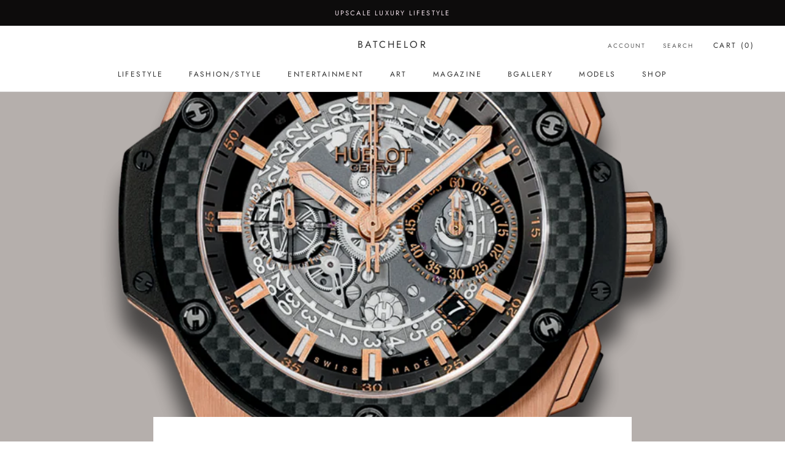

--- FILE ---
content_type: text/css
request_url: https://gobatchelor.com/cdn/shop/t/8/assets/zify-gallery.css?v=25605811518379527101680523958
body_size: 51735
content:
/** Shopify CDN: Minification failed

Line 65:0 Unexpected "}"
Line 8154:4 "opcity" is not a known CSS property
Line 14888:14 Expected identifier but found "/"
Line 14956:14 Expected identifier but found "/"
Line 15607:2 Expected identifier but found "*"

**/
@import url('//cdnjs.cloudflare.com/ajax/libs/font-awesome/4.7.0/css/font-awesome.min.css');
html.video {display: block;}
.bootstrap-zifyapp {
  font-family: sans-serif;
  -ms-text-size-adjust: 100%;
  -webkit-text-size-adjust: 100%;
}
.bootstrap-zifyapp {
  margin: 0;
}
.bootstrap-zifyapp article,
.bootstrap-zifyapp aside,
.bootstrap-zifyapp details,
.bootstrap-zifyapp figcaption,
.bootstrap-zifyapp figure,
.bootstrap-zifyapp footer,
.bootstrap-zifyapp header,
.bootstrap-zifyapp hgroup,
.bootstrap-zifyapp main,
.bootstrap-zifyapp menu,
.bootstrap-zifyapp nav,
.bootstrap-zifyapp section,
.bootstrap-zifyapp summary {
  display: block;
}
.bootstrap-zifyapp audio,
.bootstrap-zifyapp canvas,
.bootstrap-zifyapp progress,
.bootstrap-zifyapp video {
  display: inline-block;
  vertical-align: baseline;
}
.bootstrap-zifyapp audio:not([controls]) {
  display: none;
  height: 0;
}
.bootstrap-zifyapp [hidden],
.bootstrap-zifyapp template {
  display: none;
}
.bootstrap-zifyapp a {
  background-color: transparent;
}
.bootstrap-zifyapp a:active,
.bootstrap-zifyapp a:hover {
  outline: 0;
}
.bootstrap-zifyapp abbr[title] {
  border-bottom: 1px dotted;
}
.bootstrap-zifyapp b,
.bootstrap-zifyapp strong {
  font-weight: bold;
}
.bootstrap-zifyapp dfn 
}
.bootstrap-zifyapp h1 {
  font-size: 2em;
  margin: 0.67em 0;
}
.bootstrap-zifyapp mark {
  background: #ff0;
  color: #000;
}
.bootstrap-zifyapp small {
  font-size: 80%;
}
.bootstrap-zifyapp sub,
.bootstrap-zifyapp sup {
  font-size: 75%;
  line-height: 0;
  position: relative;
  vertical-align: baseline;
}
.bootstrap-zifyapp sup {
  top: -0.5em;
}
.bootstrap-zifyapp sub {
  bottom: -0.25em;
}
.bootstrap-zifyapp img {
  border: 0;
}
.bootstrap-zifyapp svg:not(:root) {
  overflow: hidden;
}
.bootstrap-zifyapp figure {
  margin: 1em 40px;
}
.bootstrap-zifyapp hr {
  -webkit-box-sizing: content-box;
  -moz-box-sizing: content-box;
  box-sizing: content-box;
  height: 0;
}
.bootstrap-zifyapp pre {
  overflow: auto;
}
.bootstrap-zifyapp code,
.bootstrap-zifyapp kbd,
.bootstrap-zifyapp pre,
.bootstrap-zifyapp samp {
  font-family: monospace, monospace;
  font-size: 1em;
}
.bootstrap-zifyapp button,
.bootstrap-zifyapp input,
.bootstrap-zifyapp optgroup,
.bootstrap-zifyapp select,
.bootstrap-zifyapp textarea {
  color: inherit;
  font: inherit;
  margin: 0;
}
.bootstrap-zifyapp button {
  overflow: visible;
}
.bootstrap-zifyapp button,
.bootstrap-zifyapp select {
  text-transform: none;
}
.bootstrap-zifyapp button,
.bootstrap-zifyapp input[type="button"],
.bootstrap-zifyapp input[type="reset"],
.bootstrap-zifyapp input[type="submit"] {
  -webkit-appearance: button;
  cursor: pointer;
}
.bootstrap-zifyapp button[disabled],
.bootstrap-zifyapp input[disabled] {
  cursor: default;
}
.bootstrap-zifyapp button::-moz-focus-inner,
.bootstrap-zifyapp input::-moz-focus-inner {
  border: 0;
  padding: 0;
}
.bootstrap-zifyapp input {
  line-height: normal;
}
.bootstrap-zifyapp input[type="checkbox"],
.bootstrap-zifyapp input[type="radio"] {
  -webkit-box-sizing: border-box;
  -moz-box-sizing: border-box;
  box-sizing: border-box;
  padding: 0;
}
.bootstrap-zifyapp input[type="number"]::-webkit-inner-spin-button,
.bootstrap-zifyapp input[type="number"]::-webkit-outer-spin-button {
  height: auto;
}
.bootstrap-zifyapp input[type="search"] {
  -webkit-appearance: textfield;
  -webkit-box-sizing: content-box;
  -moz-box-sizing: content-box;
  box-sizing: content-box;
}
.bootstrap-zifyapp input[type="search"]::-webkit-search-cancel-button,
.bootstrap-zifyapp input[type="search"]::-webkit-search-decoration {
  -webkit-appearance: none;
}
.bootstrap-zifyapp fieldset {
  border: 1px solid #c0c0c0;
  margin: 0 2px;
  padding: 0.35em 0.625em 0.75em;
}
.bootstrap-zifyapp legend {
  border: 0;
  padding: 0;
}
.bootstrap-zifyapp textarea {
  overflow: auto;
}
.bootstrap-zifyapp optgroup {
  font-weight: bold;
}
.bootstrap-zifyapp table {
  border-collapse: collapse;
  border-spacing: 0;
}

@media print {
  .bootstrap-zifyapp *,
  .bootstrap-zifyapp *:before,
  .bootstrap-zifyapp *:after {
    background: transparent !important;
    color: #000 !important;
    -webkit-box-shadow: none !important;
    box-shadow: none !important;
    text-shadow: none !important;
  }
  .bootstrap-zifyapp a,
  .bootstrap-zifyapp a:visited {
    text-decoration: underline;
  }
  .bootstrap-zifyapp a[href]:after {
    content: " (" attr(href) ")";
  }
  .bootstrap-zifyapp abbr[title]:after {
    content: " (" attr(title) ")";
  }
  .bootstrap-zifyapp a[href^="#"]:after,
  .bootstrap-zifyapp a[href^="javascript:"]:after {
    content: "";
  }
  .bootstrap-zifyapp pre,
  .bootstrap-zifyapp blockquote {
    border: 1px solid #999;
    page-break-inside: avoid;
  }
  .bootstrap-zifyapp thead {
    display: table-header-group;
  }
  .bootstrap-zifyapp tr,
  .bootstrap-zifyapp img {
    page-break-inside: avoid;
  }
  .bootstrap-zifyapp img {
    max-width: 100% !important;
  }
  .bootstrap-zifyapp p,
  .bootstrap-zifyapp h2,
  .bootstrap-zifyapp h3 {
    orphans: 3;
    widows: 3;
  }
  .bootstrap-zifyapp h2,
  .bootstrap-zifyapp h3 {
    page-break-after: avoid;
  }
  .bootstrap-zifyapp .navbar {
    display: none;
  }
  .bootstrap-zifyapp .btn > .caret,
  .bootstrap-zifyapp .dropup > .btn > .caret {
    border-top-color: #000 !important;
  }
  .bootstrap-zifyapp .label {
    border: 1px solid #000;
  }
  .bootstrap-zifyapp .table {
    border-collapse: collapse !important;
  }
  .bootstrap-zifyapp .table td,
  .bootstrap-zifyapp .table th {
    background-color: #fff !important;
  }
  .bootstrap-zifyapp .table-bordered th,
  .bootstrap-zifyapp .table-bordered td {
    border: 1px solid #ddd !important;
  }
}
@font-face {
  font-family: 'Glyphicons Halflings';
  src: url('../fonts/glyphicons-halflings-regular.eot');
  src: url('../fonts/glyphicons-halflings-regular.eot?#iefix') format('embedded-opentype'), url('../fonts/glyphicons-halflings-regular.woff2') format('woff2'), url('../fonts/glyphicons-halflings-regular.woff') format('woff'), url('../fonts/glyphicons-halflings-regular.ttf') format('truetype'), url('../fonts/glyphicons-halflings-regular.svg#glyphicons_halflingsregular') format('svg');
}
.bootstrap-zifyapp .glyphicon {
  position: relative;
  top: 1px;
  display: inline-block;
  font-family: 'Glyphicons Halflings';
  font-style: normal;
  font-weight: normal;
  line-height: 1;
  -webkit-font-smoothing: antialiased;
  -moz-osx-font-smoothing: grayscale;
}
.bootstrap-zifyapp .glyphicon-asterisk:before {
  content: "\002a";
}
.bootstrap-zifyapp .glyphicon-plus:before {
  content: "\002b";
}
.bootstrap-zifyapp .glyphicon-euro:before,
.bootstrap-zifyapp .glyphicon-eur:before {
  content: "\20ac";
}
.bootstrap-zifyapp .glyphicon-minus:before {
  content: "\2212";
}
.bootstrap-zifyapp .glyphicon-cloud:before {
  content: "\2601";
}
.bootstrap-zifyapp .glyphicon-envelope:before {
  content: "\2709";
}
.bootstrap-zifyapp .glyphicon-pencil:before {
  content: "\270f";
}
.bootstrap-zifyapp .glyphicon-glass:before {
  content: "\e001";
}
.bootstrap-zifyapp .glyphicon-music:before {
  content: "\e002";
}
.bootstrap-zifyapp .glyphicon-search:before {
  content: "\e003";
}
.bootstrap-zifyapp .glyphicon-heart:before {
  content: "\e005";
}
.bootstrap-zifyapp .glyphicon-star:before {
  content: "\e006";
}
.bootstrap-zifyapp .glyphicon-star-empty:before {
  content: "\e007";
}
.bootstrap-zifyapp .glyphicon-user:before {
  content: "\e008";
}
.bootstrap-zifyapp .glyphicon-film:before {
  content: "\e009";
}
.bootstrap-zifyapp .glyphicon-th-large:before {
  content: "\e010";
}
.bootstrap-zifyapp .glyphicon-th:before {
  content: "\e011";
}
.bootstrap-zifyapp .glyphicon-th-list:before {
  content: "\e012";
}
.bootstrap-zifyapp .glyphicon-ok:before {
  content: "\e013";
}
.bootstrap-zifyapp .glyphicon-remove:before {
  content: "\e014";
}
.bootstrap-zifyapp .glyphicon-zoom-in:before {
  content: "\e015";
}
.bootstrap-zifyapp .glyphicon-zoom-out:before {
  content: "\e016";
}
.bootstrap-zifyapp .glyphicon-off:before {
  content: "\e017";
}
.bootstrap-zifyapp .glyphicon-signal:before {
  content: "\e018";
}
.bootstrap-zifyapp .glyphicon-cog:before {
  content: "\e019";
}
.bootstrap-zifyapp .glyphicon-trash:before {
  content: "\e020";
}
.bootstrap-zifyapp .glyphicon-home:before {
  content: "\e021";
}
.bootstrap-zifyapp .glyphicon-file:before {
  content: "\e022";
}
.bootstrap-zifyapp .glyphicon-time:before {
  content: "\e023";
}
.bootstrap-zifyapp .glyphicon-road:before {
  content: "\e024";
}
.bootstrap-zifyapp .glyphicon-download-alt:before {
  content: "\e025";
}
.bootstrap-zifyapp .glyphicon-download:before {
  content: "\e026";
}
.bootstrap-zifyapp .glyphicon-upload:before {
  content: "\e027";
}
.bootstrap-zifyapp .glyphicon-inbox:before {
  content: "\e028";
}
.bootstrap-zifyapp .glyphicon-play-circle:before {
  content: "\e029";
}
.bootstrap-zifyapp .glyphicon-repeat:before {
  content: "\e030";
}
.bootstrap-zifyapp .glyphicon-refresh:before {
  content: "\e031";
}
.bootstrap-zifyapp .glyphicon-list-alt:before {
  content: "\e032";
}
.bootstrap-zifyapp .glyphicon-lock:before {
  content: "\e033";
}
.bootstrap-zifyapp .glyphicon-flag:before {
  content: "\e034";
}
.bootstrap-zifyapp .glyphicon-headphones:before {
  content: "\e035";
}
.bootstrap-zifyapp .glyphicon-volume-off:before {
  content: "\e036";
}
.bootstrap-zifyapp .glyphicon-volume-down:before {
  content: "\e037";
}
.bootstrap-zifyapp .glyphicon-volume-up:before {
  content: "\e038";
}
.bootstrap-zifyapp .glyphicon-qrcode:before {
  content: "\e039";
}
.bootstrap-zifyapp .glyphicon-barcode:before {
  content: "\e040";
}
.bootstrap-zifyapp .glyphicon-tag:before {
  content: "\e041";
}
.bootstrap-zifyapp .glyphicon-tags:before {
  content: "\e042";
}
.bootstrap-zifyapp .glyphicon-book:before {
  content: "\e043";
}
.bootstrap-zifyapp .glyphicon-bookmark:before {
  content: "\e044";
}
.bootstrap-zifyapp .glyphicon-print:before {
  content: "\e045";
}
.bootstrap-zifyapp .glyphicon-camera:before {
  content: "\e046";
}
.bootstrap-zifyapp .glyphicon-font:before {
  content: "\e047";
}
.bootstrap-zifyapp .glyphicon-bold:before {
  content: "\e048";
}
.bootstrap-zifyapp .glyphicon-italic:before {
  content: "\e049";
}
.bootstrap-zifyapp .glyphicon-text-height:before {
  content: "\e050";
}
.bootstrap-zifyapp .glyphicon-text-width:before {
  content: "\e051";
}
.bootstrap-zifyapp .glyphicon-align-left:before {
  content: "\e052";
}
.bootstrap-zifyapp .glyphicon-align-center:before {
  content: "\e053";
}
.bootstrap-zifyapp .glyphicon-align-right:before {
  content: "\e054";
}
.bootstrap-zifyapp .glyphicon-align-justify:before {
  content: "\e055";
}
.bootstrap-zifyapp .glyphicon-list:before {
  content: "\e056";
}
.bootstrap-zifyapp .glyphicon-indent-left:before {
  content: "\e057";
}
.bootstrap-zifyapp .glyphicon-indent-right:before {
  content: "\e058";
}
.bootstrap-zifyapp .glyphicon-facetime-video:before {
  content: "\e059";
}
.bootstrap-zifyapp .glyphicon-picture:before {
  content: "\e060";
}
.bootstrap-zifyapp .glyphicon-map-marker:before {
  content: "\e062";
}
.bootstrap-zifyapp .glyphicon-adjust:before {
  content: "\e063";
}
.bootstrap-zifyapp .glyphicon-tint:before {
  content: "\e064";
}
.bootstrap-zifyapp .glyphicon-edit:before {
  content: "\e065";
}
.bootstrap-zifyapp .glyphicon-share:before {
  content: "\e066";
}
.bootstrap-zifyapp .glyphicon-check:before {
  content: "\e067";
}
.bootstrap-zifyapp .glyphicon-move:before {
  content: "\e068";
}
.bootstrap-zifyapp .glyphicon-step-backward:before {
  content: "\e069";
}
.bootstrap-zifyapp .glyphicon-fast-backward:before {
  content: "\e070";
}
.bootstrap-zifyapp .glyphicon-backward:before {
  content: "\e071";
}
.bootstrap-zifyapp .glyphicon-play:before {
  content: "\e072";
}
.bootstrap-zifyapp .glyphicon-pause:before {
  content: "\e073";
}
.bootstrap-zifyapp .glyphicon-stop:before {
  content: "\e074";
}
.bootstrap-zifyapp .glyphicon-forward:before {
  content: "\e075";
}
.bootstrap-zifyapp .glyphicon-fast-forward:before {
  content: "\e076";
}
.bootstrap-zifyapp .glyphicon-step-forward:before {
  content: "\e077";
}
.bootstrap-zifyapp .glyphicon-eject:before {
  content: "\e078";
}
.bootstrap-zifyapp .glyphicon-chevron-left:before {
  content: "\e079";
}
.bootstrap-zifyapp .glyphicon-chevron-right:before {
  content: "\e080";
}
.bootstrap-zifyapp .glyphicon-plus-sign:before {
  content: "\e081";
}
.bootstrap-zifyapp .glyphicon-minus-sign:before {
  content: "\e082";
}
.bootstrap-zifyapp .glyphicon-remove-sign:before {
  content: "\e083";
}
.bootstrap-zifyapp .glyphicon-ok-sign:before {
  content: "\e084";
}
.bootstrap-zifyapp .glyphicon-question-sign:before {
  content: "\e085";
}
.bootstrap-zifyapp .glyphicon-info-sign:before {
  content: "\e086";
}
.bootstrap-zifyapp .glyphicon-screenshot:before {
  content: "\e087";
}
.bootstrap-zifyapp .glyphicon-remove-circle:before {
  content: "\e088";
}
.bootstrap-zifyapp .glyphicon-ok-circle:before {
  content: "\e089";
}
.bootstrap-zifyapp .glyphicon-ban-circle:before {
  content: "\e090";
}
.bootstrap-zifyapp .glyphicon-arrow-left:before {
  content: "\e091";
}
.bootstrap-zifyapp .glyphicon-arrow-right:before {
  content: "\e092";
}
.bootstrap-zifyapp .glyphicon-arrow-up:before {
  content: "\e093";
}
.bootstrap-zifyapp .glyphicon-arrow-down:before {
  content: "\e094";
}
.bootstrap-zifyapp .glyphicon-share-alt:before {
  content: "\e095";
}
.bootstrap-zifyapp .glyphicon-resize-full:before {
  content: "\e096";
}
.bootstrap-zifyapp .glyphicon-resize-small:before {
  content: "\e097";
}
.bootstrap-zifyapp .glyphicon-exclamation-sign:before {
  content: "\e101";
}
.bootstrap-zifyapp .glyphicon-gift:before {
  content: "\e102";
}
.bootstrap-zifyapp .glyphicon-leaf:before {
  content: "\e103";
}
.bootstrap-zifyapp .glyphicon-fire:before {
  content: "\e104";
}
.bootstrap-zifyapp .glyphicon-eye-open:before {
  content: "\e105";
}
.bootstrap-zifyapp .glyphicon-eye-close:before {
  content: "\e106";
}
.bootstrap-zifyapp .glyphicon-warning-sign:before {
  content: "\e107";
}
.bootstrap-zifyapp .glyphicon-plane:before {
  content: "\e108";
}
.bootstrap-zifyapp .glyphicon-calendar:before {
  content: "\e109";
}
.bootstrap-zifyapp .glyphicon-random:before {
  content: "\e110";
}
.bootstrap-zifyapp .glyphicon-comment:before {
  content: "\e111";
}
.bootstrap-zifyapp .glyphicon-magnet:before {
  content: "\e112";
}
.bootstrap-zifyapp .glyphicon-chevron-up:before {
  content: "\e113";
}
.bootstrap-zifyapp .glyphicon-chevron-down:before {
  content: "\e114";
}
.bootstrap-zifyapp .glyphicon-retweet:before {
  content: "\e115";
}
.bootstrap-zifyapp .glyphicon-shopping-cart:before {
  content: "\e116";
}
.bootstrap-zifyapp .glyphicon-folder-close:before {
  content: "\e117";
}
.bootstrap-zifyapp .glyphicon-folder-open:before {
  content: "\e118";
}
.bootstrap-zifyapp .glyphicon-resize-vertical:before {
  content: "\e119";
}
.bootstrap-zifyapp .glyphicon-resize-horizontal:before {
  content: "\e120";
}
.bootstrap-zifyapp .glyphicon-hdd:before {
  content: "\e121";
}
.bootstrap-zifyapp .glyphicon-bullhorn:before {
  content: "\e122";
}
.bootstrap-zifyapp .glyphicon-bell:before {
  content: "\e123";
}
.bootstrap-zifyapp .glyphicon-certificate:before {
  content: "\e124";
}
.bootstrap-zifyapp .glyphicon-thumbs-up:before {
  content: "\e125";
}
.bootstrap-zifyapp .glyphicon-thumbs-down:before {
  content: "\e126";
}
.bootstrap-zifyapp .glyphicon-hand-right:before {
  content: "\e127";
}
.bootstrap-zifyapp .glyphicon-hand-left:before {
  content: "\e128";
}
.bootstrap-zifyapp .glyphicon-hand-up:before {
  content: "\e129";
}
.bootstrap-zifyapp .glyphicon-hand-down:before {
  content: "\e130";
}
.bootstrap-zifyapp .glyphicon-circle-arrow-right:before {
  content: "\e131";
}
.bootstrap-zifyapp .glyphicon-circle-arrow-left:before {
  content: "\e132";
}
.bootstrap-zifyapp .glyphicon-circle-arrow-up:before {
  content: "\e133";
}
.bootstrap-zifyapp .glyphicon-circle-arrow-down:before {
  content: "\e134";
}
.bootstrap-zifyapp .glyphicon-globe:before {
  content: "\e135";
}
.bootstrap-zifyapp .glyphicon-wrench:before {
  content: "\e136";
}
.bootstrap-zifyapp .glyphicon-tasks:before {
  content: "\e137";
}
.bootstrap-zifyapp .glyphicon-filter:before {
  content: "\e138";
}
.bootstrap-zifyapp .glyphicon-briefcase:before {
  content: "\e139";
}
.bootstrap-zifyapp .glyphicon-fullscreen:before {
  content: "\e140";
}
.bootstrap-zifyapp .glyphicon-dashboard:before {
  content: "\e141";
}
.bootstrap-zifyapp .glyphicon-paperclip:before {
  content: "\e142";
}
.bootstrap-zifyapp .glyphicon-heart-empty:before {
  content: "\e143";
}
.bootstrap-zifyapp .glyphicon-link:before {
  content: "\e144";
}
.bootstrap-zifyapp .glyphicon-phone:before {
  content: "\e145";
}
.bootstrap-zifyapp .glyphicon-pushpin:before {
  content: "\e146";
}
.bootstrap-zifyapp .glyphicon-usd:before {
  content: "\e148";
}
.bootstrap-zifyapp .glyphicon-gbp:before {
  content: "\e149";
}
.bootstrap-zifyapp .glyphicon-sort:before {
  content: "\e150";
}
.bootstrap-zifyapp .glyphicon-sort-by-alphabet:before {
  content: "\e151";
}
.bootstrap-zifyapp .glyphicon-sort-by-alphabet-alt:before {
  content: "\e152";
}
.bootstrap-zifyapp .glyphicon-sort-by-order:before {
  content: "\e153";
}
.bootstrap-zifyapp .glyphicon-sort-by-order-alt:before {
  content: "\e154";
}
.bootstrap-zifyapp .glyphicon-sort-by-attributes:before {
  content: "\e155";
}
.bootstrap-zifyapp .glyphicon-sort-by-attributes-alt:before {
  content: "\e156";
}
.bootstrap-zifyapp .glyphicon-unchecked:before {
  content: "\e157";
}
.bootstrap-zifyapp .glyphicon-expand:before {
  content: "\e158";
}
.bootstrap-zifyapp .glyphicon-collapse-down:before {
  content: "\e159";
}
.bootstrap-zifyapp .glyphicon-collapse-up:before {
  content: "\e160";
}
.bootstrap-zifyapp .glyphicon-log-in:before {
  content: "\e161";
}
.bootstrap-zifyapp .glyphicon-flash:before {
  content: "\e162";
}
.bootstrap-zifyapp .glyphicon-log-out:before {
  content: "\e163";
}
.bootstrap-zifyapp .glyphicon-new-window:before {
  content: "\e164";
}
.bootstrap-zifyapp .glyphicon-record:before {
  content: "\e165";
}
.bootstrap-zifyapp .glyphicon-save:before {
  content: "\e166";
}
.bootstrap-zifyapp .glyphicon-open:before {
  content: "\e167";
}
.bootstrap-zifyapp .glyphicon-saved:before {
  content: "\e168";
}
.bootstrap-zifyapp .glyphicon-import:before {
  content: "\e169";
}
.bootstrap-zifyapp .glyphicon-export:before {
  content: "\e170";
}
.bootstrap-zifyapp .glyphicon-send:before {
  content: "\e171";
}
.bootstrap-zifyapp .glyphicon-floppy-disk:before {
  content: "\e172";
}
.bootstrap-zifyapp .glyphicon-floppy-saved:before {
  content: "\e173";
}
.bootstrap-zifyapp .glyphicon-floppy-remove:before {
  content: "\e174";
}
.bootstrap-zifyapp .glyphicon-floppy-save:before {
  content: "\e175";
}
.bootstrap-zifyapp .glyphicon-floppy-open:before {
  content: "\e176";
}
.bootstrap-zifyapp .glyphicon-credit-card:before {
  content: "\e177";
}
.bootstrap-zifyapp .glyphicon-transfer:before {
  content: "\e178";
}
.bootstrap-zifyapp .glyphicon-cutlery:before {
  content: "\e179";
}
.bootstrap-zifyapp .glyphicon-header:before {
  content: "\e180";
}
.bootstrap-zifyapp .glyphicon-compressed:before {
  content: "\e181";
}
.bootstrap-zifyapp .glyphicon-earphone:before {
  content: "\e182";
}
.bootstrap-zifyapp .glyphicon-phone-alt:before {
  content: "\e183";
}
.bootstrap-zifyapp .glyphicon-tower:before {
  content: "\e184";
}
.bootstrap-zifyapp .glyphicon-stats:before {
  content: "\e185";
}
.bootstrap-zifyapp .glyphicon-sd-video:before {
  content: "\e186";
}
.bootstrap-zifyapp .glyphicon-hd-video:before {
  content: "\e187";
}
.bootstrap-zifyapp .glyphicon-subtitles:before {
  content: "\e188";
}
.bootstrap-zifyapp .glyphicon-sound-stereo:before {
  content: "\e189";
}
.bootstrap-zifyapp .glyphicon-sound-dolby:before {
  content: "\e190";
}
.bootstrap-zifyapp .glyphicon-sound-5-1:before {
  content: "\e191";
}
.bootstrap-zifyapp .glyphicon-sound-6-1:before {
  content: "\e192";
}
.bootstrap-zifyapp .glyphicon-sound-7-1:before {
  content: "\e193";
}
.bootstrap-zifyapp .glyphicon-copyright-mark:before {
  content: "\e194";
}
.bootstrap-zifyapp .glyphicon-registration-mark:before {
  content: "\e195";
}
.bootstrap-zifyapp .glyphicon-cloud-download:before {
  content: "\e197";
}
.bootstrap-zifyapp .glyphicon-cloud-upload:before {
  content: "\e198";
}
.bootstrap-zifyapp .glyphicon-tree-conifer:before {
  content: "\e199";
}
.bootstrap-zifyapp .glyphicon-tree-deciduous:before {
  content: "\e200";
}
.bootstrap-zifyapp .glyphicon-cd:before {
  content: "\e201";
}
.bootstrap-zifyapp .glyphicon-save-file:before {
  content: "\e202";
}
.bootstrap-zifyapp .glyphicon-open-file:before {
  content: "\e203";
}
.bootstrap-zifyapp .glyphicon-level-up:before {
  content: "\e204";
}
.bootstrap-zifyapp .glyphicon-copy:before {
  content: "\e205";
}
.bootstrap-zifyapp .glyphicon-paste:before {
  content: "\e206";
}
.bootstrap-zifyapp .glyphicon-alert:before {
  content: "\e209";
}
.bootstrap-zifyapp .glyphicon-equalizer:before {
  content: "\e210";
}
.bootstrap-zifyapp .glyphicon-king:before {
  content: "\e211";
}
.bootstrap-zifyapp .glyphicon-queen:before {
  content: "\e212";
}
.bootstrap-zifyapp .glyphicon-pawn:before {
  content: "\e213";
}
.bootstrap-zifyapp .glyphicon-bishop:before {
  content: "\e214";
}
.bootstrap-zifyapp .glyphicon-knight:before {
  content: "\e215";
}
.bootstrap-zifyapp .glyphicon-baby-formula:before {
  content: "\e216";
}
.bootstrap-zifyapp .glyphicon-tent:before {
  content: "\26fa";
}
.bootstrap-zifyapp .glyphicon-blackboard:before {
  content: "\e218";
}
.bootstrap-zifyapp .glyphicon-bed:before {
  content: "\e219";
}
.bootstrap-zifyapp .glyphicon-apple:before {
  content: "\f8ff";
}
.bootstrap-zifyapp .glyphicon-erase:before {
  content: "\e221";
}
.bootstrap-zifyapp .glyphicon-hourglass:before {
  content: "\231b";
}
.bootstrap-zifyapp .glyphicon-lamp:before {
  content: "\e223";
}
.bootstrap-zifyapp .glyphicon-duplicate:before {
  content: "\e224";
}
.bootstrap-zifyapp .glyphicon-piggy-bank:before {
  content: "\e225";
}
.bootstrap-zifyapp .glyphicon-scissors:before {
  content: "\e226";
}
.bootstrap-zifyapp .glyphicon-bitcoin:before {
  content: "\e227";
}
.bootstrap-zifyapp .glyphicon-btc:before {
  content: "\e227";
}
.bootstrap-zifyapp .glyphicon-xbt:before {
  content: "\e227";
}
.bootstrap-zifyapp .glyphicon-yen:before {
  content: "\00a5";
}
.bootstrap-zifyapp .glyphicon-jpy:before {
  content: "\00a5";
}
.bootstrap-zifyapp .glyphicon-ruble:before {
  content: "\20bd";
}
.bootstrap-zifyapp .glyphicon-rub:before {
  content: "\20bd";
}
.bootstrap-zifyapp .glyphicon-scale:before {
  content: "\e230";
}
.bootstrap-zifyapp .glyphicon-ice-lolly:before {
  content: "\e231";
}
.bootstrap-zifyapp .glyphicon-ice-lolly-tasted:before {
  content: "\e232";
}
.bootstrap-zifyapp .glyphicon-education:before {
  content: "\e233";
}
.bootstrap-zifyapp .glyphicon-option-horizontal:before {
  content: "\e234";
}
.bootstrap-zifyapp .glyphicon-option-vertical:before {
  content: "\e235";
}
.bootstrap-zifyapp .glyphicon-menu-hamburger:before {
  content: "\e236";
}
.bootstrap-zifyapp .glyphicon-modal-window:before {
  content: "\e237";
}
.bootstrap-zifyapp .glyphicon-oil:before {
  content: "\e238";
}
.bootstrap-zifyapp .glyphicon-grain:before {
  content: "\e239";
}
.bootstrap-zifyapp .glyphicon-sunglasses:before {
  content: "\e240";
}
.bootstrap-zifyapp .glyphicon-text-size:before {
  content: "\e241";
}
.bootstrap-zifyapp .glyphicon-text-color:before {
  content: "\e242";
}
.bootstrap-zifyapp .glyphicon-text-background:before {
  content: "\e243";
}
.bootstrap-zifyapp .glyphicon-object-align-top:before {
  content: "\e244";
}
.bootstrap-zifyapp .glyphicon-object-align-bottom:before {
  content: "\e245";
}
.bootstrap-zifyapp .glyphicon-object-align-horizontal:before {
  content: "\e246";
}
.bootstrap-zifyapp .glyphicon-object-align-left:before {
  content: "\e247";
}
.bootstrap-zifyapp .glyphicon-object-align-vertical:before {
  content: "\e248";
}
.bootstrap-zifyapp .glyphicon-object-align-right:before {
  content: "\e249";
}
.bootstrap-zifyapp .glyphicon-triangle-right:before {
  content: "\e250";
}
.bootstrap-zifyapp .glyphicon-triangle-left:before {
  content: "\e251";
}
.bootstrap-zifyapp .glyphicon-triangle-bottom:before {
  content: "\e252";
}
.bootstrap-zifyapp .glyphicon-triangle-top:before {
  content: "\e253";
}
.bootstrap-zifyapp .glyphicon-console:before {
  content: "\e254";
}
.bootstrap-zifyapp .glyphicon-superscript:before {
  content: "\e255";
}
.bootstrap-zifyapp .glyphicon-subscript:before {
  content: "\e256";
}
.bootstrap-zifyapp .glyphicon-menu-left:before {
  content: "\e257";
}
.bootstrap-zifyapp .glyphicon-menu-right:before {
  content: "\e258";
}
.bootstrap-zifyapp .glyphicon-menu-down:before {
  content: "\e259";
}
.bootstrap-zifyapp .glyphicon-menu-up:before {
  content: "\e260";
}
.bootstrap-zifyapp * {
  -webkit-box-sizing: border-box;
  -moz-box-sizing: border-box;
  box-sizing: border-box;
}
.bootstrap-zifyapp *:before,
.bootstrap-zifyapp *:after {
  -webkit-box-sizing: border-box;
  -moz-box-sizing: border-box;
  box-sizing: border-box;
}
.bootstrap-zifyapp {
  font-size: 10px;
  -webkit-tap-highlight-color: rgba(0, 0, 0, 0);
}
.bootstrap-zifyapp {
  font-family: "Helvetica Neue", Helvetica, Arial, sans-serif;
  font-size: 14px;
  line-height: 1.42857143;
  color: #333333;
  background-color: #ffffff;
}
.bootstrap-zifyapp input,
.bootstrap-zifyapp button,
.bootstrap-zifyapp select,
.bootstrap-zifyapp textarea {
  font-family: inherit;
  font-size: inherit;
  line-height: inherit;
}
.bootstrap-zifyapp a {
  text-decoration: none;
}
.bootstrap-zifyapp a:hover,
.bootstrap-zifyapp a:focus {
  text-decoration: underline;
}
.bootstrap-zifyapp a:focus {
  outline: 5px auto -webkit-focus-ring-color;
  outline-offset: -2px;
}
.bootstrap-zifyapp figure {
  margin: 0;
}
.bootstrap-zifyapp img {
  vertical-align: middle;
}
.bootstrap-zifyapp .img-responsive,
.bootstrap-zifyapp .thumbnail > img,
.bootstrap-zifyapp .thumbnail a > img,
.bootstrap-zifyapp .carousel-inner > .item > img,
.bootstrap-zifyapp .carousel-inner > .item > a > img {
  display: block;
  max-width: 100%;
  height: auto;
}
.bootstrap-zifyapp .img-rounded {
  border-radius: 6px;
}
.bootstrap-zifyapp .img-thumbnail {
  padding: 4px;
  line-height: 1.42857143;
  background-color: #ffffff;
  border: 1px solid #dddddd;
  border-radius: 4px;
  -webkit-transition: all 0.2s ease-in-out;
  -o-transition: all 0.2s ease-in-out;
  transition: all 0.2s ease-in-out;
  display: inline-block;
  max-width: 100%;
  height: auto;
}
.bootstrap-zifyapp .img-circle {
  border-radius: 50%;
}
.bootstrap-zifyapp hr {
  margin-top: 20px;
  margin-bottom: 20px;
  border: 0;
  border-top: 1px solid #eeeeee;
}
.bootstrap-zifyapp .sr-only {
  position: absolute;
  width: 1px;
  height: 1px;
  margin: -1px;
  padding: 0;
  overflow: hidden;
  clip: rect(0, 0, 0, 0);
  border: 0;
}
.bootstrap-zifyapp .sr-only-focusable:active,
.bootstrap-zifyapp .sr-only-focusable:focus {
  position: static;
  width: auto;
  height: auto;
  margin: 0;
  overflow: visible;
  clip: auto;
}
.bootstrap-zifyapp [role="button"] {
  cursor: pointer;
}
.bootstrap-zifyapp h1,
.bootstrap-zifyapp h2,
.bootstrap-zifyapp h3,
.bootstrap-zifyapp h4,
.bootstrap-zifyapp h5,
.bootstrap-zifyapp h6,
.bootstrap-zifyapp .h1,
.bootstrap-zifyapp .h2,
.bootstrap-zifyapp .h3,
.bootstrap-zifyapp .h4,
.bootstrap-zifyapp .h5,
.bootstrap-zifyapp .h6 {
  font-family: inherit;
  font-weight: 500;
  line-height: 1.1;
  color: inherit;
}
.bootstrap-zifyapp h1 small,
.bootstrap-zifyapp h2 small,
.bootstrap-zifyapp h3 small,
.bootstrap-zifyapp h4 small,
.bootstrap-zifyapp h5 small,
.bootstrap-zifyapp h6 small,
.bootstrap-zifyapp .h1 small,
.bootstrap-zifyapp .h2 small,
.bootstrap-zifyapp .h3 small,
.bootstrap-zifyapp .h4 small,
.bootstrap-zifyapp .h5 small,
.bootstrap-zifyapp .h6 small,
.bootstrap-zifyapp h1 .small,
.bootstrap-zifyapp h2 .small,
.bootstrap-zifyapp h3 .small,
.bootstrap-zifyapp h4 .small,
.bootstrap-zifyapp h5 .small,
.bootstrap-zifyapp h6 .small,
.bootstrap-zifyapp .h1 .small,
.bootstrap-zifyapp .h2 .small,
.bootstrap-zifyapp .h3 .small,
.bootstrap-zifyapp .h4 .small,
.bootstrap-zifyapp .h5 .small,
.bootstrap-zifyapp .h6 .small {
  font-weight: normal;
  line-height: 1;
  color: #777777;
}
.bootstrap-zifyapp h1,
.bootstrap-zifyapp .h1,
.bootstrap-zifyapp h2,
.bootstrap-zifyapp .h2,
.bootstrap-zifyapp h3,
.bootstrap-zifyapp .h3 {
 /* margin-top: 20px;
  margin-bottom: 20px;*/
}
.bootstrap-zifyapp h1 small,
.bootstrap-zifyapp .h1 small,
.bootstrap-zifyapp h2 small,
.bootstrap-zifyapp .h2 small,
.bootstrap-zifyapp h3 small,
.bootstrap-zifyapp .h3 small,
.bootstrap-zifyapp h1 .small,
.bootstrap-zifyapp .h1 .small,
.bootstrap-zifyapp h2 .small,
.bootstrap-zifyapp .h2 .small,
.bootstrap-zifyapp h3 .small,
.bootstrap-zifyapp .h3 .small {
  font-size: 65%;
}
.bootstrap-zifyapp h4,
.bootstrap-zifyapp .h4,
.bootstrap-zifyapp h5,
.bootstrap-zifyapp .h5,
.bootstrap-zifyapp h6,
.bootstrap-zifyapp .h6 {
  margin-top: 10px;
  margin-bottom: 10px;
}
.bootstrap-zifyapp h4 small,
.bootstrap-zifyapp .h4 small,
.bootstrap-zifyapp h5 small,
.bootstrap-zifyapp .h5 small,
.bootstrap-zifyapp h6 small,
.bootstrap-zifyapp .h6 small,
.bootstrap-zifyapp h4 .small,
.bootstrap-zifyapp .h4 .small,
.bootstrap-zifyapp h5 .small,
.bootstrap-zifyapp .h5 .small,
.bootstrap-zifyapp h6 .small,
.bootstrap-zifyapp .h6 .small {
  font-size: 75%;
}
.bootstrap-zifyapp h1,
.bootstrap-zifyapp .h1 {
  font-size: 36px;
}
.bootstrap-zifyapp h2,
.bootstrap-zifyapp .h2 {
  font-size: 30px;
}
.bootstrap-zifyapp h3,
.bootstrap-zifyapp .h3 {
  font-size: 24px;
}
.bootstrap-zifyapp h4,
.bootstrap-zifyapp .h4 {
  font-size: 18px;
}
.bootstrap-zifyapp h5,
.bootstrap-zifyapp .h5 {
  font-size: 14px;
}
.bootstrap-zifyapp h6,
.bootstrap-zifyapp .h6 {
  font-size: 12px;
}
.bootstrap-zifyapp p {
  margin: 0 0 10px;
}
.bootstrap-zifyapp .lead {
  margin-bottom: 20px;
  font-size: 16px;
  font-weight: 300;
  line-height: 1.4;
}
@media (min-width: 768px) {
  .bootstrap-zifyapp .lead {
    font-size: 21px;
  }
}
.bootstrap-zifyapp small,
.bootstrap-zifyapp .small {
  font-size: 85%;
}
.bootstrap-zifyapp mark,
.bootstrap-zifyapp .mark {
  background-color: #fcf8e3;
  padding: .2em;
}
.bootstrap-zifyapp .text-left {
  text-align: left;
}
.bootstrap-zifyapp .text-right {
  text-align: right;
}
.bootstrap-zifyapp .text-center {
  text-align: center;
}
.bootstrap-zifyapp .text-justify {
  text-align: justify;
}
.bootstrap-zifyapp .text-nowrap {
  white-space: nowrap;
}
.bootstrap-zifyapp .text-lowercase {
  text-transform: lowercase;
}
.bootstrap-zifyapp .text-uppercase {
  text-transform: uppercase;
}
.bootstrap-zifyapp .text-capitalize {
  text-transform: capitalize;
}
.bootstrap-zifyapp .text-muted {
  color: #777777;
}
.bootstrap-zifyapp .text-primary {
  color: #337ab7;
}
.bootstrap-zifyapp a.text-primary:hover,
.bootstrap-zifyapp a.text-primary:focus {
  color: #286090;
}
.bootstrap-zifyapp .text-success {
  color: #3c763d;
}
.bootstrap-zifyapp a.text-success:hover,
.bootstrap-zifyapp a.text-success:focus {
  color: #2b542c;
}
.bootstrap-zifyapp .text-info {
  color: #31708f;
}
.bootstrap-zifyapp a.text-info:hover,
.bootstrap-zifyapp a.text-info:focus {
  color: #245269;
}
.bootstrap-zifyapp .text-warning {
  color: #8a6d3b;
}
.bootstrap-zifyapp a.text-warning:hover,
.bootstrap-zifyapp a.text-warning:focus {
  color: #66512c;
}
.bootstrap-zifyapp .text-danger {
  color: #a94442;
}
.bootstrap-zifyapp a.text-danger:hover,
.bootstrap-zifyapp a.text-danger:focus {
  color: #843534;
}
.bootstrap-zifyapp .bg-primary {
  color: #fff;
  background-color: #337ab7;
}
.bootstrap-zifyapp a.bg-primary:hover,
.bootstrap-zifyapp a.bg-primary:focus {
  background-color: #286090;
}
.bootstrap-zifyapp .bg-success {
  background-color: #dff0d8;
}
.bootstrap-zifyapp a.bg-success:hover,
.bootstrap-zifyapp a.bg-success:focus {
  background-color: #c1e2b3;
}
.bootstrap-zifyapp .bg-info {
  background-color: #d9edf7;
}
.bootstrap-zifyapp a.bg-info:hover,
.bootstrap-zifyapp a.bg-info:focus {
  background-color: #afd9ee;
}
.bootstrap-zifyapp .bg-warning {
  background-color: #fcf8e3;
}
.bootstrap-zifyapp a.bg-warning:hover,
.bootstrap-zifyapp a.bg-warning:focus {
  background-color: #f7ecb5;
}
.bootstrap-zifyapp .bg-danger {
  background-color: #f2dede;
}
.bootstrap-zifyapp a.bg-danger:hover,
.bootstrap-zifyapp a.bg-danger:focus {
  background-color: #e4b9b9;
}
.bootstrap-zifyapp .page-header {
  padding-bottom: 9px;
  margin: 40px 0 20px;
  border-bottom: 1px solid #eeeeee;
}
.bootstrap-zifyapp ul,
.bootstrap-zifyapp ol {
  margin-top: 0;
  margin-bottom: 10px;
}
.bootstrap-zifyapp ul ul,
.bootstrap-zifyapp ol ul,
.bootstrap-zifyapp ul ol,
.bootstrap-zifyapp ol ol {
  margin-bottom: 0;
}
.bootstrap-zifyapp .list-unstyled {
  padding-left: 0;
  list-style: none;
}
.bootstrap-zifyapp .list-inline {
  padding-left: 0;
  list-style: none;
  margin-left: -5px;
}
.bootstrap-zifyapp .list-inline > li {
  display: inline-block;
  padding-left: 5px;
  padding-right: 5px;
}
.bootstrap-zifyapp dl {
  margin-top: 0;
  margin-bottom: 20px;
}
.bootstrap-zifyapp dt,
.bootstrap-zifyapp dd {
  line-height: 1.42857143;
}
.bootstrap-zifyapp dt {
  font-weight: bold;
}
.bootstrap-zifyapp dd {
  margin-left: 0;
}
@media (min-width: 768px) {
  .bootstrap-zifyapp .dl-horizontal dt {
    float: left;
    width: 160px;
    clear: left;
    text-align: right;
    overflow: hidden;
    text-overflow: ellipsis;
    white-space: nowrap;
  }
  .bootstrap-zifyapp .dl-horizontal dd {
    margin-left: 180px;
  }
}
.bootstrap-zifyapp abbr[title],
.bootstrap-zifyapp abbr[data-original-title] {
  cursor: help;
  border-bottom: 1px dotted #777777;
}
.bootstrap-zifyapp .initialism {
  font-size: 90%;
  text-transform: uppercase;
}
.bootstrap-zifyapp blockquote {
  padding: 10px 20px;
  margin: 0 0 20px;
  font-size: 17.5px;
  border-left: 5px solid #eeeeee;
}
.bootstrap-zifyapp blockquote p:last-child,
.bootstrap-zifyapp blockquote ul:last-child,
.bootstrap-zifyapp blockquote ol:last-child {
  margin-bottom: 0;
}
.bootstrap-zifyapp blockquote footer,
.bootstrap-zifyapp blockquote small,
.bootstrap-zifyapp blockquote .small {
  display: block;
  font-size: 80%;
  line-height: 1.42857143;
  color: #777777;
}
.bootstrap-zifyapp blockquote footer:before,
.bootstrap-zifyapp blockquote small:before,
.bootstrap-zifyapp blockquote .small:before {
  content: '\2014 \00A0';
}
.bootstrap-zifyapp .blockquote-reverse,
.bootstrap-zifyapp blockquote.pull-right {
  padding-right: 15px;
  padding-left: 0;
  border-right: 5px solid #eeeeee;
  border-left: 0;
  text-align: right;
}
.bootstrap-zifyapp .blockquote-reverse footer:before,
.bootstrap-zifyapp blockquote.pull-right footer:before,
.bootstrap-zifyapp .blockquote-reverse small:before,
.bootstrap-zifyapp blockquote.pull-right small:before,
.bootstrap-zifyapp .blockquote-reverse .small:before,
.bootstrap-zifyapp blockquote.pull-right .small:before {
  content: '';
}
.bootstrap-zifyapp .blockquote-reverse footer:after,
.bootstrap-zifyapp blockquote.pull-right footer:after,
.bootstrap-zifyapp .blockquote-reverse small:after,
.bootstrap-zifyapp blockquote.pull-right small:after,
.bootstrap-zifyapp .blockquote-reverse .small:after,
.bootstrap-zifyapp blockquote.pull-right .small:after {
  content: '\00A0 \2014';
}
.bootstrap-zifyapp address {
  margin-bottom: 20px;
  font-style: normal;
  line-height: 1.42857143;
}
.bootstrap-zifyapp code,
.bootstrap-zifyapp kbd,
.bootstrap-zifyapp pre,
.bootstrap-zifyapp samp {
  font-family: Menlo, Monaco, Consolas, "Courier New", monospace;
}
.bootstrap-zifyapp code {
  padding: 2px 4px;
  font-size: 90%;
  color: #c7254e;
  background-color: #f9f2f4;
  border-radius: 4px;
}
.bootstrap-zifyapp kbd {
  padding: 2px 4px;
  font-size: 90%;
  color: #ffffff;
  background-color: #333333;
  border-radius: 3px;
  -webkit-box-shadow: inset 0 -1px 0 rgba(0, 0, 0, 0.25);
  box-shadow: inset 0 -1px 0 rgba(0, 0, 0, 0.25);
}
.bootstrap-zifyapp kbd kbd {
  padding: 0;
  font-size: 100%;
  font-weight: bold;
  -webkit-box-shadow: none;
  box-shadow: none;
}
.bootstrap-zifyapp pre {
  display: block;
  padding: 9.5px;
  margin: 0 0 10px;
  font-size: 13px;
  line-height: 1.42857143;
  word-break: break-all;
  word-wrap: break-word;
  color: #333333;
  background-color: #f5f5f5;
  border: 1px solid #cccccc;
  border-radius: 4px;
}
.bootstrap-zifyapp pre code {
  padding: 0;
  font-size: inherit;
  color: inherit;
  white-space: pre-wrap;
  background-color: transparent;
  border-radius: 0;
}
.bootstrap-zifyapp .pre-scrollable {
  max-height: 340px;
  overflow-y: scroll;
}
.bootstrap-zifyapp .container {
  margin-right: auto;
  margin-left: auto;
  padding-left: 15px;
  padding-right: 15px;
}
@media (min-width: 768px) {
  .bootstrap-zifyapp .container {
    width: 750px;
  }
}
@media (min-width: 992px) {
  .bootstrap-zifyapp .container {
    width: 970px;
  }
}
@media (min-width: 1200px) {
  .bootstrap-zifyapp .container {
    width: 1170px;
  }
}
.bootstrap-zifyapp .container-fluid {
  margin-right: auto;
  margin-left: auto;
  padding-left: 15px;
  padding-right: 15px;
}
.bootstrap-zifyapp .row {
  margin-left: -15px;
  margin-right: -15px;
}
.bootstrap-zifyapp .col-xs-1,
.bootstrap-zifyapp .col-sm-1,
.bootstrap-zifyapp .col-md-1,
.bootstrap-zifyapp .col-lg-1,
.bootstrap-zifyapp .col-xs-2,
.bootstrap-zifyapp .col-sm-2,
.bootstrap-zifyapp .col-md-2,
.bootstrap-zifyapp .col-lg-2,
.bootstrap-zifyapp .col-xs-3,
.bootstrap-zifyapp .col-sm-3,
.bootstrap-zifyapp .col-md-3,
.bootstrap-zifyapp .col-lg-3,
.bootstrap-zifyapp .col-xs-4,
.bootstrap-zifyapp .col-sm-4,
.bootstrap-zifyapp .col-md-4,
.bootstrap-zifyapp .col-lg-4,
.bootstrap-zifyapp .col-xs-5,
.bootstrap-zifyapp .col-sm-5,
.bootstrap-zifyapp .col-md-5,
.bootstrap-zifyapp .col-lg-5,
.bootstrap-zifyapp .col-xs-6,
.bootstrap-zifyapp .col-sm-6,
.bootstrap-zifyapp .col-md-6,
.bootstrap-zifyapp .col-lg-6,
.bootstrap-zifyapp .col-xs-7,
.bootstrap-zifyapp .col-sm-7,
.bootstrap-zifyapp .col-md-7,
.bootstrap-zifyapp .col-lg-7,
.bootstrap-zifyapp .col-xs-8,
.bootstrap-zifyapp .col-sm-8,
.bootstrap-zifyapp .col-md-8,
.bootstrap-zifyapp .col-lg-8,
.bootstrap-zifyapp .col-xs-9,
.bootstrap-zifyapp .col-sm-9,
.bootstrap-zifyapp .col-md-9,
.bootstrap-zifyapp .col-lg-9,
.bootstrap-zifyapp .col-xs-10,
.bootstrap-zifyapp .col-sm-10,
.bootstrap-zifyapp .col-md-10,
.bootstrap-zifyapp .col-lg-10,
.bootstrap-zifyapp .col-xs-11,
.bootstrap-zifyapp .col-sm-11,
.bootstrap-zifyapp .col-md-11,
.bootstrap-zifyapp .col-lg-11,
.bootstrap-zifyapp .col-xs-12,
.bootstrap-zifyapp .col-sm-12,
.bootstrap-zifyapp .col-md-12,
.bootstrap-zifyapp .col-lg-12 {
  position: relative;
  min-height: 1px;
  padding-left: 15px;
  padding-right: 15px;
}
.bootstrap-zifyapp .col-xs-1,
.bootstrap-zifyapp .col-xs-2,
.bootstrap-zifyapp .col-xs-3,
.bootstrap-zifyapp .col-xs-4,
.bootstrap-zifyapp .col-xs-5,
.bootstrap-zifyapp .col-xs-6,
.bootstrap-zifyapp .col-xs-7,
.bootstrap-zifyapp .col-xs-8,
.bootstrap-zifyapp .col-xs-9,
.bootstrap-zifyapp .col-xs-10,
.bootstrap-zifyapp .col-xs-11,
.bootstrap-zifyapp .col-xs-12 {
  float: left;
}
.bootstrap-zifyapp .col-xs-12 {
  width: 100%;
}
.bootstrap-zifyapp .col-xs-11 {
  width: 91.66666667%;
}
.bootstrap-zifyapp .col-xs-10 {
  width: 83.33333333%;
}
.bootstrap-zifyapp .col-xs-9 {
  width: 75%;
}
.bootstrap-zifyapp .col-xs-8 {
  width: 66.66666667%;
}
.bootstrap-zifyapp .col-xs-7 {
  width: 58.33333333%;
}
.bootstrap-zifyapp .col-xs-6 {
  width: 50%;
}
.bootstrap-zifyapp .col-xs-5 {
  width: 41.66666667%;
}
.bootstrap-zifyapp .col-xs-4 {
  width: 33.33333333%;
}
.bootstrap-zifyapp .col-xs-3 {
  width: 25%;
}
.bootstrap-zifyapp .col-xs-2 {
  width: 16.66666667%;
}
.bootstrap-zifyapp .col-xs-1 {
  width: 8.33333333%;
}
.bootstrap-zifyapp .col-xs-pull-12 {
  right: 100%;
}
.bootstrap-zifyapp .col-xs-pull-11 {
  right: 91.66666667%;
}
.bootstrap-zifyapp .col-xs-pull-10 {
  right: 83.33333333%;
}
.bootstrap-zifyapp .col-xs-pull-9 {
  right: 75%;
}
.bootstrap-zifyapp .col-xs-pull-8 {
  right: 66.66666667%;
}
.bootstrap-zifyapp .col-xs-pull-7 {
  right: 58.33333333%;
}
.bootstrap-zifyapp .col-xs-pull-6 {
  right: 50%;
}
.bootstrap-zifyapp .col-xs-pull-5 {
  right: 41.66666667%;
}
.bootstrap-zifyapp .col-xs-pull-4 {
  right: 33.33333333%;
}
.bootstrap-zifyapp .col-xs-pull-3 {
  right: 25%;
}
.bootstrap-zifyapp .col-xs-pull-2 {
  right: 16.66666667%;
}
.bootstrap-zifyapp .col-xs-pull-1 {
  right: 8.33333333%;
}
.bootstrap-zifyapp .col-xs-pull-0 {
  right: auto;
}
.bootstrap-zifyapp .col-xs-push-12 {
  left: 100%;
}
.bootstrap-zifyapp .col-xs-push-11 {
  left: 91.66666667%;
}
.bootstrap-zifyapp .col-xs-push-10 {
  left: 83.33333333%;
}
.bootstrap-zifyapp .col-xs-push-9 {
  left: 75%;
}
.bootstrap-zifyapp .col-xs-push-8 {
  left: 66.66666667%;
}
.bootstrap-zifyapp .col-xs-push-7 {
  left: 58.33333333%;
}
.bootstrap-zifyapp .col-xs-push-6 {
  left: 50%;
}
.bootstrap-zifyapp .col-xs-push-5 {
  left: 41.66666667%;
}
.bootstrap-zifyapp .col-xs-push-4 {
  left: 33.33333333%;
}
.bootstrap-zifyapp .col-xs-push-3 {
  left: 25%;
}
.bootstrap-zifyapp .col-xs-push-2 {
  left: 16.66666667%;
}
.bootstrap-zifyapp .col-xs-push-1 {
  left: 8.33333333%;
}
.bootstrap-zifyapp .col-xs-push-0 {
  left: auto;
}
.bootstrap-zifyapp .col-xs-offset-12 {
  margin-left: 100%;
}
.bootstrap-zifyapp .col-xs-offset-11 {
  margin-left: 91.66666667%;
}
.bootstrap-zifyapp .col-xs-offset-10 {
  margin-left: 83.33333333%;
}
.bootstrap-zifyapp .col-xs-offset-9 {
  margin-left: 75%;
}
.bootstrap-zifyapp .col-xs-offset-8 {
  margin-left: 66.66666667%;
}
.bootstrap-zifyapp .col-xs-offset-7 {
  margin-left: 58.33333333%;
}
.bootstrap-zifyapp .col-xs-offset-6 {
  margin-left: 50%;
}
.bootstrap-zifyapp .col-xs-offset-5 {
  margin-left: 41.66666667%;
}
.bootstrap-zifyapp .col-xs-offset-4 {
  margin-left: 33.33333333%;
}
.bootstrap-zifyapp .col-xs-offset-3 {
  margin-left: 25%;
}
.bootstrap-zifyapp .col-xs-offset-2 {
  margin-left: 16.66666667%;
}
.bootstrap-zifyapp .col-xs-offset-1 {
  margin-left: 8.33333333%;
}
.bootstrap-zifyapp .col-xs-offset-0 {
  margin-left: 0%;
}
@media (min-width: 768px) {
  .bootstrap-zifyapp .col-sm-1,
  .bootstrap-zifyapp .col-sm-2,
  .bootstrap-zifyapp .col-sm-3,
  .bootstrap-zifyapp .col-sm-4,
  .bootstrap-zifyapp .col-sm-5,
  .bootstrap-zifyapp .col-sm-6,
  .bootstrap-zifyapp .col-sm-7,
  .bootstrap-zifyapp .col-sm-8,
  .bootstrap-zifyapp .col-sm-9,
  .bootstrap-zifyapp .col-sm-10,
  .bootstrap-zifyapp .col-sm-11,
  .bootstrap-zifyapp .col-sm-12 {
    float: left;
  }
  .bootstrap-zifyapp .col-sm-12 {
    width: 100%;
  }
  .bootstrap-zifyapp .col-sm-11 {
    width: 91.66666667%;
  }
  .bootstrap-zifyapp .col-sm-10 {
    width: 83.33333333%;
  }
  .bootstrap-zifyapp .col-sm-9 {
    width: 75%;
  }
  .bootstrap-zifyapp .col-sm-8 {
    width: 66.66666667%;
  }
  .bootstrap-zifyapp .col-sm-7 {
    width: 58.33333333%;
  }
  .bootstrap-zifyapp .col-sm-6 {
    width: 50%;
  }
  .bootstrap-zifyapp .col-sm-5 {
    width: 41.66666667%;
  }
  .bootstrap-zifyapp .col-sm-4 {
    width: 33.33333333%;
  }
  .bootstrap-zifyapp .col-sm-3 {
    width: 25%;
  }
  .bootstrap-zifyapp .col-sm-2 {
    width: 16.66666667%;
  }
  .bootstrap-zifyapp .col-sm-1 {
    width: 8.33333333%;
  }
  .bootstrap-zifyapp .col-sm-pull-12 {
    right: 100%;
  }
  .bootstrap-zifyapp .col-sm-pull-11 {
    right: 91.66666667%;
  }
  .bootstrap-zifyapp .col-sm-pull-10 {
    right: 83.33333333%;
  }
  .bootstrap-zifyapp .col-sm-pull-9 {
    right: 75%;
  }
  .bootstrap-zifyapp .col-sm-pull-8 {
    right: 66.66666667%;
  }
  .bootstrap-zifyapp .col-sm-pull-7 {
    right: 58.33333333%;
  }
  .bootstrap-zifyapp .col-sm-pull-6 {
    right: 50%;
  }
  .bootstrap-zifyapp .col-sm-pull-5 {
    right: 41.66666667%;
  }
  .bootstrap-zifyapp .col-sm-pull-4 {
    right: 33.33333333%;
  }
  .bootstrap-zifyapp .col-sm-pull-3 {
    right: 25%;
  }
  .bootstrap-zifyapp .col-sm-pull-2 {
    right: 16.66666667%;
  }
  .bootstrap-zifyapp .col-sm-pull-1 {
    right: 8.33333333%;
  }
  .bootstrap-zifyapp .col-sm-pull-0 {
    right: auto;
  }
  .bootstrap-zifyapp .col-sm-push-12 {
    left: 100%;
  }
  .bootstrap-zifyapp .col-sm-push-11 {
    left: 91.66666667%;
  }
  .bootstrap-zifyapp .col-sm-push-10 {
    left: 83.33333333%;
  }
  .bootstrap-zifyapp .col-sm-push-9 {
    left: 75%;
  }
  .bootstrap-zifyapp .col-sm-push-8 {
    left: 66.66666667%;
  }
  .bootstrap-zifyapp .col-sm-push-7 {
    left: 58.33333333%;
  }
  .bootstrap-zifyapp .col-sm-push-6 {
    left: 50%;
  }
  .bootstrap-zifyapp .col-sm-push-5 {
    left: 41.66666667%;
  }
  .bootstrap-zifyapp .col-sm-push-4 {
    left: 33.33333333%;
  }
  .bootstrap-zifyapp .col-sm-push-3 {
    left: 25%;
  }
  .bootstrap-zifyapp .col-sm-push-2 {
    left: 16.66666667%;
  }
  .bootstrap-zifyapp .col-sm-push-1 {
    left: 8.33333333%;
  }
  .bootstrap-zifyapp .col-sm-push-0 {
    left: auto;
  }
  .bootstrap-zifyapp .col-sm-offset-12 {
    margin-left: 100%;
  }
  .bootstrap-zifyapp .col-sm-offset-11 {
    margin-left: 91.66666667%;
  }
  .bootstrap-zifyapp .col-sm-offset-10 {
    margin-left: 83.33333333%;
  }
  .bootstrap-zifyapp .col-sm-offset-9 {
    margin-left: 75%;
  }
  .bootstrap-zifyapp .col-sm-offset-8 {
    margin-left: 66.66666667%;
  }
  .bootstrap-zifyapp .col-sm-offset-7 {
    margin-left: 58.33333333%;
  }
  .bootstrap-zifyapp .col-sm-offset-6 {
    margin-left: 50%;
  }
  .bootstrap-zifyapp .col-sm-offset-5 {
    margin-left: 41.66666667%;
  }
  .bootstrap-zifyapp .col-sm-offset-4 {
    margin-left: 33.33333333%;
  }
  .bootstrap-zifyapp .col-sm-offset-3 {
    margin-left: 25%;
  }
  .bootstrap-zifyapp .col-sm-offset-2 {
    margin-left: 16.66666667%;
  }
  .bootstrap-zifyapp .col-sm-offset-1 {
    margin-left: 8.33333333%;
  }
  .bootstrap-zifyapp .col-sm-offset-0 {
    margin-left: 0%;
  }
}
@media (min-width: 992px) {
  .bootstrap-zifyapp .col-md-1,
  .bootstrap-zifyapp .col-md-2,
  .bootstrap-zifyapp .col-md-3,
  .bootstrap-zifyapp .col-md-4,
  .bootstrap-zifyapp .col-md-5,
  .bootstrap-zifyapp .col-md-6,
  .bootstrap-zifyapp .col-md-7,
  .bootstrap-zifyapp .col-md-8,
  .bootstrap-zifyapp .col-md-9,
  .bootstrap-zifyapp .col-md-10,
  .bootstrap-zifyapp .col-md-11,
  .bootstrap-zifyapp .col-md-12 {
    float: left;
  }
  .bootstrap-zifyapp .col-md-12 {
    width: 100%;
  }
  .bootstrap-zifyapp .col-md-11 {
    width: 91.66666667%;
  }
  .bootstrap-zifyapp .col-md-10 {
    width: 83.33333333%;
  }
  .bootstrap-zifyapp .col-md-9 {
    width: 75%;
  }
  .bootstrap-zifyapp .col-md-8 {
    width: 66.66666667%;
  }
  .bootstrap-zifyapp .col-md-7 {
    width: 58.33333333%;
  }
  .bootstrap-zifyapp .col-md-6 {
    width: 50%;
  }
  .bootstrap-zifyapp .col-md-5 {
    width: 41.66666667%;
  }
  .bootstrap-zifyapp .col-md-4 {
    width: 33.33333333%;
  }
  .bootstrap-zifyapp .col-md-3 {
    width: 25%;
  }
  .bootstrap-zifyapp .col-md-2 {
    width: 16.66666667%;
  }
  .bootstrap-zifyapp .col-md-1 {
    width: 8.33333333%;
  }
  .bootstrap-zifyapp .col-md-pull-12 {
    right: 100%;
  }
  .bootstrap-zifyapp .col-md-pull-11 {
    right: 91.66666667%;
  }
  .bootstrap-zifyapp .col-md-pull-10 {
    right: 83.33333333%;
  }
  .bootstrap-zifyapp .col-md-pull-9 {
    right: 75%;
  }
  .bootstrap-zifyapp .col-md-pull-8 {
    right: 66.66666667%;
  }
  .bootstrap-zifyapp .col-md-pull-7 {
    right: 58.33333333%;
  }
  .bootstrap-zifyapp .col-md-pull-6 {
    right: 50%;
  }
  .bootstrap-zifyapp .col-md-pull-5 {
    right: 41.66666667%;
  }
  .bootstrap-zifyapp .col-md-pull-4 {
    right: 33.33333333%;
  }
  .bootstrap-zifyapp .col-md-pull-3 {
    right: 25%;
  }
  .bootstrap-zifyapp .col-md-pull-2 {
    right: 16.66666667%;
  }
  .bootstrap-zifyapp .col-md-pull-1 {
    right: 8.33333333%;
  }
  .bootstrap-zifyapp .col-md-pull-0 {
    right: auto;
  }
  .bootstrap-zifyapp .col-md-push-12 {
    left: 100%;
  }
  .bootstrap-zifyapp .col-md-push-11 {
    left: 91.66666667%;
  }
  .bootstrap-zifyapp .col-md-push-10 {
    left: 83.33333333%;
  }
  .bootstrap-zifyapp .col-md-push-9 {
    left: 75%;
  }
  .bootstrap-zifyapp .col-md-push-8 {
    left: 66.66666667%;
  }
  .bootstrap-zifyapp .col-md-push-7 {
    left: 58.33333333%;
  }
  .bootstrap-zifyapp .col-md-push-6 {
    left: 50%;
  }
  .bootstrap-zifyapp .col-md-push-5 {
    left: 41.66666667%;
  }
  .bootstrap-zifyapp .col-md-push-4 {
    left: 33.33333333%;
  }
  .bootstrap-zifyapp .col-md-push-3 {
    left: 25%;
  }
  .bootstrap-zifyapp .col-md-push-2 {
    left: 16.66666667%;
  }
  .bootstrap-zifyapp .col-md-push-1 {
    left: 8.33333333%;
  }
  .bootstrap-zifyapp .col-md-push-0 {
    left: auto;
  }
  .bootstrap-zifyapp .col-md-offset-12 {
    margin-left: 100%;
  }
  .bootstrap-zifyapp .col-md-offset-11 {
    margin-left: 91.66666667%;
  }
  .bootstrap-zifyapp .col-md-offset-10 {
    margin-left: 83.33333333%;
  }
  .bootstrap-zifyapp .col-md-offset-9 {
    margin-left: 75%;
  }
  .bootstrap-zifyapp .col-md-offset-8 {
    margin-left: 66.66666667%;
  }
  .bootstrap-zifyapp .col-md-offset-7 {
    margin-left: 58.33333333%;
  }
  .bootstrap-zifyapp .col-md-offset-6 {
    margin-left: 50%;
  }
  .bootstrap-zifyapp .col-md-offset-5 {
    margin-left: 41.66666667%;
  }
  .bootstrap-zifyapp .col-md-offset-4 {
    margin-left: 33.33333333%;
  }
  .bootstrap-zifyapp .col-md-offset-3 {
    margin-left: 25%;
  }
  .bootstrap-zifyapp .col-md-offset-2 {
    margin-left: 16.66666667%;
  }
  .bootstrap-zifyapp .col-md-offset-1 {
    margin-left: 8.33333333%;
  }
  .bootstrap-zifyapp .col-md-offset-0 {
    margin-left: 0%;
  }
}
@media (min-width: 1200px) {
  .bootstrap-zifyapp .col-lg-1,
  .bootstrap-zifyapp .col-lg-2,
  .bootstrap-zifyapp .col-lg-3,
  .bootstrap-zifyapp .col-lg-4,
  .bootstrap-zifyapp .col-lg-5,
  .bootstrap-zifyapp .col-lg-6,
  .bootstrap-zifyapp .col-lg-7,
  .bootstrap-zifyapp .col-lg-8,
  .bootstrap-zifyapp .col-lg-9,
  .bootstrap-zifyapp .col-lg-10,
  .bootstrap-zifyapp .col-lg-11,
  .bootstrap-zifyapp .col-lg-12 {
    float: left;
  }
  .bootstrap-zifyapp .col-lg-12 {
    width: 100%;
  }
  .bootstrap-zifyapp .col-lg-11 {
    width: 91.66666667%;
  }
  .bootstrap-zifyapp .col-lg-10 {
    width: 83.33333333%;
  }
  .bootstrap-zifyapp .col-lg-9 {
    width: 75%;
  }
  .bootstrap-zifyapp .col-lg-8 {
    width: 66.66666667%;
  }
  .bootstrap-zifyapp .col-lg-7 {
    width: 58.33333333%;
  }
  .bootstrap-zifyapp .col-lg-6 {
    width: 50%;
  }
  .bootstrap-zifyapp .col-lg-5 {
    width: 41.66666667%;
  }
  .bootstrap-zifyapp .col-lg-4 {
    width: 33.33333333%;
  }
  .bootstrap-zifyapp .col-lg-3 {
    width: 25%;
  }
  .bootstrap-zifyapp .col-lg-2 {
    width: 16.66666667%;
  }
  .bootstrap-zifyapp .col-lg-1 {
    width: 8.33333333%;
  }
  .bootstrap-zifyapp .col-lg-pull-12 {
    right: 100%;
  }
  .bootstrap-zifyapp .col-lg-pull-11 {
    right: 91.66666667%;
  }
  .bootstrap-zifyapp .col-lg-pull-10 {
    right: 83.33333333%;
  }
  .bootstrap-zifyapp .col-lg-pull-9 {
    right: 75%;
  }
  .bootstrap-zifyapp .col-lg-pull-8 {
    right: 66.66666667%;
  }
  .bootstrap-zifyapp .col-lg-pull-7 {
    right: 58.33333333%;
  }
  .bootstrap-zifyapp .col-lg-pull-6 {
    right: 50%;
  }
  .bootstrap-zifyapp .col-lg-pull-5 {
    right: 41.66666667%;
  }
  .bootstrap-zifyapp .col-lg-pull-4 {
    right: 33.33333333%;
  }
  .bootstrap-zifyapp .col-lg-pull-3 {
    right: 25%;
  }
  .bootstrap-zifyapp .col-lg-pull-2 {
    right: 16.66666667%;
  }
  .bootstrap-zifyapp .col-lg-pull-1 {
    right: 8.33333333%;
  }
  .bootstrap-zifyapp .col-lg-pull-0 {
    right: auto;
  }
  .bootstrap-zifyapp .col-lg-push-12 {
    left: 100%;
  }
  .bootstrap-zifyapp .col-lg-push-11 {
    left: 91.66666667%;
  }
  .bootstrap-zifyapp .col-lg-push-10 {
    left: 83.33333333%;
  }
  .bootstrap-zifyapp .col-lg-push-9 {
    left: 75%;
  }
  .bootstrap-zifyapp .col-lg-push-8 {
    left: 66.66666667%;
  }
  .bootstrap-zifyapp .col-lg-push-7 {
    left: 58.33333333%;
  }
  .bootstrap-zifyapp .col-lg-push-6 {
    left: 50%;
  }
  .bootstrap-zifyapp .col-lg-push-5 {
    left: 41.66666667%;
  }
  .bootstrap-zifyapp .col-lg-push-4 {
    left: 33.33333333%;
  }
  .bootstrap-zifyapp .col-lg-push-3 {
    left: 25%;
  }
  .bootstrap-zifyapp .col-lg-push-2 {
    left: 16.66666667%;
  }
  .bootstrap-zifyapp .col-lg-push-1 {
    left: 8.33333333%;
  }
  .bootstrap-zifyapp .col-lg-push-0 {
    left: auto;
  }
  .bootstrap-zifyapp .col-lg-offset-12 {
    margin-left: 100%;
  }
  .bootstrap-zifyapp .col-lg-offset-11 {
    margin-left: 91.66666667%;
  }
  .bootstrap-zifyapp .col-lg-offset-10 {
    margin-left: 83.33333333%;
  }
  .bootstrap-zifyapp .col-lg-offset-9 {
    margin-left: 75%;
  }
  .bootstrap-zifyapp .col-lg-offset-8 {
    margin-left: 66.66666667%;
  }
  .bootstrap-zifyapp .col-lg-offset-7 {
    margin-left: 58.33333333%;
  }
  .bootstrap-zifyapp .col-lg-offset-6 {
    margin-left: 50%;
  }
  .bootstrap-zifyapp .col-lg-offset-5 {
    margin-left: 41.66666667%;
  }
  .bootstrap-zifyapp .col-lg-offset-4 {
    margin-left: 33.33333333%;
  }
  .bootstrap-zifyapp .col-lg-offset-3 {
    margin-left: 25%;
  }
  .bootstrap-zifyapp .col-lg-offset-2 {
    margin-left: 16.66666667%;
  }
  .bootstrap-zifyapp .col-lg-offset-1 {
    margin-left: 8.33333333%;
  }
  .bootstrap-zifyapp .col-lg-offset-0 {
    margin-left: 0%;
  }
}
.bootstrap-zifyapp table {
  background-color: transparent;
}
.bootstrap-zifyapp caption {
  padding-top: 8px;
  padding-bottom: 8px;
  color: #777777;
  text-align: left;
}
.bootstrap-zifyapp th {
  text-align: left;
}
.bootstrap-zifyapp .table {
  width: 100%;
  max-width: 100%;
  margin-bottom: 20px;
}
.bootstrap-zifyapp .table > thead > tr > th,
.bootstrap-zifyapp .table > tbody > tr > th,
.bootstrap-zifyapp .table > tfoot > tr > th,
.bootstrap-zifyapp .table > thead > tr > td,
.bootstrap-zifyapp .table > tbody > tr > td,
.bootstrap-zifyapp .table > tfoot > tr > td {
  padding: 8px;
  line-height: 1.42857143;
  vertical-align: top;
  border-top: 1px solid #dddddd;
}
.bootstrap-zifyapp .table > thead > tr > th {
  vertical-align: bottom;
  border-bottom: 2px solid #dddddd;
}
.bootstrap-zifyapp .table > caption + thead > tr:first-child > th,
.bootstrap-zifyapp .table > colgroup + thead > tr:first-child > th,
.bootstrap-zifyapp .table > thead:first-child > tr:first-child > th,
.bootstrap-zifyapp .table > caption + thead > tr:first-child > td,
.bootstrap-zifyapp .table > colgroup + thead > tr:first-child > td,
.bootstrap-zifyapp .table > thead:first-child > tr:first-child > td {
  border-top: 0;
}
.bootstrap-zifyapp .table > tbody + tbody {
  border-top: 2px solid #dddddd;
}
.bootstrap-zifyapp .table .table {
  background-color: #ffffff;
}
.bootstrap-zifyapp .table-condensed > thead > tr > th,
.bootstrap-zifyapp .table-condensed > tbody > tr > th,
.bootstrap-zifyapp .table-condensed > tfoot > tr > th,
.bootstrap-zifyapp .table-condensed > thead > tr > td,
.bootstrap-zifyapp .table-condensed > tbody > tr > td,
.bootstrap-zifyapp .table-condensed > tfoot > tr > td {
  padding: 5px;
}
.bootstrap-zifyapp .table-bordered {
  border: 1px solid #dddddd;
}
.bootstrap-zifyapp .table-bordered > thead > tr > th,
.bootstrap-zifyapp .table-bordered > tbody > tr > th,
.bootstrap-zifyapp .table-bordered > tfoot > tr > th,
.bootstrap-zifyapp .table-bordered > thead > tr > td,
.bootstrap-zifyapp .table-bordered > tbody > tr > td,
.bootstrap-zifyapp .table-bordered > tfoot > tr > td {
  border: 1px solid #dddddd;
}
.bootstrap-zifyapp .table-bordered > thead > tr > th,
.bootstrap-zifyapp .table-bordered > thead > tr > td {
  border-bottom-width: 2px;
}
.bootstrap-zifyapp .table-striped > tbody > tr:nth-of-type(odd) {
  background-color: #f9f9f9;
}
.bootstrap-zifyapp .table-hover > tbody > tr:hover {
  background-color: #f5f5f5;
}
.bootstrap-zifyapp table col[class*="col-"] {
  position: static;
  float: none;
  display: table-column;
}
.bootstrap-zifyapp table td[class*="col-"],
.bootstrap-zifyapp table th[class*="col-"] {
  position: static;
  float: none;
  display: table-cell;
}
.bootstrap-zifyapp .table > thead > tr > td.active,
.bootstrap-zifyapp .table > tbody > tr > td.active,
.bootstrap-zifyapp .table > tfoot > tr > td.active,
.bootstrap-zifyapp .table > thead > tr > th.active,
.bootstrap-zifyapp .table > tbody > tr > th.active,
.bootstrap-zifyapp .table > tfoot > tr > th.active,
.bootstrap-zifyapp .table > thead > tr.active > td,
.bootstrap-zifyapp .table > tbody > tr.active > td,
.bootstrap-zifyapp .table > tfoot > tr.active > td,
.bootstrap-zifyapp .table > thead > tr.active > th,
.bootstrap-zifyapp .table > tbody > tr.active > th,
.bootstrap-zifyapp .table > tfoot > tr.active > th {
  background-color: #f5f5f5;
}
.bootstrap-zifyapp .table-hover > tbody > tr > td.active:hover,
.bootstrap-zifyapp .table-hover > tbody > tr > th.active:hover,
.bootstrap-zifyapp .table-hover > tbody > tr.active:hover > td,
.bootstrap-zifyapp .table-hover > tbody > tr:hover > .active,
.bootstrap-zifyapp .table-hover > tbody > tr.active:hover > th {
  background-color: #e8e8e8;
}
.bootstrap-zifyapp .table > thead > tr > td.success,
.bootstrap-zifyapp .table > tbody > tr > td.success,
.bootstrap-zifyapp .table > tfoot > tr > td.success,
.bootstrap-zifyapp .table > thead > tr > th.success,
.bootstrap-zifyapp .table > tbody > tr > th.success,
.bootstrap-zifyapp .table > tfoot > tr > th.success,
.bootstrap-zifyapp .table > thead > tr.success > td,
.bootstrap-zifyapp .table > tbody > tr.success > td,
.bootstrap-zifyapp .table > tfoot > tr.success > td,
.bootstrap-zifyapp .table > thead > tr.success > th,
.bootstrap-zifyapp .table > tbody > tr.success > th,
.bootstrap-zifyapp .table > tfoot > tr.success > th {
  background-color: #dff0d8;
}
.bootstrap-zifyapp .table-hover > tbody > tr > td.success:hover,
.bootstrap-zifyapp .table-hover > tbody > tr > th.success:hover,
.bootstrap-zifyapp .table-hover > tbody > tr.success:hover > td,
.bootstrap-zifyapp .table-hover > tbody > tr:hover > .success,
.bootstrap-zifyapp .table-hover > tbody > tr.success:hover > th {
  background-color: #d0e9c6;
}
.bootstrap-zifyapp .table > thead > tr > td.info,
.bootstrap-zifyapp .table > tbody > tr > td.info,
.bootstrap-zifyapp .table > tfoot > tr > td.info,
.bootstrap-zifyapp .table > thead > tr > th.info,
.bootstrap-zifyapp .table > tbody > tr > th.info,
.bootstrap-zifyapp .table > tfoot > tr > th.info,
.bootstrap-zifyapp .table > thead > tr.info > td,
.bootstrap-zifyapp .table > tbody > tr.info > td,
.bootstrap-zifyapp .table > tfoot > tr.info > td,
.bootstrap-zifyapp .table > thead > tr.info > th,
.bootstrap-zifyapp .table > tbody > tr.info > th,
.bootstrap-zifyapp .table > tfoot > tr.info > th {
  background-color: #d9edf7;
}
.bootstrap-zifyapp .table-hover > tbody > tr > td.info:hover,
.bootstrap-zifyapp .table-hover > tbody > tr > th.info:hover,
.bootstrap-zifyapp .table-hover > tbody > tr.info:hover > td,
.bootstrap-zifyapp .table-hover > tbody > tr:hover > .info,
.bootstrap-zifyapp .table-hover > tbody > tr.info:hover > th {
  background-color: #c4e3f3;
}
.bootstrap-zifyapp .table > thead > tr > td.warning,
.bootstrap-zifyapp .table > tbody > tr > td.warning,
.bootstrap-zifyapp .table > tfoot > tr > td.warning,
.bootstrap-zifyapp .table > thead > tr > th.warning,
.bootstrap-zifyapp .table > tbody > tr > th.warning,
.bootstrap-zifyapp .table > tfoot > tr > th.warning,
.bootstrap-zifyapp .table > thead > tr.warning > td,
.bootstrap-zifyapp .table > tbody > tr.warning > td,
.bootstrap-zifyapp .table > tfoot > tr.warning > td,
.bootstrap-zifyapp .table > thead > tr.warning > th,
.bootstrap-zifyapp .table > tbody > tr.warning > th,
.bootstrap-zifyapp .table > tfoot > tr.warning > th {
  background-color: #fcf8e3;
}
.bootstrap-zifyapp .table-hover > tbody > tr > td.warning:hover,
.bootstrap-zifyapp .table-hover > tbody > tr > th.warning:hover,
.bootstrap-zifyapp .table-hover > tbody > tr.warning:hover > td,
.bootstrap-zifyapp .table-hover > tbody > tr:hover > .warning,
.bootstrap-zifyapp .table-hover > tbody > tr.warning:hover > th {
  background-color: #faf2cc;
}
.bootstrap-zifyapp .table > thead > tr > td.danger,
.bootstrap-zifyapp .table > tbody > tr > td.danger,
.bootstrap-zifyapp .table > tfoot > tr > td.danger,
.bootstrap-zifyapp .table > thead > tr > th.danger,
.bootstrap-zifyapp .table > tbody > tr > th.danger,
.bootstrap-zifyapp .table > tfoot > tr > th.danger,
.bootstrap-zifyapp .table > thead > tr.danger > td,
.bootstrap-zifyapp .table > tbody > tr.danger > td,
.bootstrap-zifyapp .table > tfoot > tr.danger > td,
.bootstrap-zifyapp .table > thead > tr.danger > th,
.bootstrap-zifyapp .table > tbody > tr.danger > th,
.bootstrap-zifyapp .table > tfoot > tr.danger > th {
  background-color: #f2dede;
}
.bootstrap-zifyapp .table-hover > tbody > tr > td.danger:hover,
.bootstrap-zifyapp .table-hover > tbody > tr > th.danger:hover,
.bootstrap-zifyapp .table-hover > tbody > tr.danger:hover > td,
.bootstrap-zifyapp .table-hover > tbody > tr:hover > .danger,
.bootstrap-zifyapp .table-hover > tbody > tr.danger:hover > th {
  background-color: #ebcccc;
}
.bootstrap-zifyapp .table-responsive {
  overflow-x: auto;
  min-height: 0.01%;
}
@media screen and (max-width: 767px) {
  .bootstrap-zifyapp .table-responsive {
    width: 100%;
    margin-bottom: 15px;
    overflow-y: hidden;
    -ms-overflow-style: -ms-autohiding-scrollbar;
    border: 1px solid #dddddd;
  }
  .bootstrap-zifyapp .table-responsive > .table {
    margin-bottom: 0;
  }
  .bootstrap-zifyapp .table-responsive > .table > thead > tr > th,
  .bootstrap-zifyapp .table-responsive > .table > tbody > tr > th,
  .bootstrap-zifyapp .table-responsive > .table > tfoot > tr > th,
  .bootstrap-zifyapp .table-responsive > .table > thead > tr > td,
  .bootstrap-zifyapp .table-responsive > .table > tbody > tr > td,
  .bootstrap-zifyapp .table-responsive > .table > tfoot > tr > td {
    white-space: nowrap;
  }
  .bootstrap-zifyapp .table-responsive > .table-bordered {
    border: 0;
  }
  .bootstrap-zifyapp .table-responsive > .table-bordered > thead > tr > th:first-child,
  .bootstrap-zifyapp .table-responsive > .table-bordered > tbody > tr > th:first-child,
  .bootstrap-zifyapp .table-responsive > .table-bordered > tfoot > tr > th:first-child,
  .bootstrap-zifyapp .table-responsive > .table-bordered > thead > tr > td:first-child,
  .bootstrap-zifyapp .table-responsive > .table-bordered > tbody > tr > td:first-child,
  .bootstrap-zifyapp .table-responsive > .table-bordered > tfoot > tr > td:first-child {
    border-left: 0;
  }
  .bootstrap-zifyapp .table-responsive > .table-bordered > thead > tr > th:last-child,
  .bootstrap-zifyapp .table-responsive > .table-bordered > tbody > tr > th:last-child,
  .bootstrap-zifyapp .table-responsive > .table-bordered > tfoot > tr > th:last-child,
  .bootstrap-zifyapp .table-responsive > .table-bordered > thead > tr > td:last-child,
  .bootstrap-zifyapp .table-responsive > .table-bordered > tbody > tr > td:last-child,
  .bootstrap-zifyapp .table-responsive > .table-bordered > tfoot > tr > td:last-child {
    border-right: 0;
  }
  .bootstrap-zifyapp .table-responsive > .table-bordered > tbody > tr:last-child > th,
  .bootstrap-zifyapp .table-responsive > .table-bordered > tfoot > tr:last-child > th,
  .bootstrap-zifyapp .table-responsive > .table-bordered > tbody > tr:last-child > td,
  .bootstrap-zifyapp .table-responsive > .table-bordered > tfoot > tr:last-child > td {
    border-bottom: 0;
  }
}
.bootstrap-zifyapp fieldset {
  padding: 0;
  margin: 0;
  border: 0;
  min-width: 0;
}
.bootstrap-zifyapp legend {
  display: block;
  width: 100%;
  padding: 0;
  margin-bottom: 20px;
  font-size: 21px;
  line-height: inherit;
  color: #333333;
  border: 0;
  border-bottom: 1px solid #e5e5e5;
}
.bootstrap-zifyapp label {
  display: inline-block;
  max-width: 100%;
  margin-bottom: 5px;
  font-weight: bold;
}
.bootstrap-zifyapp input[type="search"] {
  -webkit-box-sizing: border-box;
  -moz-box-sizing: border-box;
  box-sizing: border-box;
}
.bootstrap-zifyapp input[type="radio"],
.bootstrap-zifyapp input[type="checkbox"] {
  margin: 4px 0 0;
  margin-top: 1px \9;
  line-height: normal;
}
.bootstrap-zifyapp input[type="file"] {
  display: block;
}
.bootstrap-zifyapp input[type="range"] {
  display: block;
  width: 100%;
}
.bootstrap-zifyapp select[multiple],
.bootstrap-zifyapp select[size] {
  height: auto;
}
.bootstrap-zifyapp input[type="file"]:focus,
.bootstrap-zifyapp input[type="radio"]:focus,
.bootstrap-zifyapp input[type="checkbox"]:focus {
  outline: 5px auto -webkit-focus-ring-color;
  outline-offset: -2px;
}
.bootstrap-zifyapp output {
  display: block;
  padding-top: 7px;
  font-size: 14px;
  line-height: 1.42857143;
  color: #555555;
}
.bootstrap-zifyapp .form-control {
  display: block;
  width: 100%;
  height: 34px;
  padding: 6px 12px;
  font-size: 14px;
  line-height: 1.42857143;
  color: #555555;
  background-color: #ffffff;
  background-image: none;
  border: 1px solid #cccccc;
  border-radius: 4px;
  -webkit-box-shadow: inset 0 1px 1px rgba(0, 0, 0, 0.075);
  box-shadow: inset 0 1px 1px rgba(0, 0, 0, 0.075);
  -webkit-transition: border-color ease-in-out 0.15s, -webkit-box-shadow ease-in-out 0.15s;
  -o-transition: border-color ease-in-out 0.15s, box-shadow ease-in-out 0.15s;
  transition: border-color ease-in-out 0.15s, box-shadow ease-in-out 0.15s;
}
.bootstrap-zifyapp .form-control:focus {
  border-color: #66afe9;
  outline: 0;
  -webkit-box-shadow: inset 0 1px 1px rgba(0, 0, 0, 0.075), 0 0 8px rgba(102, 175, 233, 0.6);
  box-shadow: inset 0 1px 1px rgba(0, 0, 0, 0.075), 0 0 8px rgba(102, 175, 233, 0.6);
}
.bootstrap-zifyapp .form-control::-moz-placeholder {
  color: #999999;
  opacity: 1;
}
.bootstrap-zifyapp .form-control:-ms-input-placeholder {
  color: #999999;
}
.bootstrap-zifyapp .form-control::-webkit-input-placeholder {
  color: #999999;
}
.bootstrap-zifyapp .form-control::-ms-expand {
  border: 0;
  background-color: transparent;
}
.bootstrap-zifyapp .form-control[disabled],
.bootstrap-zifyapp .form-control[readonly],
.bootstrap-zifyapp fieldset[disabled] .form-control {
  background-color: #eeeeee;
  opacity: 1;
}
.bootstrap-zifyapp .form-control[disabled],
.bootstrap-zifyapp fieldset[disabled] .form-control {
  cursor: not-allowed;
}
.bootstrap-zifyapp textarea.form-control {
  height: auto;
}
.bootstrap-zifyapp input[type="search"] {
  -webkit-appearance: none;
}
@media screen and (-webkit-min-device-pixel-ratio: 0) {
  .bootstrap-zifyapp input[type="date"].form-control,
  .bootstrap-zifyapp input[type="time"].form-control,
  .bootstrap-zifyapp input[type="datetime-local"].form-control,
  .bootstrap-zifyapp input[type="month"].form-control {
    line-height: 34px;
  }
  .bootstrap-zifyapp input[type="date"].input-sm,
  .bootstrap-zifyapp input[type="time"].input-sm,
  .bootstrap-zifyapp input[type="datetime-local"].input-sm,
  .bootstrap-zifyapp input[type="month"].input-sm,
  .bootstrap-zifyapp .input-group-sm input[type="date"],
  .bootstrap-zifyapp .input-group-sm input[type="time"],
  .bootstrap-zifyapp .input-group-sm input[type="datetime-local"],
  .bootstrap-zifyapp .input-group-sm input[type="month"] {
    line-height: 30px;
  }
  .bootstrap-zifyapp input[type="date"].input-lg,
  .bootstrap-zifyapp input[type="time"].input-lg,
  .bootstrap-zifyapp input[type="datetime-local"].input-lg,
  .bootstrap-zifyapp input[type="month"].input-lg,
  .bootstrap-zifyapp .input-group-lg input[type="date"],
  .bootstrap-zifyapp .input-group-lg input[type="time"],
  .bootstrap-zifyapp .input-group-lg input[type="datetime-local"],
  .bootstrap-zifyapp .input-group-lg input[type="month"] {
    line-height: 46px;
  }
}
.bootstrap-zifyapp .form-group {
  margin-bottom: 15px;
}
.bootstrap-zifyapp .radio,
.bootstrap-zifyapp .checkbox {
  position: relative;
  display: block;
  margin-top: 10px;
  margin-bottom: 10px;
}
.bootstrap-zifyapp .radio label,
.bootstrap-zifyapp .checkbox label {
  min-height: 20px;
  padding-left: 20px;
  margin-bottom: 0;
  font-weight: normal;
  cursor: pointer;
}
.bootstrap-zifyapp .radio input[type="radio"],
.bootstrap-zifyapp .radio-inline input[type="radio"],
.bootstrap-zifyapp .checkbox input[type="checkbox"],
.bootstrap-zifyapp .checkbox-inline input[type="checkbox"] {
  position: absolute;
  margin-left: -20px;
  margin-top: 4px \9;
}
.bootstrap-zifyapp .radio + .radio,
.bootstrap-zifyapp .checkbox + .checkbox {
  margin-top: -5px;
}
.bootstrap-zifyapp .radio-inline,
.bootstrap-zifyapp .checkbox-inline {
  position: relative;
  display: inline-block;
  padding-left: 20px;
  margin-bottom: 0;
  vertical-align: middle;
  font-weight: normal;
  cursor: pointer;
}
.bootstrap-zifyapp .radio-inline + .radio-inline,
.bootstrap-zifyapp .checkbox-inline + .checkbox-inline {
  margin-top: 0;
  margin-left: 10px;
}
.bootstrap-zifyapp input[type="radio"][disabled],
.bootstrap-zifyapp input[type="checkbox"][disabled],
.bootstrap-zifyapp input[type="radio"].disabled,
.bootstrap-zifyapp input[type="checkbox"].disabled,
.bootstrap-zifyapp fieldset[disabled] input[type="radio"],
.bootstrap-zifyapp fieldset[disabled] input[type="checkbox"] {
  cursor: not-allowed;
}
.bootstrap-zifyapp .radio-inline.disabled,
.bootstrap-zifyapp .checkbox-inline.disabled,
.bootstrap-zifyapp fieldset[disabled] .radio-inline,
.bootstrap-zifyapp fieldset[disabled] .checkbox-inline {
  cursor: not-allowed;
}
.bootstrap-zifyapp .radio.disabled label,
.bootstrap-zifyapp .checkbox.disabled label,
.bootstrap-zifyapp fieldset[disabled] .radio label,
.bootstrap-zifyapp fieldset[disabled] .checkbox label {
  cursor: not-allowed;
}
.bootstrap-zifyapp .form-control-static {
  padding-top: 7px;
  padding-bottom: 7px;
  margin-bottom: 0;
  min-height: 34px;
}
.bootstrap-zifyapp .form-control-static.input-lg,
.bootstrap-zifyapp .form-control-static.input-sm {
  padding-left: 0;
  padding-right: 0;
}
.bootstrap-zifyapp .input-sm {
  height: 30px;
  padding: 5px 10px;
  font-size: 12px;
  line-height: 1.5;
  border-radius: 3px;
}
.bootstrap-zifyapp select.input-sm {
  height: 30px;
  line-height: 30px;
}
.bootstrap-zifyapp textarea.input-sm,
.bootstrap-zifyapp select[multiple].input-sm {
  height: auto;
}
.bootstrap-zifyapp .form-group-sm .form-control {
  height: 30px;
  padding: 5px 10px;
  font-size: 12px;
  line-height: 1.5;
  border-radius: 3px;
}
.bootstrap-zifyapp .form-group-sm select.form-control {
  height: 30px;
  line-height: 30px;
}
.bootstrap-zifyapp .form-group-sm textarea.form-control,
.bootstrap-zifyapp .form-group-sm select[multiple].form-control {
  height: auto;
}
.bootstrap-zifyapp .form-group-sm .form-control-static {
  height: 30px;
  min-height: 32px;
  padding: 6px 10px;
  font-size: 12px;
  line-height: 1.5;
}
.bootstrap-zifyapp .input-lg {
  height: 46px;
  padding: 10px 16px;
  font-size: 18px;
  line-height: 1.3333333;
  border-radius: 6px;
}
.bootstrap-zifyapp select.input-lg {
  height: 46px;
  line-height: 46px;
}
.bootstrap-zifyapp textarea.input-lg,
.bootstrap-zifyapp select[multiple].input-lg {
  height: auto;
}
.bootstrap-zifyapp .form-group-lg .form-control {
  height: 46px;
  padding: 10px 16px;
  font-size: 18px;
  line-height: 1.3333333;
  border-radius: 6px;
}
.bootstrap-zifyapp .form-group-lg select.form-control {
  height: 46px;
  line-height: 46px;
}
.bootstrap-zifyapp .form-group-lg textarea.form-control,
.bootstrap-zifyapp .form-group-lg select[multiple].form-control {
  height: auto;
}
.bootstrap-zifyapp .form-group-lg .form-control-static {
  height: 46px;
  min-height: 38px;
  padding: 11px 16px;
  font-size: 18px;
  line-height: 1.3333333;
}
.bootstrap-zifyapp .has-feedback {
  position: relative;
}
.bootstrap-zifyapp .has-feedback .form-control {
  padding-right: 42.5px;
}
.bootstrap-zifyapp .form-control-feedback {
  position: absolute;
  top: 0;
  right: 0;
  z-index: 2;
  display: block;
  width: 34px;
  height: 34px;
  line-height: 34px;
  text-align: center;
  pointer-events: none;
}
.bootstrap-zifyapp .input-lg + .form-control-feedback,
.bootstrap-zifyapp .input-group-lg + .form-control-feedback,
.bootstrap-zifyapp .form-group-lg .form-control + .form-control-feedback {
  width: 46px;
  height: 46px;
  line-height: 46px;
}
.bootstrap-zifyapp .input-sm + .form-control-feedback,
.bootstrap-zifyapp .input-group-sm + .form-control-feedback,
.bootstrap-zifyapp .form-group-sm .form-control + .form-control-feedback {
  width: 30px;
  height: 30px;
  line-height: 30px;
}
.bootstrap-zifyapp .has-success .help-block,
.bootstrap-zifyapp .has-success .control-label,
.bootstrap-zifyapp .has-success .radio,
.bootstrap-zifyapp .has-success .checkbox,
.bootstrap-zifyapp .has-success .radio-inline,
.bootstrap-zifyapp .has-success .checkbox-inline,
.bootstrap-zifyapp .has-success.radio label,
.bootstrap-zifyapp .has-success.checkbox label,
.bootstrap-zifyapp .has-success.radio-inline label,
.bootstrap-zifyapp .has-success.checkbox-inline label {
  color: #3c763d;
}
.bootstrap-zifyapp .has-success .form-control {
  border-color: #3c763d;
  -webkit-box-shadow: inset 0 1px 1px rgba(0, 0, 0, 0.075);
  box-shadow: inset 0 1px 1px rgba(0, 0, 0, 0.075);
}
.bootstrap-zifyapp .has-success .form-control:focus {
  border-color: #2b542c;
  -webkit-box-shadow: inset 0 1px 1px rgba(0, 0, 0, 0.075), 0 0 6px #67b168;
  box-shadow: inset 0 1px 1px rgba(0, 0, 0, 0.075), 0 0 6px #67b168;
}
.bootstrap-zifyapp .has-success .input-group-addon {
  color: #3c763d;
  border-color: #3c763d;
  background-color: #dff0d8;
}
.bootstrap-zifyapp .has-success .form-control-feedback {
  color: #3c763d;
}
.bootstrap-zifyapp .has-warning .help-block,
.bootstrap-zifyapp .has-warning .control-label,
.bootstrap-zifyapp .has-warning .radio,
.bootstrap-zifyapp .has-warning .checkbox,
.bootstrap-zifyapp .has-warning .radio-inline,
.bootstrap-zifyapp .has-warning .checkbox-inline,
.bootstrap-zifyapp .has-warning.radio label,
.bootstrap-zifyapp .has-warning.checkbox label,
.bootstrap-zifyapp .has-warning.radio-inline label,
.bootstrap-zifyapp .has-warning.checkbox-inline label {
  color: #8a6d3b;
}
.bootstrap-zifyapp .has-warning .form-control {
  border-color: #8a6d3b;
  -webkit-box-shadow: inset 0 1px 1px rgba(0, 0, 0, 0.075);
  box-shadow: inset 0 1px 1px rgba(0, 0, 0, 0.075);
}
.bootstrap-zifyapp .has-warning .form-control:focus {
  border-color: #66512c;
  -webkit-box-shadow: inset 0 1px 1px rgba(0, 0, 0, 0.075), 0 0 6px #c0a16b;
  box-shadow: inset 0 1px 1px rgba(0, 0, 0, 0.075), 0 0 6px #c0a16b;
}
.bootstrap-zifyapp .has-warning .input-group-addon {
  color: #8a6d3b;
  border-color: #8a6d3b;
  background-color: #fcf8e3;
}
.bootstrap-zifyapp .has-warning .form-control-feedback {
  color: #8a6d3b;
}
.bootstrap-zifyapp .has-error .help-block,
.bootstrap-zifyapp .has-error .control-label,
.bootstrap-zifyapp .has-error .radio,
.bootstrap-zifyapp .has-error .checkbox,
.bootstrap-zifyapp .has-error .radio-inline,
.bootstrap-zifyapp .has-error .checkbox-inline,
.bootstrap-zifyapp .has-error.radio label,
.bootstrap-zifyapp .has-error.checkbox label,
.bootstrap-zifyapp .has-error.radio-inline label,
.bootstrap-zifyapp .has-error.checkbox-inline label {
  color: #a94442;
}
.bootstrap-zifyapp .has-error .form-control {
  border-color: #a94442;
  -webkit-box-shadow: inset 0 1px 1px rgba(0, 0, 0, 0.075);
  box-shadow: inset 0 1px 1px rgba(0, 0, 0, 0.075);
}
.bootstrap-zifyapp .has-error .form-control:focus {
  border-color: #843534;
  -webkit-box-shadow: inset 0 1px 1px rgba(0, 0, 0, 0.075), 0 0 6px #ce8483;
  box-shadow: inset 0 1px 1px rgba(0, 0, 0, 0.075), 0 0 6px #ce8483;
}
.bootstrap-zifyapp .has-error .input-group-addon {
  color: #a94442;
  border-color: #a94442;
  background-color: #f2dede;
}
.bootstrap-zifyapp .has-error .form-control-feedback {
  color: #a94442;
}
.bootstrap-zifyapp .has-feedback label ~ .form-control-feedback {
  top: 25px;
}
.bootstrap-zifyapp .has-feedback label.sr-only ~ .form-control-feedback {
  top: 0;
}
.bootstrap-zifyapp .help-block {
  display: block;
  margin-top: 5px;
  margin-bottom: 10px;
  color: #737373;
}
@media (min-width: 768px) {
  .bootstrap-zifyapp .form-inline .form-group {
    display: inline-block;
    margin-bottom: 0;
    vertical-align: middle;
  }
  .bootstrap-zifyapp .form-inline .form-control {
    display: inline-block;
    width: auto;
    vertical-align: middle;
  }
  .bootstrap-zifyapp .form-inline .form-control-static {
    display: inline-block;
  }
  .bootstrap-zifyapp .form-inline .input-group {
    display: inline-table;
    vertical-align: middle;
  }
  .bootstrap-zifyapp .form-inline .input-group .input-group-addon,
  .bootstrap-zifyapp .form-inline .input-group .input-group-btn,
  .bootstrap-zifyapp .form-inline .input-group .form-control {
    width: auto;
  }
  .bootstrap-zifyapp .form-inline .input-group > .form-control {
    width: 100%;
  }
  .bootstrap-zifyapp .form-inline .control-label {
    margin-bottom: 0;
    vertical-align: middle;
  }
  .bootstrap-zifyapp .form-inline .radio,
  .bootstrap-zifyapp .form-inline .checkbox {
    display: inline-block;
    margin-top: 0;
    margin-bottom: 0;
    vertical-align: middle;
  }
  .bootstrap-zifyapp .form-inline .radio label,
  .bootstrap-zifyapp .form-inline .checkbox label {
    padding-left: 0;
  }
  .bootstrap-zifyapp .form-inline .radio input[type="radio"],
  .bootstrap-zifyapp .form-inline .checkbox input[type="checkbox"] {
    position: relative;
    margin-left: 0;
  }
  .bootstrap-zifyapp .form-inline .has-feedback .form-control-feedback {
    top: 0;
  }
}
.bootstrap-zifyapp .form-horizontal .radio,
.bootstrap-zifyapp .form-horizontal .checkbox,
.bootstrap-zifyapp .form-horizontal .radio-inline,
.bootstrap-zifyapp .form-horizontal .checkbox-inline {
  margin-top: 0;
  margin-bottom: 0;
  padding-top: 7px;
}
.bootstrap-zifyapp .form-horizontal .radio,
.bootstrap-zifyapp .form-horizontal .checkbox {
  min-height: 27px;
}
.bootstrap-zifyapp .form-horizontal .form-group {
  margin-left: -15px;
  margin-right: -15px;
}
@media (min-width: 768px) {
  .bootstrap-zifyapp .form-horizontal .control-label {
    text-align: right;
    margin-bottom: 0;
    padding-top: 7px;
  }
}
.bootstrap-zifyapp .form-horizontal .has-feedback .form-control-feedback {
  right: 15px;
}
@media (min-width: 768px) {
  .bootstrap-zifyapp .form-horizontal .form-group-lg .control-label {
    padding-top: 11px;
    font-size: 18px;
  }
}
@media (min-width: 768px) {
  .bootstrap-zifyapp .form-horizontal .form-group-sm .control-label {
    padding-top: 6px;
    font-size: 12px;
  }
}
.bootstrap-zifyapp .btn {
  display: inline-block;
  margin-bottom: 0;
  font-weight: normal;
  text-align: center;
  vertical-align: middle;
  -ms-touch-action: manipulation;
  touch-action: manipulation;
  cursor: pointer;
  background-image: none;
  border: 1px solid transparent;
  white-space: nowrap;
  padding: 6px 12px;
  font-size: 14px;
  line-height: 1.42857143;
  border-radius: 4px;
  -webkit-user-select: none;
  -moz-user-select: none;
  -ms-user-select: none;
  user-select: none;
}
.bootstrap-zifyapp .btn:focus,
.bootstrap-zifyapp .btn:active:focus,
.bootstrap-zifyapp .btn.active:focus,
.bootstrap-zifyapp .btn.focus,
.bootstrap-zifyapp .btn:active.focus,
.bootstrap-zifyapp .btn.active.focus {
  outline: 5px auto -webkit-focus-ring-color;
  outline-offset: -2px;
}
.bootstrap-zifyapp .btn:hover,
.bootstrap-zifyapp .btn:focus,
.bootstrap-zifyapp .btn.focus {
  color: #333333;
  text-decoration: none;
}
.bootstrap-zifyapp .btn:active,
.bootstrap-zifyapp .btn.active {
  outline: 0;
  background-image: none;
  -webkit-box-shadow: inset 0 3px 5px rgba(0, 0, 0, 0.125);
  box-shadow: inset 0 3px 5px rgba(0, 0, 0, 0.125);
}
.bootstrap-zifyapp .btn.disabled,
.bootstrap-zifyapp .btn[disabled],
.bootstrap-zifyapp fieldset[disabled] .btn {
  cursor: not-allowed;
  opacity: 0.65;
  filter: alpha(opacity=65);
  -webkit-box-shadow: none;
  box-shadow: none;
}
.bootstrap-zifyapp a.btn.disabled,
.bootstrap-zifyapp fieldset[disabled] a.btn {
  pointer-events: none;
}
.bootstrap-zifyapp .btn-default {
  color: #333333;
  background-color: #ffffff;
  border-color: #cccccc;
}
.bootstrap-zifyapp .btn-default:focus,
.bootstrap-zifyapp .btn-default.focus {
  color: #333333;
  background-color: #e6e6e6;
  border-color: #8c8c8c;
}
.bootstrap-zifyapp .btn-default:hover {
  color: #333333;
  background-color: #e6e6e6;
  border-color: #adadad;
}
.bootstrap-zifyapp .btn-default:active,
.bootstrap-zifyapp .btn-default.active,
.bootstrap-zifyapp .open > .dropdown-toggle.btn-default {
  color: #333333;
  background-color: #e6e6e6;
  border-color: #adadad;
}
.bootstrap-zifyapp .btn-default:active:hover,
.bootstrap-zifyapp .btn-default.active:hover,
.bootstrap-zifyapp .open > .dropdown-toggle.btn-default:hover,
.bootstrap-zifyapp .btn-default:active:focus,
.bootstrap-zifyapp .btn-default.active:focus,
.bootstrap-zifyapp .open > .dropdown-toggle.btn-default:focus,
.bootstrap-zifyapp .btn-default:active.focus,
.bootstrap-zifyapp .btn-default.active.focus,
.bootstrap-zifyapp .open > .dropdown-toggle.btn-default.focus {
  color: #333333;
  background-color: #d4d4d4;
  border-color: #8c8c8c;
}
.bootstrap-zifyapp .btn-default:active,
.bootstrap-zifyapp .btn-default.active,
.bootstrap-zifyapp .open > .dropdown-toggle.btn-default {
  background-image: none;
}
.bootstrap-zifyapp .btn-default.disabled:hover,
.bootstrap-zifyapp .btn-default[disabled]:hover,
.bootstrap-zifyapp fieldset[disabled] .btn-default:hover,
.bootstrap-zifyapp .btn-default.disabled:focus,
.bootstrap-zifyapp .btn-default[disabled]:focus,
.bootstrap-zifyapp fieldset[disabled] .btn-default:focus,
.bootstrap-zifyapp .btn-default.disabled.focus,
.bootstrap-zifyapp .btn-default[disabled].focus,
.bootstrap-zifyapp fieldset[disabled] .btn-default.focus {
  background-color: #ffffff;
  border-color: #cccccc;
}
.bootstrap-zifyapp .btn-default .badge {
  color: #ffffff;
  background-color: #333333;
}
.bootstrap-zifyapp .btn-primary {
  color: #ffffff;
  background-color: #337ab7;
  border-color: #2e6da4;
}
.bootstrap-zifyapp .btn-primary:focus,
.bootstrap-zifyapp .btn-primary.focus {
  color: #ffffff;
  background-color: #286090;
  border-color: #122b40;
}
.bootstrap-zifyapp .btn-primary:hover {
  color: #ffffff;
  background-color: #286090;
  border-color: #204d74;
}
.bootstrap-zifyapp .btn-primary:active,
.bootstrap-zifyapp .btn-primary.active,
.bootstrap-zifyapp .open > .dropdown-toggle.btn-primary {
  color: #ffffff;
  background-color: #286090;
  border-color: #204d74;
}
.bootstrap-zifyapp .btn-primary:active:hover,
.bootstrap-zifyapp .btn-primary.active:hover,
.bootstrap-zifyapp .open > .dropdown-toggle.btn-primary:hover,
.bootstrap-zifyapp .btn-primary:active:focus,
.bootstrap-zifyapp .btn-primary.active:focus,
.bootstrap-zifyapp .open > .dropdown-toggle.btn-primary:focus,
.bootstrap-zifyapp .btn-primary:active.focus,
.bootstrap-zifyapp .btn-primary.active.focus,
.bootstrap-zifyapp .open > .dropdown-toggle.btn-primary.focus {
  color: #ffffff;
  background-color: #204d74;
  border-color: #122b40;
}
.bootstrap-zifyapp .btn-primary:active,
.bootstrap-zifyapp .btn-primary.active,
.bootstrap-zifyapp .open > .dropdown-toggle.btn-primary {
  background-image: none;
}
.bootstrap-zifyapp .btn-primary.disabled:hover,
.bootstrap-zifyapp .btn-primary[disabled]:hover,
.bootstrap-zifyapp fieldset[disabled] .btn-primary:hover,
.bootstrap-zifyapp .btn-primary.disabled:focus,
.bootstrap-zifyapp .btn-primary[disabled]:focus,
.bootstrap-zifyapp fieldset[disabled] .btn-primary:focus,
.bootstrap-zifyapp .btn-primary.disabled.focus,
.bootstrap-zifyapp .btn-primary[disabled].focus,
.bootstrap-zifyapp fieldset[disabled] .btn-primary.focus {
  background-color: #337ab7;
  border-color: #2e6da4;
}
.bootstrap-zifyapp .btn-primary .badge {
  color: #337ab7;
  background-color: #ffffff;
}
.bootstrap-zifyapp .btn-success {
  color: #ffffff;
  background-color: #5cb85c;
  border-color: #4cae4c;
}
.bootstrap-zifyapp .btn-success:focus,
.bootstrap-zifyapp .btn-success.focus {
  color: #ffffff;
  background-color: #449d44;
  border-color: #255625;
}
.bootstrap-zifyapp .btn-success:hover {
  color: #ffffff;
  background-color: #449d44;
  border-color: #398439;
}
.bootstrap-zifyapp .btn-success:active,
.bootstrap-zifyapp .btn-success.active,
.bootstrap-zifyapp .open > .dropdown-toggle.btn-success {
  color: #ffffff;
  background-color: #449d44;
  border-color: #398439;
}
.bootstrap-zifyapp .btn-success:active:hover,
.bootstrap-zifyapp .btn-success.active:hover,
.bootstrap-zifyapp .open > .dropdown-toggle.btn-success:hover,
.bootstrap-zifyapp .btn-success:active:focus,
.bootstrap-zifyapp .btn-success.active:focus,
.bootstrap-zifyapp .open > .dropdown-toggle.btn-success:focus,
.bootstrap-zifyapp .btn-success:active.focus,
.bootstrap-zifyapp .btn-success.active.focus,
.bootstrap-zifyapp .open > .dropdown-toggle.btn-success.focus {
  color: #ffffff;
  background-color: #398439;
  border-color: #255625;
}
.bootstrap-zifyapp .btn-success:active,
.bootstrap-zifyapp .btn-success.active,
.bootstrap-zifyapp .open > .dropdown-toggle.btn-success {
  background-image: none;
}
.bootstrap-zifyapp .btn-success.disabled:hover,
.bootstrap-zifyapp .btn-success[disabled]:hover,
.bootstrap-zifyapp fieldset[disabled] .btn-success:hover,
.bootstrap-zifyapp .btn-success.disabled:focus,
.bootstrap-zifyapp .btn-success[disabled]:focus,
.bootstrap-zifyapp fieldset[disabled] .btn-success:focus,
.bootstrap-zifyapp .btn-success.disabled.focus,
.bootstrap-zifyapp .btn-success[disabled].focus,
.bootstrap-zifyapp fieldset[disabled] .btn-success.focus {
  background-color: #5cb85c;
  border-color: #4cae4c;
}
.bootstrap-zifyapp .btn-success .badge {
  color: #5cb85c;
  background-color: #ffffff;
}
.bootstrap-zifyapp .btn-info {
  color: #ffffff;
  background-color: #5bc0de;
  border-color: #46b8da;
}
.bootstrap-zifyapp .btn-info:focus,
.bootstrap-zifyapp .btn-info.focus {
  color: #ffffff;
  background-color: #31b0d5;
  border-color: #1b6d85;
}
.bootstrap-zifyapp .btn-info:hover {
  color: #ffffff;
  background-color: #31b0d5;
  border-color: #269abc;
}
.bootstrap-zifyapp .btn-info:active,
.bootstrap-zifyapp .btn-info.active,
.bootstrap-zifyapp .open > .dropdown-toggle.btn-info {
  color: #ffffff;
  background-color: #31b0d5;
  border-color: #269abc;
}
.bootstrap-zifyapp .btn-info:active:hover,
.bootstrap-zifyapp .btn-info.active:hover,
.bootstrap-zifyapp .open > .dropdown-toggle.btn-info:hover,
.bootstrap-zifyapp .btn-info:active:focus,
.bootstrap-zifyapp .btn-info.active:focus,
.bootstrap-zifyapp .open > .dropdown-toggle.btn-info:focus,
.bootstrap-zifyapp .btn-info:active.focus,
.bootstrap-zifyapp .btn-info.active.focus,
.bootstrap-zifyapp .open > .dropdown-toggle.btn-info.focus {
  color: #ffffff;
  background-color: #269abc;
  border-color: #1b6d85;
}
.bootstrap-zifyapp .btn-info:active,
.bootstrap-zifyapp .btn-info.active,
.bootstrap-zifyapp .open > .dropdown-toggle.btn-info {
  background-image: none;
}
.bootstrap-zifyapp .btn-info.disabled:hover,
.bootstrap-zifyapp .btn-info[disabled]:hover,
.bootstrap-zifyapp fieldset[disabled] .btn-info:hover,
.bootstrap-zifyapp .btn-info.disabled:focus,
.bootstrap-zifyapp .btn-info[disabled]:focus,
.bootstrap-zifyapp fieldset[disabled] .btn-info:focus,
.bootstrap-zifyapp .btn-info.disabled.focus,
.bootstrap-zifyapp .btn-info[disabled].focus,
.bootstrap-zifyapp fieldset[disabled] .btn-info.focus {
  background-color: #5bc0de;
  border-color: #46b8da;
}
.bootstrap-zifyapp .btn-info .badge {
  color: #5bc0de;
  background-color: #ffffff;
}
.bootstrap-zifyapp .btn-warning {
  color: #ffffff;
  background-color: #f0ad4e;
  border-color: #eea236;
}
.bootstrap-zifyapp .btn-warning:focus,
.bootstrap-zifyapp .btn-warning.focus {
  color: #ffffff;
  background-color: #ec971f;
  border-color: #985f0d;
}
.bootstrap-zifyapp .btn-warning:hover {
  color: #ffffff;
  background-color: #ec971f;
  border-color: #d58512;
}
.bootstrap-zifyapp .btn-warning:active,
.bootstrap-zifyapp .btn-warning.active,
.bootstrap-zifyapp .open > .dropdown-toggle.btn-warning {
  color: #ffffff;
  background-color: #ec971f;
  border-color: #d58512;
}
.bootstrap-zifyapp .btn-warning:active:hover,
.bootstrap-zifyapp .btn-warning.active:hover,
.bootstrap-zifyapp .open > .dropdown-toggle.btn-warning:hover,
.bootstrap-zifyapp .btn-warning:active:focus,
.bootstrap-zifyapp .btn-warning.active:focus,
.bootstrap-zifyapp .open > .dropdown-toggle.btn-warning:focus,
.bootstrap-zifyapp .btn-warning:active.focus,
.bootstrap-zifyapp .btn-warning.active.focus,
.bootstrap-zifyapp .open > .dropdown-toggle.btn-warning.focus {
  color: #ffffff;
  background-color: #d58512;
  border-color: #985f0d;
}
.bootstrap-zifyapp .btn-warning:active,
.bootstrap-zifyapp .btn-warning.active,
.bootstrap-zifyapp .open > .dropdown-toggle.btn-warning {
  background-image: none;
}
.bootstrap-zifyapp .btn-warning.disabled:hover,
.bootstrap-zifyapp .btn-warning[disabled]:hover,
.bootstrap-zifyapp fieldset[disabled] .btn-warning:hover,
.bootstrap-zifyapp .btn-warning.disabled:focus,
.bootstrap-zifyapp .btn-warning[disabled]:focus,
.bootstrap-zifyapp fieldset[disabled] .btn-warning:focus,
.bootstrap-zifyapp .btn-warning.disabled.focus,
.bootstrap-zifyapp .btn-warning[disabled].focus,
.bootstrap-zifyapp fieldset[disabled] .btn-warning.focus {
  background-color: #f0ad4e;
  border-color: #eea236;
}
.bootstrap-zifyapp .btn-warning .badge {
  color: #f0ad4e;
  background-color: #ffffff;
}
.bootstrap-zifyapp .btn-danger {
  color: #ffffff;
  background-color: #d9534f;
  border-color: #d43f3a;
}
.bootstrap-zifyapp .btn-danger:focus,
.bootstrap-zifyapp .btn-danger.focus {
  color: #ffffff;
  background-color: #c9302c;
  border-color: #761c19;
}
.bootstrap-zifyapp .btn-danger:hover {
  color: #ffffff;
  background-color: #c9302c;
  border-color: #ac2925;
}
.bootstrap-zifyapp .btn-danger:active,
.bootstrap-zifyapp .btn-danger.active,
.bootstrap-zifyapp .open > .dropdown-toggle.btn-danger {
  color: #ffffff;
  background-color: #c9302c;
  border-color: #ac2925;
}
.bootstrap-zifyapp .btn-danger:active:hover,
.bootstrap-zifyapp .btn-danger.active:hover,
.bootstrap-zifyapp .open > .dropdown-toggle.btn-danger:hover,
.bootstrap-zifyapp .btn-danger:active:focus,
.bootstrap-zifyapp .btn-danger.active:focus,
.bootstrap-zifyapp .open > .dropdown-toggle.btn-danger:focus,
.bootstrap-zifyapp .btn-danger:active.focus,
.bootstrap-zifyapp .btn-danger.active.focus,
.bootstrap-zifyapp .open > .dropdown-toggle.btn-danger.focus {
  color: #ffffff;
  background-color: #ac2925;
  border-color: #761c19;
}
.bootstrap-zifyapp .btn-danger:active,
.bootstrap-zifyapp .btn-danger.active,
.bootstrap-zifyapp .open > .dropdown-toggle.btn-danger {
  background-image: none;
}
.bootstrap-zifyapp .btn-danger.disabled:hover,
.bootstrap-zifyapp .btn-danger[disabled]:hover,
.bootstrap-zifyapp fieldset[disabled] .btn-danger:hover,
.bootstrap-zifyapp .btn-danger.disabled:focus,
.bootstrap-zifyapp .btn-danger[disabled]:focus,
.bootstrap-zifyapp fieldset[disabled] .btn-danger:focus,
.bootstrap-zifyapp .btn-danger.disabled.focus,
.bootstrap-zifyapp .btn-danger[disabled].focus,
.bootstrap-zifyapp fieldset[disabled] .btn-danger.focus {
  background-color: #d9534f;
  border-color: #d43f3a;
}
.bootstrap-zifyapp .btn-danger .badge {
  color: #d9534f;
  background-color: #ffffff;
}
.bootstrap-zifyapp .btn-link {
  color: #337ab7;
  font-weight: normal;
  border-radius: 0;
}
.bootstrap-zifyapp .btn-link,
.bootstrap-zifyapp .btn-link:active,
.bootstrap-zifyapp .btn-link.active,
.bootstrap-zifyapp .btn-link[disabled],
.bootstrap-zifyapp fieldset[disabled] .btn-link {
  background-color: transparent;
  -webkit-box-shadow: none;
  box-shadow: none;
}
.bootstrap-zifyapp .btn-link,
.bootstrap-zifyapp .btn-link:hover,
.bootstrap-zifyapp .btn-link:focus,
.bootstrap-zifyapp .btn-link:active {
  border-color: transparent;
}
.bootstrap-zifyapp .btn-link:hover,
.bootstrap-zifyapp .btn-link:focus {
  color: #23527c;
  text-decoration: underline;
  background-color: transparent;
}
.bootstrap-zifyapp .btn-link[disabled]:hover,
.bootstrap-zifyapp fieldset[disabled] .btn-link:hover,
.bootstrap-zifyapp .btn-link[disabled]:focus,
.bootstrap-zifyapp fieldset[disabled] .btn-link:focus {
  color: #777777;
  text-decoration: none;
}
.bootstrap-zifyapp .btn-lg,
.bootstrap-zifyapp .btn-group-lg > .btn {
  padding: 10px 16px;
  font-size: 18px;
  line-height: 1.3333333;
  border-radius: 6px;
}
.bootstrap-zifyapp .btn-sm,
.bootstrap-zifyapp .btn-group-sm > .btn {
  padding: 5px 10px;
  font-size: 12px;
  line-height: 1.5;
  border-radius: 3px;
}
.bootstrap-zifyapp .btn-xs,
.bootstrap-zifyapp .btn-group-xs > .btn {
  padding: 1px 5px;
  font-size: 12px;
  line-height: 1.5;
  border-radius: 3px;
}
.bootstrap-zifyapp .btn-block {
  display: block;
  width: 100%;
}
.bootstrap-zifyapp .btn-block + .btn-block {
  margin-top: 5px;
}
.bootstrap-zifyapp input[type="submit"].btn-block,
.bootstrap-zifyapp input[type="reset"].btn-block,
.bootstrap-zifyapp input[type="button"].btn-block {
  width: 100%;
}
.bootstrap-zifyapp .fade {
  opacity: 0;
  -webkit-transition: opacity 0.15s linear;
  -o-transition: opacity 0.15s linear;
  transition: opacity 0.15s linear;
}
.bootstrap-zifyapp .fade.in {
  opacity: 1;
}
.bootstrap-zifyapp .collapse {
  display: none;
}
.bootstrap-zifyapp .collapse.in {
  display: block;
}
.bootstrap-zifyapp tr.collapse.in {
  display: table-row;
}
.bootstrap-zifyapp tbody.collapse.in {
  display: table-row-group;
}
.bootstrap-zifyapp .collapsing {
  position: relative;
  height: 0;
  overflow: hidden;
  -webkit-transition-property: height, visibility;
  -o-transition-property: height, visibility;
  transition-property: height, visibility;
  -webkit-transition-duration: 0.35s;
  -o-transition-duration: 0.35s;
  transition-duration: 0.35s;
  -webkit-transition-timing-function: ease;
  -o-transition-timing-function: ease;
  transition-timing-function: ease;
}
.bootstrap-zifyapp .caret {
  display: inline-block;
  width: 0;
  height: 0;
  margin-left: 2px;
  vertical-align: middle;
  border-top: 4px dashed;
  border-top: 4px solid \9;
  border-right: 4px solid transparent;
  border-left: 4px solid transparent;
}
.bootstrap-zifyapp .dropup,
.bootstrap-zifyapp .dropdown {
  position: relative;
}
.bootstrap-zifyapp .dropdown-toggle:focus {
  outline: 0;
}
.bootstrap-zifyapp .dropdown-menu {
  position: absolute;
  top: 100%;
  left: 0;
  z-index: 1000;
  display: none;
  float: left;
  min-width: 160px;
  padding: 5px 0;
  margin: 2px 0 0;
  list-style: none;
  font-size: 14px;
  text-align: left;
  background-color: #ffffff;
  border: 1px solid #cccccc;
  border: 1px solid rgba(0, 0, 0, 0.15);
  border-radius: 4px;
  -webkit-box-shadow: 0 6px 12px rgba(0, 0, 0, 0.175);
  box-shadow: 0 6px 12px rgba(0, 0, 0, 0.175);
  -webkit-background-clip: padding-box;
  background-clip: padding-box;
}
.bootstrap-zifyapp .dropdown-menu.pull-right {
  right: 0;
  left: auto;
}
.bootstrap-zifyapp .dropdown-menu .divider {
  height: 1px;
  margin: 9px 0;
  overflow: hidden;
  background-color: #e5e5e5;
}
.bootstrap-zifyapp .dropdown-menu > li > a {
  display: block;
  padding: 3px 20px;
  clear: both;
  font-weight: normal;
  line-height: 1.42857143;
  color: #333333;
  white-space: nowrap;
}
.bootstrap-zifyapp .dropdown-menu > li > a:hover,
.bootstrap-zifyapp .dropdown-menu > li > a:focus {
  text-decoration: none;
  color: #262626;
  background-color: #f5f5f5;
}
.bootstrap-zifyapp .dropdown-menu > .active > a,
.bootstrap-zifyapp .dropdown-menu > .active > a:hover,
.bootstrap-zifyapp .dropdown-menu > .active > a:focus {
  color: #ffffff;
  text-decoration: none;
  outline: 0;
  background-color: #337ab7;
}
.bootstrap-zifyapp .dropdown-menu > .disabled > a,
.bootstrap-zifyapp .dropdown-menu > .disabled > a:hover,
.bootstrap-zifyapp .dropdown-menu > .disabled > a:focus {
  color: #777777;
}
.bootstrap-zifyapp .dropdown-menu > .disabled > a:hover,
.bootstrap-zifyapp .dropdown-menu > .disabled > a:focus {
  text-decoration: none;
  background-color: transparent;
  background-image: none;
  filter: progid:DXImageTransform.Microsoft.gradient(enabled=false);
  cursor: not-allowed;
}
.bootstrap-zifyapp .open > .dropdown-menu {
  display: block;
}
.bootstrap-zifyapp .open > a {
  outline: 0;
}
.bootstrap-zifyapp .dropdown-menu-right {
  left: auto;
  right: 0;
}
.bootstrap-zifyapp .dropdown-menu-left {
  left: 0;
  right: auto;
}
.bootstrap-zifyapp .dropdown-header {
  display: block;
  padding: 3px 20px;
  font-size: 12px;
  line-height: 1.42857143;
  color: #777777;
  white-space: nowrap;
}
.bootstrap-zifyapp .dropdown-backdrop {
  position: fixed;
  left: 0;
  right: 0;
  bottom: 0;
  top: 0;
  z-index: 990;
}
.bootstrap-zifyapp .pull-right > .dropdown-menu {
  right: 0;
  left: auto;
}
.bootstrap-zifyapp .dropup .caret,
.bootstrap-zifyapp .navbar-fixed-bottom .dropdown .caret {
  border-top: 0;
  border-bottom: 4px dashed;
  border-bottom: 4px solid \9;
  content: "";
}
.bootstrap-zifyapp .dropup .dropdown-menu,
.bootstrap-zifyapp .navbar-fixed-bottom .dropdown .dropdown-menu {
  top: auto;
  bottom: 100%;
  margin-bottom: 2px;
}
@media (min-width: 768px) {
  .bootstrap-zifyapp .navbar-right .dropdown-menu {
    left: auto;
    right: 0;
  }
  .bootstrap-zifyapp .navbar-right .dropdown-menu-left {
    left: 0;
    right: auto;
  }
}
.bootstrap-zifyapp .btn-group,
.bootstrap-zifyapp .btn-group-vertical {
  position: relative;
  display: inline-block;
  vertical-align: middle;
}
.bootstrap-zifyapp .btn-group > .btn,
.bootstrap-zifyapp .btn-group-vertical > .btn {
  position: relative;
  float: left;
}
.bootstrap-zifyapp .btn-group > .btn:hover,
.bootstrap-zifyapp .btn-group-vertical > .btn:hover,
.bootstrap-zifyapp .btn-group > .btn:focus,
.bootstrap-zifyapp .btn-group-vertical > .btn:focus,
.bootstrap-zifyapp .btn-group > .btn:active,
.bootstrap-zifyapp .btn-group-vertical > .btn:active,
.bootstrap-zifyapp .btn-group > .btn.active,
.bootstrap-zifyapp .btn-group-vertical > .btn.active {
  z-index: 2;
}
.bootstrap-zifyapp .btn-group .btn + .btn,
.bootstrap-zifyapp .btn-group .btn + .btn-group,
.bootstrap-zifyapp .btn-group .btn-group + .btn,
.bootstrap-zifyapp .btn-group .btn-group + .btn-group {
  margin-left: -1px;
}
.bootstrap-zifyapp .btn-toolbar {
  margin-left: -5px;
}
.bootstrap-zifyapp .btn-toolbar .btn,
.bootstrap-zifyapp .btn-toolbar .btn-group,
.bootstrap-zifyapp .btn-toolbar .input-group {
  float: left;
}
.bootstrap-zifyapp .btn-toolbar > .btn,
.bootstrap-zifyapp .btn-toolbar > .btn-group,
.bootstrap-zifyapp .btn-toolbar > .input-group {
  margin-left: 5px;
}
.bootstrap-zifyapp .btn-group > .btn:not(:first-child):not(:last-child):not(.dropdown-toggle) {
  border-radius: 0;
}
.bootstrap-zifyapp .btn-group > .btn:first-child {
  margin-left: 0;
}
.bootstrap-zifyapp .btn-group > .btn:first-child:not(:last-child):not(.dropdown-toggle) {
  border-bottom-right-radius: 0;
  border-top-right-radius: 0;
}
.bootstrap-zifyapp .btn-group > .btn:last-child:not(:first-child),
.bootstrap-zifyapp .btn-group > .dropdown-toggle:not(:first-child) {
  border-bottom-left-radius: 0;
  border-top-left-radius: 0;
}
.bootstrap-zifyapp .btn-group > .btn-group {
  float: left;
}
.bootstrap-zifyapp .btn-group > .btn-group:not(:first-child):not(:last-child) > .btn {
  border-radius: 0;
}
.bootstrap-zifyapp .btn-group > .btn-group:first-child:not(:last-child) > .btn:last-child,
.bootstrap-zifyapp .btn-group > .btn-group:first-child:not(:last-child) > .dropdown-toggle {
  border-bottom-right-radius: 0;
  border-top-right-radius: 0;
}
.bootstrap-zifyapp .btn-group > .btn-group:last-child:not(:first-child) > .btn:first-child {
  border-bottom-left-radius: 0;
  border-top-left-radius: 0;
}
.bootstrap-zifyapp .btn-group .dropdown-toggle:active,
.bootstrap-zifyapp .btn-group.open .dropdown-toggle {
  outline: 0;
}
.bootstrap-zifyapp .btn-group > .btn + .dropdown-toggle {
  padding-left: 8px;
  padding-right: 8px;
}
.bootstrap-zifyapp .btn-group > .btn-lg + .dropdown-toggle {
  padding-left: 12px;
  padding-right: 12px;
}
.bootstrap-zifyapp .btn-group.open .dropdown-toggle {
  -webkit-box-shadow: inset 0 3px 5px rgba(0, 0, 0, 0.125);
  box-shadow: inset 0 3px 5px rgba(0, 0, 0, 0.125);
}
.bootstrap-zifyapp .btn-group.open .dropdown-toggle.btn-link {
  -webkit-box-shadow: none;
  box-shadow: none;
}
.bootstrap-zifyapp .btn .caret {
  margin-left: 0;
}
.bootstrap-zifyapp .btn-lg .caret {
  border-width: 5px 5px 0;
  border-bottom-width: 0;
}
.bootstrap-zifyapp .dropup .btn-lg .caret {
  border-width: 0 5px 5px;
}
.bootstrap-zifyapp .btn-group-vertical > .btn,
.bootstrap-zifyapp .btn-group-vertical > .btn-group,
.bootstrap-zifyapp .btn-group-vertical > .btn-group > .btn {
  display: block;
  float: none;
  width: 100%;
  max-width: 100%;
}
.bootstrap-zifyapp .btn-group-vertical > .btn-group > .btn {
  float: none;
}
.bootstrap-zifyapp .btn-group-vertical > .btn + .btn,
.bootstrap-zifyapp .btn-group-vertical > .btn + .btn-group,
.bootstrap-zifyapp .btn-group-vertical > .btn-group + .btn,
.bootstrap-zifyapp .btn-group-vertical > .btn-group + .btn-group {
  margin-top: -1px;
  margin-left: 0;
}
.bootstrap-zifyapp .btn-group-vertical > .btn:not(:first-child):not(:last-child) {
  border-radius: 0;
}
.bootstrap-zifyapp .btn-group-vertical > .btn:first-child:not(:last-child) {
  border-top-right-radius: 4px;
  border-top-left-radius: 4px;
  border-bottom-right-radius: 0;
  border-bottom-left-radius: 0;
}
.bootstrap-zifyapp .btn-group-vertical > .btn:last-child:not(:first-child) {
  border-top-right-radius: 0;
  border-top-left-radius: 0;
  border-bottom-right-radius: 4px;
  border-bottom-left-radius: 4px;
}
.bootstrap-zifyapp .btn-group-vertical > .btn-group:not(:first-child):not(:last-child) > .btn {
  border-radius: 0;
}
.bootstrap-zifyapp .btn-group-vertical > .btn-group:first-child:not(:last-child) > .btn:last-child,
.bootstrap-zifyapp .btn-group-vertical > .btn-group:first-child:not(:last-child) > .dropdown-toggle {
  border-bottom-right-radius: 0;
  border-bottom-left-radius: 0;
}
.bootstrap-zifyapp .btn-group-vertical > .btn-group:last-child:not(:first-child) > .btn:first-child {
  border-top-right-radius: 0;
  border-top-left-radius: 0;
}
.bootstrap-zifyapp .btn-group-justified {
  display: table;
  width: 100%;
  table-layout: fixed;
  border-collapse: separate;
}
.bootstrap-zifyapp .btn-group-justified > .btn,
.bootstrap-zifyapp .btn-group-justified > .btn-group {
  float: none;
  display: table-cell;
  width: 1%;
}
.bootstrap-zifyapp .btn-group-justified > .btn-group .btn {
  width: 100%;
}
.bootstrap-zifyapp .btn-group-justified > .btn-group .dropdown-menu {
  left: auto;
}
.bootstrap-zifyapp [data-toggle="buttons"] > .btn input[type="radio"],
.bootstrap-zifyapp [data-toggle="buttons"] > .btn-group > .btn input[type="radio"],
.bootstrap-zifyapp [data-toggle="buttons"] > .btn input[type="checkbox"],
.bootstrap-zifyapp [data-toggle="buttons"] > .btn-group > .btn input[type="checkbox"] {
  position: absolute;
  clip: rect(0, 0, 0, 0);
  pointer-events: none;
}
.bootstrap-zifyapp .input-group {
  position: relative;
  display: table;
  border-collapse: separate;
}
.bootstrap-zifyapp .input-group[class*="col-"] {
  float: none;
  padding-left: 0;
  padding-right: 0;
}
.bootstrap-zifyapp .input-group .form-control {
  position: relative;
  z-index: 2;
  float: left;
  width: 100%;
  margin-bottom: 0;
}
.bootstrap-zifyapp .input-group .form-control:focus {
  z-index: 3;
}
.bootstrap-zifyapp .input-group-lg > .form-control,
.bootstrap-zifyapp .input-group-lg > .input-group-addon,
.bootstrap-zifyapp .input-group-lg > .input-group-btn > .btn {
  height: 46px;
  padding: 10px 16px;
  font-size: 18px;
  line-height: 1.3333333;
  border-radius: 6px;
}
.bootstrap-zifyapp select.input-group-lg > .form-control,
.bootstrap-zifyapp select.input-group-lg > .input-group-addon,
.bootstrap-zifyapp select.input-group-lg > .input-group-btn > .btn {
  height: 46px;
  line-height: 46px;
}
.bootstrap-zifyapp textarea.input-group-lg > .form-control,
.bootstrap-zifyapp textarea.input-group-lg > .input-group-addon,
.bootstrap-zifyapp textarea.input-group-lg > .input-group-btn > .btn,
.bootstrap-zifyapp select[multiple].input-group-lg > .form-control,
.bootstrap-zifyapp select[multiple].input-group-lg > .input-group-addon,
.bootstrap-zifyapp select[multiple].input-group-lg > .input-group-btn > .btn {
  height: auto;
}
.bootstrap-zifyapp .input-group-sm > .form-control,
.bootstrap-zifyapp .input-group-sm > .input-group-addon,
.bootstrap-zifyapp .input-group-sm > .input-group-btn > .btn {
  height: 30px;
  padding: 5px 10px;
  font-size: 12px;
  line-height: 1.5;
  border-radius: 3px;
}
.bootstrap-zifyapp select.input-group-sm > .form-control,
.bootstrap-zifyapp select.input-group-sm > .input-group-addon,
.bootstrap-zifyapp select.input-group-sm > .input-group-btn > .btn {
  height: 30px;
  line-height: 30px;
}
.bootstrap-zifyapp textarea.input-group-sm > .form-control,
.bootstrap-zifyapp textarea.input-group-sm > .input-group-addon,
.bootstrap-zifyapp textarea.input-group-sm > .input-group-btn > .btn,
.bootstrap-zifyapp select[multiple].input-group-sm > .form-control,
.bootstrap-zifyapp select[multiple].input-group-sm > .input-group-addon,
.bootstrap-zifyapp select[multiple].input-group-sm > .input-group-btn > .btn {
  height: auto;
}
.bootstrap-zifyapp .input-group-addon,
.bootstrap-zifyapp .input-group-btn,
.bootstrap-zifyapp .input-group .form-control {
  display: table-cell;
}
.bootstrap-zifyapp .input-group-addon:not(:first-child):not(:last-child),
.bootstrap-zifyapp .input-group-btn:not(:first-child):not(:last-child),
.bootstrap-zifyapp .input-group .form-control:not(:first-child):not(:last-child) {
  border-radius: 0;
}
.bootstrap-zifyapp .input-group-addon,
.bootstrap-zifyapp .input-group-btn {
  width: 1%;
  white-space: nowrap;
  vertical-align: middle;
}
.bootstrap-zifyapp .input-group-addon {
  padding: 6px 12px;
  font-size: 14px;
  font-weight: normal;
  line-height: 1;
  color: #555555;
  text-align: center;
  background-color: #eeeeee;
  border: 1px solid #cccccc;
  border-radius: 4px;
}
.bootstrap-zifyapp .input-group-addon.input-sm {
  padding: 5px 10px;
  font-size: 12px;
  border-radius: 3px;
}
.bootstrap-zifyapp .input-group-addon.input-lg {
  padding: 10px 16px;
  font-size: 18px;
  border-radius: 6px;
}
.bootstrap-zifyapp .input-group-addon input[type="radio"],
.bootstrap-zifyapp .input-group-addon input[type="checkbox"] {
  margin-top: 0;
}
.bootstrap-zifyapp .input-group .form-control:first-child,
.bootstrap-zifyapp .input-group-addon:first-child,
.bootstrap-zifyapp .input-group-btn:first-child > .btn,
.bootstrap-zifyapp .input-group-btn:first-child > .btn-group > .btn,
.bootstrap-zifyapp .input-group-btn:first-child > .dropdown-toggle,
.bootstrap-zifyapp .input-group-btn:last-child > .btn:not(:last-child):not(.dropdown-toggle),
.bootstrap-zifyapp .input-group-btn:last-child > .btn-group:not(:last-child) > .btn {
  border-bottom-right-radius: 0;
  border-top-right-radius: 0;
}
.bootstrap-zifyapp .input-group-addon:first-child {
  border-right: 0;
}
.bootstrap-zifyapp .input-group .form-control:last-child,
.bootstrap-zifyapp .input-group-addon:last-child,
.bootstrap-zifyapp .input-group-btn:last-child > .btn,
.bootstrap-zifyapp .input-group-btn:last-child > .btn-group > .btn,
.bootstrap-zifyapp .input-group-btn:last-child > .dropdown-toggle,
.bootstrap-zifyapp .input-group-btn:first-child > .btn:not(:first-child),
.bootstrap-zifyapp .input-group-btn:first-child > .btn-group:not(:first-child) > .btn {
  border-bottom-left-radius: 0;
  border-top-left-radius: 0;
}
.bootstrap-zifyapp .input-group-addon:last-child {
  border-left: 0;
}
.bootstrap-zifyapp .input-group-btn {
  position: relative;
  font-size: 0;
  white-space: nowrap;
}
.bootstrap-zifyapp .input-group-btn > .btn {
  position: relative;
}
.bootstrap-zifyapp .input-group-btn > .btn + .btn {
  margin-left: -1px;
}
.bootstrap-zifyapp .input-group-btn > .btn:hover,
.bootstrap-zifyapp .input-group-btn > .btn:focus,
.bootstrap-zifyapp .input-group-btn > .btn:active {
  z-index: 2;
}
.bootstrap-zifyapp .input-group-btn:first-child > .btn,
.bootstrap-zifyapp .input-group-btn:first-child > .btn-group {
  margin-right: -1px;
}
.bootstrap-zifyapp .input-group-btn:last-child > .btn,
.bootstrap-zifyapp .input-group-btn:last-child > .btn-group {
  z-index: 2;
  margin-left: -1px;
}
.bootstrap-zifyapp .nav {
  margin-bottom: 0;
  padding-left: 0;
  list-style: none;
}
.bootstrap-zifyapp .nav > li {
  position: relative;
  display: block;
}
.bootstrap-zifyapp .nav > li > a {
  position: relative;
  display: block;
  padding: 10px 15px;
}
.bootstrap-zifyapp .nav > li > a:hover,
.bootstrap-zifyapp .nav > li > a:focus {
  text-decoration: none;
  background-color: #eeeeee;
}
.bootstrap-zifyapp .nav > li.disabled > a {
  color: #777777;
}
.bootstrap-zifyapp .nav > li.disabled > a:hover,
.bootstrap-zifyapp .nav > li.disabled > a:focus {
  color: #777777;
  text-decoration: none;
  background-color: transparent;
  cursor: not-allowed;
}
.bootstrap-zifyapp .nav .open > a,
.bootstrap-zifyapp .nav .open > a:hover,
.bootstrap-zifyapp .nav .open > a:focus {
  background-color: #eeeeee;
  border-color: #337ab7;
}
.bootstrap-zifyapp .nav .nav-divider {
  height: 1px;
  margin: 9px 0;
  overflow: hidden;
  background-color: #e5e5e5;
}
.bootstrap-zifyapp .nav > li > a > img {
  max-width: none;
}
.bootstrap-zifyapp .nav-tabs {
  border-bottom: 1px solid #dddddd;
}
.bootstrap-zifyapp .nav-tabs > li {
  float: left;
  margin-bottom: -1px;
}
.bootstrap-zifyapp .nav-tabs > li > a {
  margin-right: 2px;
  line-height: 1.42857143;
  border: 1px solid transparent;
  border-radius: 4px 4px 0 0;
}
.bootstrap-zifyapp .nav-tabs > li > a:hover {
  border-color: #eeeeee #eeeeee #dddddd;
}
.bootstrap-zifyapp .nav-tabs > li.active > a,
.bootstrap-zifyapp .nav-tabs > li.active > a:hover,
.bootstrap-zifyapp .nav-tabs > li.active > a:focus {
  color: #555555;
  background-color: #ffffff;
  border: 1px solid #dddddd;
  border-bottom-color: transparent;
  cursor: default;
}
.bootstrap-zifyapp .nav-tabs.nav-justified {
  width: 100%;
  border-bottom: 0;
}
.bootstrap-zifyapp .nav-tabs.nav-justified > li {
  float: none;
}
.bootstrap-zifyapp .nav-tabs.nav-justified > li > a {
  text-align: center;
  margin-bottom: 5px;
}
.bootstrap-zifyapp .nav-tabs.nav-justified > .dropdown .dropdown-menu {
  top: auto;
  left: auto;
}
@media (min-width: 768px) {
  .bootstrap-zifyapp .nav-tabs.nav-justified > li {
    display: table-cell;
    width: 1%;
  }
  .bootstrap-zifyapp .nav-tabs.nav-justified > li > a {
    margin-bottom: 0;
  }
}
.bootstrap-zifyapp .nav-tabs.nav-justified > li > a {
  margin-right: 0;
  border-radius: 4px;
}
.bootstrap-zifyapp .nav-tabs.nav-justified > .active > a,
.bootstrap-zifyapp .nav-tabs.nav-justified > .active > a:hover,
.bootstrap-zifyapp .nav-tabs.nav-justified > .active > a:focus {
  border: 1px solid #dddddd;
}
@media (min-width: 768px) {
  .bootstrap-zifyapp .nav-tabs.nav-justified > li > a {
    border-bottom: 1px solid #dddddd;
    border-radius: 4px 4px 0 0;
  }
  .bootstrap-zifyapp .nav-tabs.nav-justified > .active > a,
  .bootstrap-zifyapp .nav-tabs.nav-justified > .active > a:hover,
  .bootstrap-zifyapp .nav-tabs.nav-justified > .active > a:focus {
    border-bottom-color: #ffffff;
  }
}
.bootstrap-zifyapp .nav-pills > li {
  float: left;
}
.bootstrap-zifyapp .nav-pills > li > a {
  border-radius: 4px;
}
.bootstrap-zifyapp .nav-pills > li + li {
  margin-left: 2px;
}
.bootstrap-zifyapp .nav-pills > li.active > a,
.bootstrap-zifyapp .nav-pills > li.active > a:hover,
.bootstrap-zifyapp .nav-pills > li.active > a:focus {
  color: #ffffff;
  background-color: #337ab7;
}
.bootstrap-zifyapp .nav-stacked > li {
  float: none;
}
.bootstrap-zifyapp .nav-stacked > li + li {
  margin-top: 2px;
  margin-left: 0;
}
.bootstrap-zifyapp .nav-justified {
  width: 100%;
}
.bootstrap-zifyapp .nav-justified > li {
  float: none;
}
.bootstrap-zifyapp .nav-justified > li > a {
  text-align: center;
  margin-bottom: 5px;
}
.bootstrap-zifyapp .nav-justified > .dropdown .dropdown-menu {
  top: auto;
  left: auto;
}
@media (min-width: 768px) {
  .bootstrap-zifyapp .nav-justified > li {
    display: table-cell;
    width: 1%;
  }
  .bootstrap-zifyapp .nav-justified > li > a {
    margin-bottom: 0;
  }
}
.bootstrap-zifyapp .nav-tabs-justified {
  border-bottom: 0;
}
.bootstrap-zifyapp .nav-tabs-justified > li > a {
  margin-right: 0;
  border-radius: 4px;
}
.bootstrap-zifyapp .nav-tabs-justified > .active > a,
.bootstrap-zifyapp .nav-tabs-justified > .active > a:hover,
.bootstrap-zifyapp .nav-tabs-justified > .active > a:focus {
  border: 1px solid #dddddd;
}
@media (min-width: 768px) {
  .bootstrap-zifyapp .nav-tabs-justified > li > a {
    border-bottom: 1px solid #dddddd;
    border-radius: 4px 4px 0 0;
  }
  .bootstrap-zifyapp .nav-tabs-justified > .active > a,
  .bootstrap-zifyapp .nav-tabs-justified > .active > a:hover,
  .bootstrap-zifyapp .nav-tabs-justified > .active > a:focus {
    border-bottom-color: #ffffff;
  }
}
.bootstrap-zifyapp .tab-content > .tab-pane {
  display: none;
}
.bootstrap-zifyapp .tab-content > .active {
  display: block;
}
.bootstrap-zifyapp .nav-tabs .dropdown-menu {
  margin-top: -1px;
  border-top-right-radius: 0;
  border-top-left-radius: 0;
}
.bootstrap-zifyapp .navbar {
  position: relative;
  min-height: 50px;
  margin-bottom: 20px;
  border: 1px solid transparent;
}
@media (min-width: 768px) {
  .bootstrap-zifyapp .navbar {
    border-radius: 4px;
  }
}
@media (min-width: 768px) {
  .bootstrap-zifyapp .navbar-header {
    float: left;
  }
}
.bootstrap-zifyapp .navbar-collapse {
  overflow-x: visible;
  padding-right: 15px;
  padding-left: 15px;
  border-top: 1px solid transparent;
  -webkit-box-shadow: inset 0 1px 0 rgba(255, 255, 255, 0.1);
  box-shadow: inset 0 1px 0 rgba(255, 255, 255, 0.1);
  -webkit-overflow-scrolling: touch;
}
.bootstrap-zifyapp .navbar-collapse.in {
  overflow-y: auto;
}
@media (min-width: 768px) {
  .bootstrap-zifyapp .navbar-collapse {
    width: auto;
    border-top: 0;
    -webkit-box-shadow: none;
    box-shadow: none;
  }
  .bootstrap-zifyapp .navbar-collapse.collapse {
    display: block !important;
    height: auto !important;
    padding-bottom: 0;
    overflow: visible !important;
  }
  .bootstrap-zifyapp .navbar-collapse.in {
    overflow-y: visible;
  }
  .bootstrap-zifyapp .navbar-fixed-top .navbar-collapse,
  .bootstrap-zifyapp .navbar-static-top .navbar-collapse,
  .bootstrap-zifyapp .navbar-fixed-bottom .navbar-collapse {
    padding-left: 0;
    padding-right: 0;
  }
}
.bootstrap-zifyapp .navbar-fixed-top .navbar-collapse,
.bootstrap-zifyapp .navbar-fixed-bottom .navbar-collapse {
  max-height: 340px;
}
@media (max-device-width: 480px) and (orientation: landscape) {
  .bootstrap-zifyapp .navbar-fixed-top .navbar-collapse,
  .bootstrap-zifyapp .navbar-fixed-bottom .navbar-collapse {
    max-height: 200px;
  }
}
.bootstrap-zifyapp .container > .navbar-header,
.bootstrap-zifyapp .container-fluid > .navbar-header,
.bootstrap-zifyapp .container > .navbar-collapse,
.bootstrap-zifyapp .container-fluid > .navbar-collapse {
  margin-right: -15px;
  margin-left: -15px;
}
@media (min-width: 768px) {
  .bootstrap-zifyapp .container > .navbar-header,
  .bootstrap-zifyapp .container-fluid > .navbar-header,
  .bootstrap-zifyapp .container > .navbar-collapse,
  .bootstrap-zifyapp .container-fluid > .navbar-collapse {
    margin-right: 0;
    margin-left: 0;
  }
}
.bootstrap-zifyapp .navbar-static-top {
  z-index: 1000;
  border-width: 0 0 1px;
}
@media (min-width: 768px) {
  .bootstrap-zifyapp .navbar-static-top {
    border-radius: 0;
  }
}
.bootstrap-zifyapp .navbar-fixed-top,
.bootstrap-zifyapp .navbar-fixed-bottom {
  position: fixed;
  right: 0;
  left: 0;
  z-index: 1030;
}
@media (min-width: 768px) {
  .bootstrap-zifyapp .navbar-fixed-top,
  .bootstrap-zifyapp .navbar-fixed-bottom {
    border-radius: 0;
  }
}
.bootstrap-zifyapp .navbar-fixed-top {
  top: 0;
  border-width: 0 0 1px;
}
.bootstrap-zifyapp .navbar-fixed-bottom {
  bottom: 0;
  margin-bottom: 0;
  border-width: 1px 0 0;
}
.bootstrap-zifyapp .navbar-brand {
  float: left;
  padding: 15px 15px;
  font-size: 18px;
  line-height: 20px;
  height: 50px;
}
.bootstrap-zifyapp .navbar-brand:hover,
.bootstrap-zifyapp .navbar-brand:focus {
  text-decoration: none;
}
.bootstrap-zifyapp .navbar-brand > img {
  display: block;
}
@media (min-width: 768px) {
  .bootstrap-zifyapp .navbar > .container .navbar-brand,
  .bootstrap-zifyapp .navbar > .container-fluid .navbar-brand {
    margin-left: -15px;
  }
}
.bootstrap-zifyapp .navbar-toggle {
  position: relative;
  float: right;
  margin-right: 15px;
  padding: 9px 10px;
  margin-top: 8px;
  margin-bottom: 8px;
  background-color: transparent;
  background-image: none;
  border: 1px solid transparent;
  border-radius: 4px;
}
.bootstrap-zifyapp .navbar-toggle:focus {
  outline: 0;
}
.bootstrap-zifyapp .navbar-toggle .icon-bar {
  display: block;
  width: 22px;
  height: 2px;
  border-radius: 1px;
}
.bootstrap-zifyapp .navbar-toggle .icon-bar + .icon-bar {
  margin-top: 4px;
}
@media (min-width: 768px) {
  .bootstrap-zifyapp .navbar-toggle {
    display: none;
  }
}
.bootstrap-zifyapp .navbar-nav {
  margin: 7.5px -15px;
}
.bootstrap-zifyapp .navbar-nav > li > a {
  padding-top: 10px;
  padding-bottom: 10px;
  line-height: 20px;
}
@media (max-width: 767px) {
  .bootstrap-zifyapp .navbar-nav .open .dropdown-menu {
    position: static;
    float: none;
    width: auto;
    margin-top: 0;
    background-color: transparent;
    border: 0;
    -webkit-box-shadow: none;
    box-shadow: none;
  }
  .bootstrap-zifyapp .navbar-nav .open .dropdown-menu > li > a,
  .bootstrap-zifyapp .navbar-nav .open .dropdown-menu .dropdown-header {
    padding: 5px 15px 5px 25px;
  }
  .bootstrap-zifyapp .navbar-nav .open .dropdown-menu > li > a {
    line-height: 20px;
  }
  .bootstrap-zifyapp .navbar-nav .open .dropdown-menu > li > a:hover,
  .bootstrap-zifyapp .navbar-nav .open .dropdown-menu > li > a:focus {
    background-image: none;
  }
}
@media (min-width: 768px) {
  .bootstrap-zifyapp .navbar-nav {
    float: left;
    margin: 0;
  }
  .bootstrap-zifyapp .navbar-nav > li {
    float: left;
  }
  .bootstrap-zifyapp .navbar-nav > li > a {
    padding-top: 15px;
    padding-bottom: 15px;
  }
}
.bootstrap-zifyapp .navbar-form {
  margin-left: -15px;
  margin-right: -15px;
  padding: 10px 15px;
  border-top: 1px solid transparent;
  border-bottom: 1px solid transparent;
  -webkit-box-shadow: inset 0 1px 0 rgba(255, 255, 255, 0.1), 0 1px 0 rgba(255, 255, 255, 0.1);
  box-shadow: inset 0 1px 0 rgba(255, 255, 255, 0.1), 0 1px 0 rgba(255, 255, 255, 0.1);
  margin-top: 8px;
  margin-bottom: 8px;
}
@media (min-width: 768px) {
  .bootstrap-zifyapp .navbar-form .form-group {
    display: inline-block;
    margin-bottom: 0;
    vertical-align: middle;
  }
  .bootstrap-zifyapp .navbar-form .form-control {
    display: inline-block;
    width: auto;
    vertical-align: middle;
  }
  .bootstrap-zifyapp .navbar-form .form-control-static {
    display: inline-block;
  }
  .bootstrap-zifyapp .navbar-form .input-group {
    display: inline-table;
    vertical-align: middle;
  }
  .bootstrap-zifyapp .navbar-form .input-group .input-group-addon,
  .bootstrap-zifyapp .navbar-form .input-group .input-group-btn,
  .bootstrap-zifyapp .navbar-form .input-group .form-control {
    width: auto;
  }
  .bootstrap-zifyapp .navbar-form .input-group > .form-control {
    width: 100%;
  }
  .bootstrap-zifyapp .navbar-form .control-label {
    margin-bottom: 0;
    vertical-align: middle;
  }
  .bootstrap-zifyapp .navbar-form .radio,
  .bootstrap-zifyapp .navbar-form .checkbox {
    display: inline-block;
    margin-top: 0;
    margin-bottom: 0;
    vertical-align: middle;
  }
  .bootstrap-zifyapp .navbar-form .radio label,
  .bootstrap-zifyapp .navbar-form .checkbox label {
    padding-left: 0;
  }
  .bootstrap-zifyapp .navbar-form .radio input[type="radio"],
  .bootstrap-zifyapp .navbar-form .checkbox input[type="checkbox"] {
    position: relative;
    margin-left: 0;
  }
  .bootstrap-zifyapp .navbar-form .has-feedback .form-control-feedback {
    top: 0;
  }
}
@media (max-width: 767px) {
  .bootstrap-zifyapp .navbar-form .form-group {
    margin-bottom: 5px;
  }
  .bootstrap-zifyapp .navbar-form .form-group:last-child {
    margin-bottom: 0;
  }
}
@media (min-width: 768px) {
  .bootstrap-zifyapp .navbar-form {
    width: auto;
    border: 0;
    margin-left: 0;
    margin-right: 0;
    padding-top: 0;
    padding-bottom: 0;
    -webkit-box-shadow: none;
    box-shadow: none;
  }
}
.bootstrap-zifyapp .navbar-nav > li > .dropdown-menu {
  margin-top: 0;
  border-top-right-radius: 0;
  border-top-left-radius: 0;
}
.bootstrap-zifyapp .navbar-fixed-bottom .navbar-nav > li > .dropdown-menu {
  margin-bottom: 0;
  border-top-right-radius: 4px;
  border-top-left-radius: 4px;
  border-bottom-right-radius: 0;
  border-bottom-left-radius: 0;
}
.bootstrap-zifyapp .navbar-btn {
  margin-top: 8px;
  margin-bottom: 8px;
}
.bootstrap-zifyapp .navbar-btn.btn-sm {
  margin-top: 10px;
  margin-bottom: 10px;
}
.bootstrap-zifyapp .navbar-btn.btn-xs {
  margin-top: 14px;
  margin-bottom: 14px;
}
.bootstrap-zifyapp .navbar-text {
  margin-top: 15px;
  margin-bottom: 15px;
}
@media (min-width: 768px) {
  .bootstrap-zifyapp .navbar-text {
    float: left;
    margin-left: 15px;
    margin-right: 15px;
  }
}
@media (min-width: 768px) {
  .bootstrap-zifyapp .navbar-left {
    float: left !important;
  }
  .bootstrap-zifyapp .navbar-right {
    float: right !important;
    margin-right: -15px;
  }
  .bootstrap-zifyapp .navbar-right ~ .navbar-right {
    margin-right: 0;
  }
}
.bootstrap-zifyapp .navbar-default {
  background-color: #f8f8f8;
  border-color: #e7e7e7;
}
.bootstrap-zifyapp .navbar-default .navbar-brand {
  color: #777777;
}
.bootstrap-zifyapp .navbar-default .navbar-brand:hover,
.bootstrap-zifyapp .navbar-default .navbar-brand:focus {
  color: #5e5e5e;
  background-color: transparent;
}
.bootstrap-zifyapp .navbar-default .navbar-text {
  color: #777777;
}
.bootstrap-zifyapp .navbar-default .navbar-nav > li > a {
  color: #777777;
}
.bootstrap-zifyapp .navbar-default .navbar-nav > li > a:hover,
.bootstrap-zifyapp .navbar-default .navbar-nav > li > a:focus {
  color: #333333;
  background-color: transparent;
}
.bootstrap-zifyapp .navbar-default .navbar-nav > .active > a,
.bootstrap-zifyapp .navbar-default .navbar-nav > .active > a:hover,
.bootstrap-zifyapp .navbar-default .navbar-nav > .active > a:focus {
  color: #555555;
  background-color: #e7e7e7;
}
.bootstrap-zifyapp .navbar-default .navbar-nav > .disabled > a,
.bootstrap-zifyapp .navbar-default .navbar-nav > .disabled > a:hover,
.bootstrap-zifyapp .navbar-default .navbar-nav > .disabled > a:focus {
  color: #cccccc;
  background-color: transparent;
}
.bootstrap-zifyapp .navbar-default .navbar-toggle {
  border-color: #dddddd;
}
.bootstrap-zifyapp .navbar-default .navbar-toggle:hover,
.bootstrap-zifyapp .navbar-default .navbar-toggle:focus {
  background-color: #dddddd;
}
.bootstrap-zifyapp .navbar-default .navbar-toggle .icon-bar {
  background-color: #888888;
}
.bootstrap-zifyapp .navbar-default .navbar-collapse,
.bootstrap-zifyapp .navbar-default .navbar-form {
  border-color: #e7e7e7;
}
.bootstrap-zifyapp .navbar-default .navbar-nav > .open > a,
.bootstrap-zifyapp .navbar-default .navbar-nav > .open > a:hover,
.bootstrap-zifyapp .navbar-default .navbar-nav > .open > a:focus {
  background-color: #e7e7e7;
  color: #555555;
}
@media (max-width: 767px) {
  .bootstrap-zifyapp .navbar-default .navbar-nav .open .dropdown-menu > li > a {
    color: #777777;
  }
  .bootstrap-zifyapp .navbar-default .navbar-nav .open .dropdown-menu > li > a:hover,
  .bootstrap-zifyapp .navbar-default .navbar-nav .open .dropdown-menu > li > a:focus {
    color: #333333;
    background-color: transparent;
  }
  .bootstrap-zifyapp .navbar-default .navbar-nav .open .dropdown-menu > .active > a,
  .bootstrap-zifyapp .navbar-default .navbar-nav .open .dropdown-menu > .active > a:hover,
  .bootstrap-zifyapp .navbar-default .navbar-nav .open .dropdown-menu > .active > a:focus {
    color: #555555;
    background-color: #e7e7e7;
  }
  .bootstrap-zifyapp .navbar-default .navbar-nav .open .dropdown-menu > .disabled > a,
  .bootstrap-zifyapp .navbar-default .navbar-nav .open .dropdown-menu > .disabled > a:hover,
  .bootstrap-zifyapp .navbar-default .navbar-nav .open .dropdown-menu > .disabled > a:focus {
    color: #cccccc;
    background-color: transparent;
  }
}
.bootstrap-zifyapp .navbar-default .navbar-link {
  color: #777777;
}
.bootstrap-zifyapp .navbar-default .navbar-link:hover {
  color: #333333;
}
.bootstrap-zifyapp .navbar-default .btn-link {
  color: #777777;
}
.bootstrap-zifyapp .navbar-default .btn-link:hover,
.bootstrap-zifyapp .navbar-default .btn-link:focus {
  color: #333333;
}
.bootstrap-zifyapp .navbar-default .btn-link[disabled]:hover,
.bootstrap-zifyapp fieldset[disabled] .navbar-default .btn-link:hover,
.bootstrap-zifyapp .navbar-default .btn-link[disabled]:focus,
.bootstrap-zifyapp fieldset[disabled] .navbar-default .btn-link:focus {
  color: #cccccc;
}
.bootstrap-zifyapp .navbar-inverse {
  background-color: #222222;
  border-color: #080808;
}
.bootstrap-zifyapp .navbar-inverse .navbar-brand {
  color: #9d9d9d;
}
.bootstrap-zifyapp .navbar-inverse .navbar-brand:hover,
.bootstrap-zifyapp .navbar-inverse .navbar-brand:focus {
  color: #ffffff;
  background-color: transparent;
}
.bootstrap-zifyapp .navbar-inverse .navbar-text {
  color: #9d9d9d;
}
.bootstrap-zifyapp .navbar-inverse .navbar-nav > li > a {
  color: #9d9d9d;
}
.bootstrap-zifyapp .navbar-inverse .navbar-nav > li > a:hover,
.bootstrap-zifyapp .navbar-inverse .navbar-nav > li > a:focus {
  color: #ffffff;
  background-color: transparent;
}
.bootstrap-zifyapp .navbar-inverse .navbar-nav > .active > a,
.bootstrap-zifyapp .navbar-inverse .navbar-nav > .active > a:hover,
.bootstrap-zifyapp .navbar-inverse .navbar-nav > .active > a:focus {
  color: #ffffff;
  background-color: #080808;
}
.bootstrap-zifyapp .navbar-inverse .navbar-nav > .disabled > a,
.bootstrap-zifyapp .navbar-inverse .navbar-nav > .disabled > a:hover,
.bootstrap-zifyapp .navbar-inverse .navbar-nav > .disabled > a:focus {
  color: #444444;
  background-color: transparent;
}
.bootstrap-zifyapp .navbar-inverse .navbar-toggle {
  border-color: #333333;
}
.bootstrap-zifyapp .navbar-inverse .navbar-toggle:hover,
.bootstrap-zifyapp .navbar-inverse .navbar-toggle:focus {
  background-color: #333333;
}
.bootstrap-zifyapp .navbar-inverse .navbar-toggle .icon-bar {
  background-color: #ffffff;
}
.bootstrap-zifyapp .navbar-inverse .navbar-collapse,
.bootstrap-zifyapp .navbar-inverse .navbar-form {
  border-color: #101010;
}
.bootstrap-zifyapp .navbar-inverse .navbar-nav > .open > a,
.bootstrap-zifyapp .navbar-inverse .navbar-nav > .open > a:hover,
.bootstrap-zifyapp .navbar-inverse .navbar-nav > .open > a:focus {
  background-color: #080808;
  color: #ffffff;
}
@media (max-width: 767px) {
  .bootstrap-zifyapp .navbar-inverse .navbar-nav .open .dropdown-menu > .dropdown-header {
    border-color: #080808;
  }
  .bootstrap-zifyapp .navbar-inverse .navbar-nav .open .dropdown-menu .divider {
    background-color: #080808;
  }
  .bootstrap-zifyapp .navbar-inverse .navbar-nav .open .dropdown-menu > li > a {
    color: #9d9d9d;
  }
  .bootstrap-zifyapp .navbar-inverse .navbar-nav .open .dropdown-menu > li > a:hover,
  .bootstrap-zifyapp .navbar-inverse .navbar-nav .open .dropdown-menu > li > a:focus {
    color: #ffffff;
    background-color: transparent;
  }
  .bootstrap-zifyapp .navbar-inverse .navbar-nav .open .dropdown-menu > .active > a,
  .bootstrap-zifyapp .navbar-inverse .navbar-nav .open .dropdown-menu > .active > a:hover,
  .bootstrap-zifyapp .navbar-inverse .navbar-nav .open .dropdown-menu > .active > a:focus {
    color: #ffffff;
    background-color: #080808;
  }
  .bootstrap-zifyapp .navbar-inverse .navbar-nav .open .dropdown-menu > .disabled > a,
  .bootstrap-zifyapp .navbar-inverse .navbar-nav .open .dropdown-menu > .disabled > a:hover,
  .bootstrap-zifyapp .navbar-inverse .navbar-nav .open .dropdown-menu > .disabled > a:focus {
    color: #444444;
    background-color: transparent;
  }
}
.bootstrap-zifyapp .navbar-inverse .navbar-link {
  color: #9d9d9d;
}
.bootstrap-zifyapp .navbar-inverse .navbar-link:hover {
  color: #ffffff;
}
.bootstrap-zifyapp .navbar-inverse .btn-link {
  color: #9d9d9d;
}
.bootstrap-zifyapp .navbar-inverse .btn-link:hover,
.bootstrap-zifyapp .navbar-inverse .btn-link:focus {
  color: #ffffff;
}
.bootstrap-zifyapp .navbar-inverse .btn-link[disabled]:hover,
.bootstrap-zifyapp fieldset[disabled] .navbar-inverse .btn-link:hover,
.bootstrap-zifyapp .navbar-inverse .btn-link[disabled]:focus,
.bootstrap-zifyapp fieldset[disabled] .navbar-inverse .btn-link:focus {
  color: #444444;
}
.bootstrap-zifyapp .breadcrumb {
  padding: 8px 15px;
  margin-bottom: 20px;
  list-style: none;
  background-color: #f5f5f5;
  border-radius: 4px;
}
.bootstrap-zifyapp .breadcrumb > li {
  display: inline-block;
}
.bootstrap-zifyapp .breadcrumb > li + li:before {
  content: "/\00a0";
  padding: 0 5px;
  color: #cccccc;
}
.bootstrap-zifyapp .breadcrumb > .active {
  color: #777777;
}
.bootstrap-zifyapp .pagination {
  display: inline-block;
  padding-left: 0;
  margin: 20px 0;
  border-radius: 4px;
}
.bootstrap-zifyapp .pagination > li {
  display: inline;
}
.bootstrap-zifyapp .pagination > li > a,
.bootstrap-zifyapp .pagination > li > span {
  position: relative;
  float: left;
  padding: 6px 12px;
  line-height: 1.42857143;
  text-decoration: none;
  color: #337ab7;
  background-color: #ffffff;
  border: 1px solid #dddddd;
  margin-left: -1px;
}
.bootstrap-zifyapp .pagination > li:first-child > a,
.bootstrap-zifyapp .pagination > li:first-child > span {
  margin-left: 0;
  border-bottom-left-radius: 4px;
  border-top-left-radius: 4px;
}
.bootstrap-zifyapp .pagination > li:last-child > a,
.bootstrap-zifyapp .pagination > li:last-child > span {
  border-bottom-right-radius: 4px;
  border-top-right-radius: 4px;
}
.bootstrap-zifyapp .pagination > li > a:hover,
.bootstrap-zifyapp .pagination > li > span:hover,
.bootstrap-zifyapp .pagination > li > a:focus,
.bootstrap-zifyapp .pagination > li > span:focus {
  z-index: 2;
  color: #23527c;
  background-color: #eeeeee;
  border-color: #dddddd;
}
.bootstrap-zifyapp .pagination > .active > a,
.bootstrap-zifyapp .pagination > .active > span,
.bootstrap-zifyapp .pagination > .active > a:hover,
.bootstrap-zifyapp .pagination > .active > span:hover,
.bootstrap-zifyapp .pagination > .active > a:focus,
.bootstrap-zifyapp .pagination > .active > span:focus {
  z-index: 3;
  color: #ffffff;
  background-color: #337ab7;
  border-color: #337ab7;
  cursor: default;
}
.bootstrap-zifyapp .pagination > .disabled > span,
.bootstrap-zifyapp .pagination > .disabled > span:hover,
.bootstrap-zifyapp .pagination > .disabled > span:focus,
.bootstrap-zifyapp .pagination > .disabled > a,
.bootstrap-zifyapp .pagination > .disabled > a:hover,
.bootstrap-zifyapp .pagination > .disabled > a:focus {
  color: #777777;
  background-color: #ffffff;
  border-color: #dddddd;
  cursor: not-allowed;
}
.bootstrap-zifyapp .pagination-lg > li > a,
.bootstrap-zifyapp .pagination-lg > li > span {
  padding: 10px 16px;
  font-size: 18px;
  line-height: 1.3333333;
}
.bootstrap-zifyapp .pagination-lg > li:first-child > a,
.bootstrap-zifyapp .pagination-lg > li:first-child > span {
  border-bottom-left-radius: 6px;
  border-top-left-radius: 6px;
}
.bootstrap-zifyapp .pagination-lg > li:last-child > a,
.bootstrap-zifyapp .pagination-lg > li:last-child > span {
  border-bottom-right-radius: 6px;
  border-top-right-radius: 6px;
}
.bootstrap-zifyapp .pagination-sm > li > a,
.bootstrap-zifyapp .pagination-sm > li > span {
  padding: 5px 10px;
  font-size: 12px;
  line-height: 1.5;
}
.bootstrap-zifyapp .pagination-sm > li:first-child > a,
.bootstrap-zifyapp .pagination-sm > li:first-child > span {
  border-bottom-left-radius: 3px;
  border-top-left-radius: 3px;
}
.bootstrap-zifyapp .pagination-sm > li:last-child > a,
.bootstrap-zifyapp .pagination-sm > li:last-child > span {
  border-bottom-right-radius: 3px;
  border-top-right-radius: 3px;
}
.bootstrap-zifyapp .pager {
  padding-left: 0;
  margin: 20px 0;
  list-style: none;
  text-align: center;
}
.bootstrap-zifyapp .pager li {
  display: inline;
}
.bootstrap-zifyapp .pager li > a,
.bootstrap-zifyapp .pager li > span {
  display: inline-block;
  padding: 5px 14px;
  background-color: #ffffff;
  border: 1px solid #dddddd;
  border-radius: 15px;
}
.bootstrap-zifyapp .pager li > a:hover,
.bootstrap-zifyapp .pager li > a:focus {
  text-decoration: none;
  background-color: #eeeeee;
}
.bootstrap-zifyapp .pager .next > a,
.bootstrap-zifyapp .pager .next > span {
  float: right;
}
.bootstrap-zifyapp .pager .previous > a,
.bootstrap-zifyapp .pager .previous > span {
  float: left;
}
.bootstrap-zifyapp .pager .disabled > a,
.bootstrap-zifyapp .pager .disabled > a:hover,
.bootstrap-zifyapp .pager .disabled > a:focus,
.bootstrap-zifyapp .pager .disabled > span {
  color: #777777;
  background-color: #ffffff;
  cursor: not-allowed;
}
.bootstrap-zifyapp .label {
  display: inline;
  padding: .2em .6em .3em;
  font-size: 75%;
  font-weight: bold;
  line-height: 1;
  color: #ffffff;
  text-align: center;
  white-space: nowrap;
  vertical-align: baseline;
  border-radius: .25em;
}
.bootstrap-zifyapp a.label:hover,
.bootstrap-zifyapp a.label:focus {
  color: #ffffff;
  text-decoration: none;
  cursor: pointer;
}
.bootstrap-zifyapp .label:empty {
  display: none;
}
.bootstrap-zifyapp .btn .label {
  position: relative;
  top: -1px;
}
.bootstrap-zifyapp .label-default {
  background-color: #777777;
}
.bootstrap-zifyapp .label-default[href]:hover,
.bootstrap-zifyapp .label-default[href]:focus {
  background-color: #5e5e5e;
}
.bootstrap-zifyapp .label-primary {
  background-color: #337ab7;
}
.bootstrap-zifyapp .label-primary[href]:hover,
.bootstrap-zifyapp .label-primary[href]:focus {
  background-color: #286090;
}
.bootstrap-zifyapp .label-success {
  background-color: #5cb85c;
}
.bootstrap-zifyapp .label-success[href]:hover,
.bootstrap-zifyapp .label-success[href]:focus {
  background-color: #449d44;
}
.bootstrap-zifyapp .label-info {
  background-color: #5bc0de;
}
.bootstrap-zifyapp .label-info[href]:hover,
.bootstrap-zifyapp .label-info[href]:focus {
  background-color: #31b0d5;
}
.bootstrap-zifyapp .label-warning {
  background-color: #f0ad4e;
}
.bootstrap-zifyapp .label-warning[href]:hover,
.bootstrap-zifyapp .label-warning[href]:focus {
  background-color: #ec971f;
}
.bootstrap-zifyapp .label-danger {
  background-color: #d9534f;
}
.bootstrap-zifyapp .label-danger[href]:hover,
.bootstrap-zifyapp .label-danger[href]:focus {
  background-color: #c9302c;
}
.bootstrap-zifyapp .badge {
  display: inline-block;
  min-width: 10px;
  padding: 3px 7px;
  font-size: 12px;
  font-weight: bold;
  color: #ffffff;
  line-height: 1;
  vertical-align: middle;
  white-space: nowrap;
  text-align: center;
  background-color: #777777;
  border-radius: 10px;
}
.bootstrap-zifyapp .badge:empty {
  display: none;
}
.bootstrap-zifyapp .btn .badge {
  position: relative;
  top: -1px;
}
.bootstrap-zifyapp .btn-xs .badge,
.bootstrap-zifyapp .btn-group-xs > .btn .badge {
  top: 0;
  padding: 1px 5px;
}
.bootstrap-zifyapp a.badge:hover,
.bootstrap-zifyapp a.badge:focus {
  color: #ffffff;
  text-decoration: none;
  cursor: pointer;
}
.bootstrap-zifyapp .list-group-item.active > .badge,
.bootstrap-zifyapp .nav-pills > .active > a > .badge {
  color: #337ab7;
  background-color: #ffffff;
}
.bootstrap-zifyapp .list-group-item > .badge {
  float: right;
}
.bootstrap-zifyapp .list-group-item > .badge + .badge {
  margin-right: 5px;
}
.bootstrap-zifyapp .nav-pills > li > a > .badge {
  margin-left: 3px;
}
.bootstrap-zifyapp .jumbotron {
  padding-top: 30px;
  padding-bottom: 30px;
  margin-bottom: 30px;
  color: inherit;
  background-color: #eeeeee;
}
.bootstrap-zifyapp .jumbotron h1,
.bootstrap-zifyapp .jumbotron .h1 {
  color: inherit;
}
.bootstrap-zifyapp .jumbotron p {
  margin-bottom: 15px;
  font-size: 21px;
  font-weight: 200;
}
.bootstrap-zifyapp .jumbotron > hr {
  border-top-color: #d5d5d5;
}
.bootstrap-zifyapp .container .jumbotron,
.bootstrap-zifyapp .container-fluid .jumbotron {
  border-radius: 6px;
  padding-left: 15px;
  padding-right: 15px;
}
.bootstrap-zifyapp .jumbotron .container {
  max-width: 100%;
}
@media screen and (min-width: 768px) {
  .bootstrap-zifyapp .jumbotron {
    padding-top: 48px;
    padding-bottom: 48px;
  }
  .bootstrap-zifyapp .container .jumbotron,
  .bootstrap-zifyapp .container-fluid .jumbotron {
    padding-left: 60px;
    padding-right: 60px;
  }
  .bootstrap-zifyapp .jumbotron h1,
  .bootstrap-zifyapp .jumbotron .h1 {
    font-size: 63px;
  }
}
.bootstrap-zifyapp .thumbnail {
  display: block;
  padding: 4px;
  margin-bottom: 20px;
  line-height: 1.42857143;
  background-color: #ffffff;
  border: 1px solid #dddddd;
  border-radius: 4px;
  -webkit-transition: border 0.2s ease-in-out;
  -o-transition: border 0.2s ease-in-out;
  transition: border 0.2s ease-in-out;
}
.bootstrap-zifyapp .thumbnail > img,
.bootstrap-zifyapp .thumbnail a > img {
  margin-left: auto;
  margin-right: auto;
}
.bootstrap-zifyapp a.thumbnail:hover,
.bootstrap-zifyapp a.thumbnail:focus,
.bootstrap-zifyapp a.thumbnail.active {
  border-color: #337ab7;
}
.bootstrap-zifyapp .thumbnail .caption {
  padding: 9px;
  color: #333333;
}
.bootstrap-zifyapp .alert {
  padding: 15px;
  margin-bottom: 20px;
  border: 1px solid transparent;
  border-radius: 4px;
}
.bootstrap-zifyapp .alert h4 {
  margin-top: 0;
  color: inherit;
}
.bootstrap-zifyapp .alert .alert-link {
  font-weight: bold;
}
.bootstrap-zifyapp .alert > p,
.bootstrap-zifyapp .alert > ul {
  margin-bottom: 0;
}
.bootstrap-zifyapp .alert > p + p {
  margin-top: 5px;
}
.bootstrap-zifyapp .alert-dismissable,
.bootstrap-zifyapp .alert-dismissible {
  padding-right: 35px;
}
.bootstrap-zifyapp .alert-dismissable .close,
.bootstrap-zifyapp .alert-dismissible .close {
  position: relative;
  top: -2px;
  right: -21px;
  color: inherit;
}
.bootstrap-zifyapp .alert-success {
  background-color: #dff0d8;
  border-color: #d6e9c6;
  color: #3c763d;
}
.bootstrap-zifyapp .alert-success hr {
  border-top-color: #c9e2b3;
}
.bootstrap-zifyapp .alert-success .alert-link {
  color: #2b542c;
}
.bootstrap-zifyapp .alert-info {
  background-color: #d9edf7;
  border-color: #bce8f1;
  color: #31708f;
}
.bootstrap-zifyapp .alert-info hr {
  border-top-color: #a6e1ec;
}
.bootstrap-zifyapp .alert-info .alert-link {
  color: #245269;
}
.bootstrap-zifyapp .alert-warning {
  background-color: #fcf8e3;
  border-color: #faebcc;
  color: #8a6d3b;
}
.bootstrap-zifyapp .alert-warning hr {
  border-top-color: #f7e1b5;
}
.bootstrap-zifyapp .alert-warning .alert-link {
  color: #66512c;
}
.bootstrap-zifyapp .alert-danger {
  background-color: #f2dede;
  border-color: #ebccd1;
  color: #a94442;
}
.bootstrap-zifyapp .alert-danger hr {
  border-top-color: #e4b9c0;
}
.bootstrap-zifyapp .alert-danger .alert-link {
  color: #843534;
}
@-webkit-keyframes progress-bar-stripes {
  from {
    background-position: 40px 0;
  }
  to {
    background-position: 0 0;
  }
}
@-o-keyframes progress-bar-stripes {
  from {
    background-position: 40px 0;
  }
  to {
    background-position: 0 0;
  }
}
@keyframes progress-bar-stripes {
  from {
    background-position: 40px 0;
  }
  to {
    background-position: 0 0;
  }
}
.bootstrap-zifyapp .progress {
  overflow: hidden;
  height: 20px;
  margin-bottom: 20px;
  background-color: #f5f5f5;
  border-radius: 4px;
  -webkit-box-shadow: inset 0 1px 2px rgba(0, 0, 0, 0.1);
  box-shadow: inset 0 1px 2px rgba(0, 0, 0, 0.1);
}
.bootstrap-zifyapp .progress-bar {
  float: left;
  width: 0%;
  height: 100%;
  font-size: 12px;
  line-height: 20px;
  color: #ffffff;
  text-align: center;
  background-color: #337ab7;
  -webkit-box-shadow: inset 0 -1px 0 rgba(0, 0, 0, 0.15);
  box-shadow: inset 0 -1px 0 rgba(0, 0, 0, 0.15);
  -webkit-transition: width 0.6s ease;
  -o-transition: width 0.6s ease;
  transition: width 0.6s ease;
}
.bootstrap-zifyapp .progress-striped .progress-bar,
.bootstrap-zifyapp .progress-bar-striped {
  background-image: -webkit-linear-gradient(45deg, rgba(255, 255, 255, 0.15) 25%, transparent 25%, transparent 50%, rgba(255, 255, 255, 0.15) 50%, rgba(255, 255, 255, 0.15) 75%, transparent 75%, transparent);
  background-image: -o-linear-gradient(45deg, rgba(255, 255, 255, 0.15) 25%, transparent 25%, transparent 50%, rgba(255, 255, 255, 0.15) 50%, rgba(255, 255, 255, 0.15) 75%, transparent 75%, transparent);
  background-image: linear-gradient(45deg, rgba(255, 255, 255, 0.15) 25%, transparent 25%, transparent 50%, rgba(255, 255, 255, 0.15) 50%, rgba(255, 255, 255, 0.15) 75%, transparent 75%, transparent);
  -webkit-background-size: 40px 40px;
  background-size: 40px 40px;
}
.bootstrap-zifyapp .progress.active .progress-bar,
.bootstrap-zifyapp .progress-bar.active {
  -webkit-animation: progress-bar-stripes 2s linear infinite;
  -o-animation: progress-bar-stripes 2s linear infinite;
  animation: progress-bar-stripes 2s linear infinite;
}
.bootstrap-zifyapp .progress-bar-success {
  background-color: #5cb85c;
}
.bootstrap-zifyapp .progress-striped .progress-bar-success {
  background-image: -webkit-linear-gradient(45deg, rgba(255, 255, 255, 0.15) 25%, transparent 25%, transparent 50%, rgba(255, 255, 255, 0.15) 50%, rgba(255, 255, 255, 0.15) 75%, transparent 75%, transparent);
  background-image: -o-linear-gradient(45deg, rgba(255, 255, 255, 0.15) 25%, transparent 25%, transparent 50%, rgba(255, 255, 255, 0.15) 50%, rgba(255, 255, 255, 0.15) 75%, transparent 75%, transparent);
  background-image: linear-gradient(45deg, rgba(255, 255, 255, 0.15) 25%, transparent 25%, transparent 50%, rgba(255, 255, 255, 0.15) 50%, rgba(255, 255, 255, 0.15) 75%, transparent 75%, transparent);
}
.bootstrap-zifyapp .progress-bar-info {
  background-color: #5bc0de;
}
.bootstrap-zifyapp .progress-striped .progress-bar-info {
  background-image: -webkit-linear-gradient(45deg, rgba(255, 255, 255, 0.15) 25%, transparent 25%, transparent 50%, rgba(255, 255, 255, 0.15) 50%, rgba(255, 255, 255, 0.15) 75%, transparent 75%, transparent);
  background-image: -o-linear-gradient(45deg, rgba(255, 255, 255, 0.15) 25%, transparent 25%, transparent 50%, rgba(255, 255, 255, 0.15) 50%, rgba(255, 255, 255, 0.15) 75%, transparent 75%, transparent);
  background-image: linear-gradient(45deg, rgba(255, 255, 255, 0.15) 25%, transparent 25%, transparent 50%, rgba(255, 255, 255, 0.15) 50%, rgba(255, 255, 255, 0.15) 75%, transparent 75%, transparent);
}
.bootstrap-zifyapp .progress-bar-warning {
  background-color: #f0ad4e;
}
.bootstrap-zifyapp .progress-striped .progress-bar-warning {
  background-image: -webkit-linear-gradient(45deg, rgba(255, 255, 255, 0.15) 25%, transparent 25%, transparent 50%, rgba(255, 255, 255, 0.15) 50%, rgba(255, 255, 255, 0.15) 75%, transparent 75%, transparent);
  background-image: -o-linear-gradient(45deg, rgba(255, 255, 255, 0.15) 25%, transparent 25%, transparent 50%, rgba(255, 255, 255, 0.15) 50%, rgba(255, 255, 255, 0.15) 75%, transparent 75%, transparent);
  background-image: linear-gradient(45deg, rgba(255, 255, 255, 0.15) 25%, transparent 25%, transparent 50%, rgba(255, 255, 255, 0.15) 50%, rgba(255, 255, 255, 0.15) 75%, transparent 75%, transparent);
}
.bootstrap-zifyapp .progress-bar-danger {
  background-color: #d9534f;
}
.bootstrap-zifyapp .progress-striped .progress-bar-danger {
  background-image: -webkit-linear-gradient(45deg, rgba(255, 255, 255, 0.15) 25%, transparent 25%, transparent 50%, rgba(255, 255, 255, 0.15) 50%, rgba(255, 255, 255, 0.15) 75%, transparent 75%, transparent);
  background-image: -o-linear-gradient(45deg, rgba(255, 255, 255, 0.15) 25%, transparent 25%, transparent 50%, rgba(255, 255, 255, 0.15) 50%, rgba(255, 255, 255, 0.15) 75%, transparent 75%, transparent);
  background-image: linear-gradient(45deg, rgba(255, 255, 255, 0.15) 25%, transparent 25%, transparent 50%, rgba(255, 255, 255, 0.15) 50%, rgba(255, 255, 255, 0.15) 75%, transparent 75%, transparent);
}
.bootstrap-zifyapp .media {
  margin-top: 15px;
}
.bootstrap-zifyapp .media:first-child {
  margin-top: 0;
}
.bootstrap-zifyapp .media,
.bootstrap-zifyapp .media-body {
  zoom: 1;
  overflow: hidden;
}
.bootstrap-zifyapp .media-body {
  width: 10000px;
}
.bootstrap-zifyapp .media-object {
  display: block;
}
.bootstrap-zifyapp .media-object.img-thumbnail {
  max-width: none;
}
.bootstrap-zifyapp .media-right,
.bootstrap-zifyapp .media > .pull-right {
  padding-left: 10px;
}
.bootstrap-zifyapp .media-left,
.bootstrap-zifyapp .media > .pull-left {
  padding-right: 10px;
}
.bootstrap-zifyapp .media-left,
.bootstrap-zifyapp .media-right,
.bootstrap-zifyapp .media-body {
  display: table-cell;
  vertical-align: top;
}
.bootstrap-zifyapp .media-middle {
  vertical-align: middle;
}
.bootstrap-zifyapp .media-bottom {
  vertical-align: bottom;
}
.bootstrap-zifyapp .media-heading {
  margin-top: 0;
  margin-bottom: 5px;
}
.bootstrap-zifyapp .media-list {
  padding-left: 0;
  list-style: none;
}
.bootstrap-zifyapp .list-group {
  margin-bottom: 20px;
  padding-left: 0;
}
.bootstrap-zifyapp .list-group-item {
  position: relative;
  display: block;
  padding: 10px 15px;
  margin-bottom: -1px;
  background-color: #ffffff;
  border: 1px solid #dddddd;
}
.bootstrap-zifyapp .list-group-item:first-child {
  border-top-right-radius: 4px;
  border-top-left-radius: 4px;
}
.bootstrap-zifyapp .list-group-item:last-child {
  margin-bottom: 0;
  border-bottom-right-radius: 4px;
  border-bottom-left-radius: 4px;
}
.bootstrap-zifyapp a.list-group-item,
.bootstrap-zifyapp button.list-group-item {
  color: #555555;
}
.bootstrap-zifyapp a.list-group-item .list-group-item-heading,
.bootstrap-zifyapp button.list-group-item .list-group-item-heading {
  color: #333333;
}
.bootstrap-zifyapp a.list-group-item:hover,
.bootstrap-zifyapp button.list-group-item:hover,
.bootstrap-zifyapp a.list-group-item:focus,
.bootstrap-zifyapp button.list-group-item:focus {
  text-decoration: none;
  color: #555555;
  background-color: #f5f5f5;
}
.bootstrap-zifyapp button.list-group-item {
  width: 100%;
  text-align: left;
}
.bootstrap-zifyapp .list-group-item.disabled,
.bootstrap-zifyapp .list-group-item.disabled:hover,
.bootstrap-zifyapp .list-group-item.disabled:focus {
  background-color: #eeeeee;
  color: #777777;
  cursor: not-allowed;
}
.bootstrap-zifyapp .list-group-item.disabled .list-group-item-heading,
.bootstrap-zifyapp .list-group-item.disabled:hover .list-group-item-heading,
.bootstrap-zifyapp .list-group-item.disabled:focus .list-group-item-heading {
  color: inherit;
}
.bootstrap-zifyapp .list-group-item.disabled .list-group-item-text,
.bootstrap-zifyapp .list-group-item.disabled:hover .list-group-item-text,
.bootstrap-zifyapp .list-group-item.disabled:focus .list-group-item-text {
  color: #777777;
}
.bootstrap-zifyapp .list-group-item.active,
.bootstrap-zifyapp .list-group-item.active:hover,
.bootstrap-zifyapp .list-group-item.active:focus {
  z-index: 2;
  color: #ffffff;
  background-color: #337ab7;
  border-color: #337ab7;
}
.bootstrap-zifyapp .list-group-item.active .list-group-item-heading,
.bootstrap-zifyapp .list-group-item.active:hover .list-group-item-heading,
.bootstrap-zifyapp .list-group-item.active:focus .list-group-item-heading,
.bootstrap-zifyapp .list-group-item.active .list-group-item-heading > small,
.bootstrap-zifyapp .list-group-item.active:hover .list-group-item-heading > small,
.bootstrap-zifyapp .list-group-item.active:focus .list-group-item-heading > small,
.bootstrap-zifyapp .list-group-item.active .list-group-item-heading > .small,
.bootstrap-zifyapp .list-group-item.active:hover .list-group-item-heading > .small,
.bootstrap-zifyapp .list-group-item.active:focus .list-group-item-heading > .small {
  color: inherit;
}
.bootstrap-zifyapp .list-group-item.active .list-group-item-text,
.bootstrap-zifyapp .list-group-item.active:hover .list-group-item-text,
.bootstrap-zifyapp .list-group-item.active:focus .list-group-item-text {
  color: #c7ddef;
}
.bootstrap-zifyapp .list-group-item-success {
  color: #3c763d;
  background-color: #dff0d8;
}
.bootstrap-zifyapp a.list-group-item-success,
.bootstrap-zifyapp button.list-group-item-success {
  color: #3c763d;
}
.bootstrap-zifyapp a.list-group-item-success .list-group-item-heading,
.bootstrap-zifyapp button.list-group-item-success .list-group-item-heading {
  color: inherit;
}
.bootstrap-zifyapp a.list-group-item-success:hover,
.bootstrap-zifyapp button.list-group-item-success:hover,
.bootstrap-zifyapp a.list-group-item-success:focus,
.bootstrap-zifyapp button.list-group-item-success:focus {
  color: #3c763d;
  background-color: #d0e9c6;
}
.bootstrap-zifyapp a.list-group-item-success.active,
.bootstrap-zifyapp button.list-group-item-success.active,
.bootstrap-zifyapp a.list-group-item-success.active:hover,
.bootstrap-zifyapp button.list-group-item-success.active:hover,
.bootstrap-zifyapp a.list-group-item-success.active:focus,
.bootstrap-zifyapp button.list-group-item-success.active:focus {
  color: #fff;
  background-color: #3c763d;
  border-color: #3c763d;
}
.bootstrap-zifyapp .list-group-item-info {
  color: #31708f;
  background-color: #d9edf7;
}
.bootstrap-zifyapp a.list-group-item-info,
.bootstrap-zifyapp button.list-group-item-info {
  color: #31708f;
}
.bootstrap-zifyapp a.list-group-item-info .list-group-item-heading,
.bootstrap-zifyapp button.list-group-item-info .list-group-item-heading {
  color: inherit;
}
.bootstrap-zifyapp a.list-group-item-info:hover,
.bootstrap-zifyapp button.list-group-item-info:hover,
.bootstrap-zifyapp a.list-group-item-info:focus,
.bootstrap-zifyapp button.list-group-item-info:focus {
  color: #31708f;
  background-color: #c4e3f3;
}
.bootstrap-zifyapp a.list-group-item-info.active,
.bootstrap-zifyapp button.list-group-item-info.active,
.bootstrap-zifyapp a.list-group-item-info.active:hover,
.bootstrap-zifyapp button.list-group-item-info.active:hover,
.bootstrap-zifyapp a.list-group-item-info.active:focus,
.bootstrap-zifyapp button.list-group-item-info.active:focus {
  color: #fff;
  background-color: #31708f;
  border-color: #31708f;
}
.bootstrap-zifyapp .list-group-item-warning {
  color: #8a6d3b;
  background-color: #fcf8e3;
}
.bootstrap-zifyapp a.list-group-item-warning,
.bootstrap-zifyapp button.list-group-item-warning {
  color: #8a6d3b;
}
.bootstrap-zifyapp a.list-group-item-warning .list-group-item-heading,
.bootstrap-zifyapp button.list-group-item-warning .list-group-item-heading {
  color: inherit;
}
.bootstrap-zifyapp a.list-group-item-warning:hover,
.bootstrap-zifyapp button.list-group-item-warning:hover,
.bootstrap-zifyapp a.list-group-item-warning:focus,
.bootstrap-zifyapp button.list-group-item-warning:focus {
  color: #8a6d3b;
  background-color: #faf2cc;
}
.bootstrap-zifyapp a.list-group-item-warning.active,
.bootstrap-zifyapp button.list-group-item-warning.active,
.bootstrap-zifyapp a.list-group-item-warning.active:hover,
.bootstrap-zifyapp button.list-group-item-warning.active:hover,
.bootstrap-zifyapp a.list-group-item-warning.active:focus,
.bootstrap-zifyapp button.list-group-item-warning.active:focus {
  color: #fff;
  background-color: #8a6d3b;
  border-color: #8a6d3b;
}
.bootstrap-zifyapp .list-group-item-danger {
  color: #a94442;
  background-color: #f2dede;
}
.bootstrap-zifyapp a.list-group-item-danger,
.bootstrap-zifyapp button.list-group-item-danger {
  color: #a94442;
}
.bootstrap-zifyapp a.list-group-item-danger .list-group-item-heading,
.bootstrap-zifyapp button.list-group-item-danger .list-group-item-heading {
  color: inherit;
}
.bootstrap-zifyapp a.list-group-item-danger:hover,
.bootstrap-zifyapp button.list-group-item-danger:hover,
.bootstrap-zifyapp a.list-group-item-danger:focus,
.bootstrap-zifyapp button.list-group-item-danger:focus {
  color: #a94442;
  background-color: #ebcccc;
}
.bootstrap-zifyapp a.list-group-item-danger.active,
.bootstrap-zifyapp button.list-group-item-danger.active,
.bootstrap-zifyapp a.list-group-item-danger.active:hover,
.bootstrap-zifyapp button.list-group-item-danger.active:hover,
.bootstrap-zifyapp a.list-group-item-danger.active:focus,
.bootstrap-zifyapp button.list-group-item-danger.active:focus {
  color: #fff;
  background-color: #a94442;
  border-color: #a94442;
}
.bootstrap-zifyapp .list-group-item-heading {
  margin-top: 0;
  margin-bottom: 5px;
}
.bootstrap-zifyapp .list-group-item-text {
  margin-bottom: 0;
  line-height: 1.3;
}
.bootstrap-zifyapp .panel {
  margin-bottom: 20px;
  background-color: #ffffff;
  border: 1px solid transparent;
  border-radius: 4px;
  -webkit-box-shadow: 0 1px 1px rgba(0, 0, 0, 0.05);
  box-shadow: 0 1px 1px rgba(0, 0, 0, 0.05);
}
.bootstrap-zifyapp .panel-body {
  padding: 15px;
}
.bootstrap-zifyapp .panel-heading {
  padding: 10px 15px;
  border-bottom: 1px solid transparent;
  border-top-right-radius: 3px;
  border-top-left-radius: 3px;
}
.bootstrap-zifyapp .panel-heading > .dropdown .dropdown-toggle {
  color: inherit;
}
.bootstrap-zifyapp .panel-title {
  margin-top: 0;
  margin-bottom: 0;
  font-size: 16px;
  color: inherit;
}
.bootstrap-zifyapp .panel-title > a,
.bootstrap-zifyapp .panel-title > small,
.bootstrap-zifyapp .panel-title > .small,
.bootstrap-zifyapp .panel-title > small > a,
.bootstrap-zifyapp .panel-title > .small > a {
  color: inherit;
}
.bootstrap-zifyapp .panel-footer {
  padding: 10px 15px;
  background-color: #f5f5f5;
  border-top: 1px solid #dddddd;
  border-bottom-right-radius: 3px;
  border-bottom-left-radius: 3px;
}
.bootstrap-zifyapp .panel > .list-group,
.bootstrap-zifyapp .panel > .panel-collapse > .list-group {
  margin-bottom: 0;
}
.bootstrap-zifyapp .panel > .list-group .list-group-item,
.bootstrap-zifyapp .panel > .panel-collapse > .list-group .list-group-item {
  border-width: 1px 0;
  border-radius: 0;
}
.bootstrap-zifyapp .panel > .list-group:first-child .list-group-item:first-child,
.bootstrap-zifyapp .panel > .panel-collapse > .list-group:first-child .list-group-item:first-child {
  border-top: 0;
  border-top-right-radius: 3px;
  border-top-left-radius: 3px;
}
.bootstrap-zifyapp .panel > .list-group:last-child .list-group-item:last-child,
.bootstrap-zifyapp .panel > .panel-collapse > .list-group:last-child .list-group-item:last-child {
  border-bottom: 0;
  border-bottom-right-radius: 3px;
  border-bottom-left-radius: 3px;
}
.bootstrap-zifyapp .panel > .panel-heading + .panel-collapse > .list-group .list-group-item:first-child {
  border-top-right-radius: 0;
  border-top-left-radius: 0;
}
.bootstrap-zifyapp .panel-heading + .list-group .list-group-item:first-child {
  border-top-width: 0;
}
.bootstrap-zifyapp .list-group + .panel-footer {
  border-top-width: 0;
}
.bootstrap-zifyapp .panel > .table,
.bootstrap-zifyapp .panel > .table-responsive > .table,
.bootstrap-zifyapp .panel > .panel-collapse > .table {
  margin-bottom: 0;
}
.bootstrap-zifyapp .panel > .table caption,
.bootstrap-zifyapp .panel > .table-responsive > .table caption,
.bootstrap-zifyapp .panel > .panel-collapse > .table caption {
  padding-left: 15px;
  padding-right: 15px;
}
.bootstrap-zifyapp .panel > .table:first-child,
.bootstrap-zifyapp .panel > .table-responsive:first-child > .table:first-child {
  border-top-right-radius: 3px;
  border-top-left-radius: 3px;
}
.bootstrap-zifyapp .panel > .table:first-child > thead:first-child > tr:first-child,
.bootstrap-zifyapp .panel > .table-responsive:first-child > .table:first-child > thead:first-child > tr:first-child,
.bootstrap-zifyapp .panel > .table:first-child > tbody:first-child > tr:first-child,
.bootstrap-zifyapp .panel > .table-responsive:first-child > .table:first-child > tbody:first-child > tr:first-child {
  border-top-left-radius: 3px;
  border-top-right-radius: 3px;
}
.bootstrap-zifyapp .panel > .table:first-child > thead:first-child > tr:first-child td:first-child,
.bootstrap-zifyapp .panel > .table-responsive:first-child > .table:first-child > thead:first-child > tr:first-child td:first-child,
.bootstrap-zifyapp .panel > .table:first-child > tbody:first-child > tr:first-child td:first-child,
.bootstrap-zifyapp .panel > .table-responsive:first-child > .table:first-child > tbody:first-child > tr:first-child td:first-child,
.bootstrap-zifyapp .panel > .table:first-child > thead:first-child > tr:first-child th:first-child,
.bootstrap-zifyapp .panel > .table-responsive:first-child > .table:first-child > thead:first-child > tr:first-child th:first-child,
.bootstrap-zifyapp .panel > .table:first-child > tbody:first-child > tr:first-child th:first-child,
.bootstrap-zifyapp .panel > .table-responsive:first-child > .table:first-child > tbody:first-child > tr:first-child th:first-child {
  border-top-left-radius: 3px;
}
.bootstrap-zifyapp .panel > .table:first-child > thead:first-child > tr:first-child td:last-child,
.bootstrap-zifyapp .panel > .table-responsive:first-child > .table:first-child > thead:first-child > tr:first-child td:last-child,
.bootstrap-zifyapp .panel > .table:first-child > tbody:first-child > tr:first-child td:last-child,
.bootstrap-zifyapp .panel > .table-responsive:first-child > .table:first-child > tbody:first-child > tr:first-child td:last-child,
.bootstrap-zifyapp .panel > .table:first-child > thead:first-child > tr:first-child th:last-child,
.bootstrap-zifyapp .panel > .table-responsive:first-child > .table:first-child > thead:first-child > tr:first-child th:last-child,
.bootstrap-zifyapp .panel > .table:first-child > tbody:first-child > tr:first-child th:last-child,
.bootstrap-zifyapp .panel > .table-responsive:first-child > .table:first-child > tbody:first-child > tr:first-child th:last-child {
  border-top-right-radius: 3px;
}
.bootstrap-zifyapp .panel > .table:last-child,
.bootstrap-zifyapp .panel > .table-responsive:last-child > .table:last-child {
  border-bottom-right-radius: 3px;
  border-bottom-left-radius: 3px;
}
.bootstrap-zifyapp .panel > .table:last-child > tbody:last-child > tr:last-child,
.bootstrap-zifyapp .panel > .table-responsive:last-child > .table:last-child > tbody:last-child > tr:last-child,
.bootstrap-zifyapp .panel > .table:last-child > tfoot:last-child > tr:last-child,
.bootstrap-zifyapp .panel > .table-responsive:last-child > .table:last-child > tfoot:last-child > tr:last-child {
  border-bottom-left-radius: 3px;
  border-bottom-right-radius: 3px;
}
.bootstrap-zifyapp .panel > .table:last-child > tbody:last-child > tr:last-child td:first-child,
.bootstrap-zifyapp .panel > .table-responsive:last-child > .table:last-child > tbody:last-child > tr:last-child td:first-child,
.bootstrap-zifyapp .panel > .table:last-child > tfoot:last-child > tr:last-child td:first-child,
.bootstrap-zifyapp .panel > .table-responsive:last-child > .table:last-child > tfoot:last-child > tr:last-child td:first-child,
.bootstrap-zifyapp .panel > .table:last-child > tbody:last-child > tr:last-child th:first-child,
.bootstrap-zifyapp .panel > .table-responsive:last-child > .table:last-child > tbody:last-child > tr:last-child th:first-child,
.bootstrap-zifyapp .panel > .table:last-child > tfoot:last-child > tr:last-child th:first-child,
.bootstrap-zifyapp .panel > .table-responsive:last-child > .table:last-child > tfoot:last-child > tr:last-child th:first-child {
  border-bottom-left-radius: 3px;
}
.bootstrap-zifyapp .panel > .table:last-child > tbody:last-child > tr:last-child td:last-child,
.bootstrap-zifyapp .panel > .table-responsive:last-child > .table:last-child > tbody:last-child > tr:last-child td:last-child,
.bootstrap-zifyapp .panel > .table:last-child > tfoot:last-child > tr:last-child td:last-child,
.bootstrap-zifyapp .panel > .table-responsive:last-child > .table:last-child > tfoot:last-child > tr:last-child td:last-child,
.bootstrap-zifyapp .panel > .table:last-child > tbody:last-child > tr:last-child th:last-child,
.bootstrap-zifyapp .panel > .table-responsive:last-child > .table:last-child > tbody:last-child > tr:last-child th:last-child,
.bootstrap-zifyapp .panel > .table:last-child > tfoot:last-child > tr:last-child th:last-child,
.bootstrap-zifyapp .panel > .table-responsive:last-child > .table:last-child > tfoot:last-child > tr:last-child th:last-child {
  border-bottom-right-radius: 3px;
}
.bootstrap-zifyapp .panel > .panel-body + .table,
.bootstrap-zifyapp .panel > .panel-body + .table-responsive,
.bootstrap-zifyapp .panel > .table + .panel-body,
.bootstrap-zifyapp .panel > .table-responsive + .panel-body {
  border-top: 1px solid #dddddd;
}
.bootstrap-zifyapp .panel > .table > tbody:first-child > tr:first-child th,
.bootstrap-zifyapp .panel > .table > tbody:first-child > tr:first-child td {
  border-top: 0;
}
.bootstrap-zifyapp .panel > .table-bordered,
.bootstrap-zifyapp .panel > .table-responsive > .table-bordered {
  border: 0;
}
.bootstrap-zifyapp .panel > .table-bordered > thead > tr > th:first-child,
.bootstrap-zifyapp .panel > .table-responsive > .table-bordered > thead > tr > th:first-child,
.bootstrap-zifyapp .panel > .table-bordered > tbody > tr > th:first-child,
.bootstrap-zifyapp .panel > .table-responsive > .table-bordered > tbody > tr > th:first-child,
.bootstrap-zifyapp .panel > .table-bordered > tfoot > tr > th:first-child,
.bootstrap-zifyapp .panel > .table-responsive > .table-bordered > tfoot > tr > th:first-child,
.bootstrap-zifyapp .panel > .table-bordered > thead > tr > td:first-child,
.bootstrap-zifyapp .panel > .table-responsive > .table-bordered > thead > tr > td:first-child,
.bootstrap-zifyapp .panel > .table-bordered > tbody > tr > td:first-child,
.bootstrap-zifyapp .panel > .table-responsive > .table-bordered > tbody > tr > td:first-child,
.bootstrap-zifyapp .panel > .table-bordered > tfoot > tr > td:first-child,
.bootstrap-zifyapp .panel > .table-responsive > .table-bordered > tfoot > tr > td:first-child {
  border-left: 0;
}
.bootstrap-zifyapp .panel > .table-bordered > thead > tr > th:last-child,
.bootstrap-zifyapp .panel > .table-responsive > .table-bordered > thead > tr > th:last-child,
.bootstrap-zifyapp .panel > .table-bordered > tbody > tr > th:last-child,
.bootstrap-zifyapp .panel > .table-responsive > .table-bordered > tbody > tr > th:last-child,
.bootstrap-zifyapp .panel > .table-bordered > tfoot > tr > th:last-child,
.bootstrap-zifyapp .panel > .table-responsive > .table-bordered > tfoot > tr > th:last-child,
.bootstrap-zifyapp .panel > .table-bordered > thead > tr > td:last-child,
.bootstrap-zifyapp .panel > .table-responsive > .table-bordered > thead > tr > td:last-child,
.bootstrap-zifyapp .panel > .table-bordered > tbody > tr > td:last-child,
.bootstrap-zifyapp .panel > .table-responsive > .table-bordered > tbody > tr > td:last-child,
.bootstrap-zifyapp .panel > .table-bordered > tfoot > tr > td:last-child,
.bootstrap-zifyapp .panel > .table-responsive > .table-bordered > tfoot > tr > td:last-child {
  border-right: 0;
}
.bootstrap-zifyapp .panel > .table-bordered > thead > tr:first-child > td,
.bootstrap-zifyapp .panel > .table-responsive > .table-bordered > thead > tr:first-child > td,
.bootstrap-zifyapp .panel > .table-bordered > tbody > tr:first-child > td,
.bootstrap-zifyapp .panel > .table-responsive > .table-bordered > tbody > tr:first-child > td,
.bootstrap-zifyapp .panel > .table-bordered > thead > tr:first-child > th,
.bootstrap-zifyapp .panel > .table-responsive > .table-bordered > thead > tr:first-child > th,
.bootstrap-zifyapp .panel > .table-bordered > tbody > tr:first-child > th,
.bootstrap-zifyapp .panel > .table-responsive > .table-bordered > tbody > tr:first-child > th {
  border-bottom: 0;
}
.bootstrap-zifyapp .panel > .table-bordered > tbody > tr:last-child > td,
.bootstrap-zifyapp .panel > .table-responsive > .table-bordered > tbody > tr:last-child > td,
.bootstrap-zifyapp .panel > .table-bordered > tfoot > tr:last-child > td,
.bootstrap-zifyapp .panel > .table-responsive > .table-bordered > tfoot > tr:last-child > td,
.bootstrap-zifyapp .panel > .table-bordered > tbody > tr:last-child > th,
.bootstrap-zifyapp .panel > .table-responsive > .table-bordered > tbody > tr:last-child > th,
.bootstrap-zifyapp .panel > .table-bordered > tfoot > tr:last-child > th,
.bootstrap-zifyapp .panel > .table-responsive > .table-bordered > tfoot > tr:last-child > th {
  border-bottom: 0;
}
.bootstrap-zifyapp .panel > .table-responsive {
  border: 0;
  margin-bottom: 0;
}
.bootstrap-zifyapp .panel-group {
  margin-bottom: 20px;
}
.bootstrap-zifyapp .panel-group .panel {
  margin-bottom: 0;
  border-radius: 4px;
}
.bootstrap-zifyapp .panel-group .panel + .panel {
  margin-top: 5px;
}
.bootstrap-zifyapp .panel-group .panel-heading {
  border-bottom: 0;
}
.bootstrap-zifyapp .panel-group .panel-heading + .panel-collapse > .panel-body,
.bootstrap-zifyapp .panel-group .panel-heading + .panel-collapse > .list-group {
  border-top: 1px solid #dddddd;
}
.bootstrap-zifyapp .panel-group .panel-footer {
  border-top: 0;
}
.bootstrap-zifyapp .panel-group .panel-footer + .panel-collapse .panel-body {
  border-bottom: 1px solid #dddddd;
}
.bootstrap-zifyapp .panel-default {
  border-color: #dddddd;
}
.bootstrap-zifyapp .panel-default > .panel-heading {
  color: #333333;
  background-color: #f5f5f5;
  border-color: #dddddd;
}
.bootstrap-zifyapp .panel-default > .panel-heading + .panel-collapse > .panel-body {
  border-top-color: #dddddd;
}
.bootstrap-zifyapp .panel-default > .panel-heading .badge {
  color: #f5f5f5;
  background-color: #333333;
}
.bootstrap-zifyapp .panel-default > .panel-footer + .panel-collapse > .panel-body {
  border-bottom-color: #dddddd;
}
.bootstrap-zifyapp .panel-primary {
  border-color: #337ab7;
}
.bootstrap-zifyapp .panel-primary > .panel-heading {
  color: #ffffff;
  background-color: #337ab7;
  border-color: #337ab7;
}
.bootstrap-zifyapp .panel-primary > .panel-heading + .panel-collapse > .panel-body {
  border-top-color: #337ab7;
}
.bootstrap-zifyapp .panel-primary > .panel-heading .badge {
  color: #337ab7;
  background-color: #ffffff;
}
.bootstrap-zifyapp .panel-primary > .panel-footer + .panel-collapse > .panel-body {
  border-bottom-color: #337ab7;
}
.bootstrap-zifyapp .panel-success {
  border-color: #d6e9c6;
}
.bootstrap-zifyapp .panel-success > .panel-heading {
  color: #3c763d;
  background-color: #dff0d8;
  border-color: #d6e9c6;
}
.bootstrap-zifyapp .panel-success > .panel-heading + .panel-collapse > .panel-body {
  border-top-color: #d6e9c6;
}
.bootstrap-zifyapp .panel-success > .panel-heading .badge {
  color: #dff0d8;
  background-color: #3c763d;
}
.bootstrap-zifyapp .panel-success > .panel-footer + .panel-collapse > .panel-body {
  border-bottom-color: #d6e9c6;
}
.bootstrap-zifyapp .panel-info {
  border-color: #bce8f1;
}
.bootstrap-zifyapp .panel-info > .panel-heading {
  color: #31708f;
  background-color: #d9edf7;
  border-color: #bce8f1;
}
.bootstrap-zifyapp .panel-info > .panel-heading + .panel-collapse > .panel-body {
  border-top-color: #bce8f1;
}
.bootstrap-zifyapp .panel-info > .panel-heading .badge {
  color: #d9edf7;
  background-color: #31708f;
}
.bootstrap-zifyapp .panel-info > .panel-footer + .panel-collapse > .panel-body {
  border-bottom-color: #bce8f1;
}
.bootstrap-zifyapp .panel-warning {
  border-color: #faebcc;
}
.bootstrap-zifyapp .panel-warning > .panel-heading {
  color: #8a6d3b;
  background-color: #fcf8e3;
  border-color: #faebcc;
}
.bootstrap-zifyapp .panel-warning > .panel-heading + .panel-collapse > .panel-body {
  border-top-color: #faebcc;
}
.bootstrap-zifyapp .panel-warning > .panel-heading .badge {
  color: #fcf8e3;
  background-color: #8a6d3b;
}
.bootstrap-zifyapp .panel-warning > .panel-footer + .panel-collapse > .panel-body {
  border-bottom-color: #faebcc;
}
.bootstrap-zifyapp .panel-danger {
  border-color: #ebccd1;
}
.bootstrap-zifyapp .panel-danger > .panel-heading {
  color: #a94442;
  background-color: #f2dede;
  border-color: #ebccd1;
}
.bootstrap-zifyapp .panel-danger > .panel-heading + .panel-collapse > .panel-body {
  border-top-color: #ebccd1;
}
.bootstrap-zifyapp .panel-danger > .panel-heading .badge {
  color: #f2dede;
  background-color: #a94442;
}
.bootstrap-zifyapp .panel-danger > .panel-footer + .panel-collapse > .panel-body {
  border-bottom-color: #ebccd1;
}
.bootstrap-zifyapp .embed-responsive {
  position: relative;
  display: block;
  height: 0;
  padding: 0;
  overflow: hidden;
}
.bootstrap-zifyapp .embed-responsive .embed-responsive-item,
.bootstrap-zifyapp .embed-responsive iframe,
.bootstrap-zifyapp .embed-responsive embed,
.bootstrap-zifyapp .embed-responsive object,
.bootstrap-zifyapp .embed-responsive video {
  position: absolute;
  top: 0;
  left: 0;
  bottom: 0;
  height: 100%;
  width: 100%;
  border: 0;
}
.bootstrap-zifyapp .embed-responsive-16by9 {
  padding-bottom: 56.25%;
}
.bootstrap-zifyapp .embed-responsive-4by3 {
  padding-bottom: 75%;
}
.bootstrap-zifyapp .well {
  min-height: 20px;
  padding: 19px;
  margin-bottom: 20px;
  background-color: #f5f5f5;
  border: 1px solid #e3e3e3;
  border-radius: 4px;
  -webkit-box-shadow: inset 0 1px 1px rgba(0, 0, 0, 0.05);
  box-shadow: inset 0 1px 1px rgba(0, 0, 0, 0.05);
}
.bootstrap-zifyapp .well blockquote {
  border-color: #ddd;
  border-color: rgba(0, 0, 0, 0.15);
}
.bootstrap-zifyapp .well-lg {
  padding: 24px;
  border-radius: 6px;
}
.bootstrap-zifyapp .well-sm {
  padding: 9px;
  border-radius: 3px;
}
.bootstrap-zifyapp .close {
  float: right;
  font-size: 21px;
  font-weight: bold;
  line-height: 1;
  color: #000000;
  text-shadow: 0 1px 0 #ffffff;
  opacity: 0.2;
  filter: alpha(opacity=20);
}
.bootstrap-zifyapp .close:hover,
.bootstrap-zifyapp .close:focus {
  color: #000000;
  text-decoration: none;
  cursor: pointer;
  opacity: 0.5;
  filter: alpha(opacity=50);
}
.bootstrap-zifyapp button.close {
  padding: 0;
  cursor: pointer;
  background: transparent;
  border: 0;
  -webkit-appearance: none;
}
.bootstrap-zifyapp .modal-open {
  overflow: hidden;
}
.bootstrap-zifyapp .modal {
  display: none;
  overflow: hidden;
  position: fixed;
  top: 0;
  right: 0;
  bottom: 0;
  left: 0;
  z-index: 1050;
  -webkit-overflow-scrolling: touch;
  outline: 0;
}
.bootstrap-zifyapp .modal.fade .modal-dialog {
  -webkit-transform: translate(0, -25%);
  -ms-transform: translate(0, -25%);
  -o-transform: translate(0, -25%);
  transform: translate(0, -25%);
  -webkit-transition: -webkit-transform 0.3s ease-out;
  -o-transition: -o-transform 0.3s ease-out;
  transition: transform 0.3s ease-out;
}
.bootstrap-zifyapp .modal.in .modal-dialog {
  -webkit-transform: translate(0, 0);
  -ms-transform: translate(0, 0);
  -o-transform: translate(0, 0);
  transform: translate(0, 0);
}
.bootstrap-zifyapp .modal-open .modal {
  overflow-x: hidden;
  overflow-y: auto;
}
.bootstrap-zifyapp .modal-dialog {
  position: relative;
  width: auto;
  margin: 10px;
}
.bootstrap-zifyapp .modal-content {
  position: relative;
  background-color: #ffffff;
  border: 1px solid #999999;
  border: 1px solid rgba(0, 0, 0, 0.2);
  border-radius: 6px;
  -webkit-box-shadow: 0 3px 9px rgba(0, 0, 0, 0.5);
  box-shadow: 0 3px 9px rgba(0, 0, 0, 0.5);
  -webkit-background-clip: padding-box;
  background-clip: padding-box;
  outline: 0;
}
.bootstrap-zifyapp .modal-backdrop {
  position: fixed;
  top: 0;
  right: 0;
  bottom: 0;
  left: 0;
  z-index: 1040;
  background-color: #000000;
}
.bootstrap-zifyapp .modal-backdrop.fade {
  opacity: 0;
  filter: alpha(opacity=0);
}
.bootstrap-zifyapp .modal-backdrop.in {
  opacity: 0.5;
  filter: alpha(opacity=50);
}
.bootstrap-zifyapp .modal-header {
  padding: 15px;
  border-bottom: 1px solid #e5e5e5;
}
.bootstrap-zifyapp .modal-header .close {
  margin-top: -2px;
}
.bootstrap-zifyapp .modal-title {
  margin: 0;
  line-height: 1.42857143;
}
.bootstrap-zifyapp .modal-body {
  position: relative;
  padding: 15px;
}
.bootstrap-zifyapp .modal-footer {
  padding: 15px;
  text-align: right;
  border-top: 1px solid #e5e5e5;
}
.bootstrap-zifyapp .modal-footer .btn + .btn {
  margin-left: 5px;
  margin-bottom: 0;
}
.bootstrap-zifyapp .modal-footer .btn-group .btn + .btn {
  margin-left: -1px;
}
.bootstrap-zifyapp .modal-footer .btn-block + .btn-block {
  margin-left: 0;
}
.bootstrap-zifyapp .modal-scrollbar-measure {
  position: absolute;
  top: -9999px;
  width: 50px;
  height: 50px;
  overflow: scroll;
}
@media (min-width: 768px) {
  .bootstrap-zifyapp .modal-dialog {
    width: 600px;
    margin: 30px auto;
  }
  .bootstrap-zifyapp .modal-content {
    -webkit-box-shadow: 0 5px 15px rgba(0, 0, 0, 0.5);
    box-shadow: 0 5px 15px rgba(0, 0, 0, 0.5);
  }
  .bootstrap-zifyapp .modal-sm {
    width: 300px;
  }
}
@media (min-width: 992px) {
  .bootstrap-zifyapp .modal-lg {
    width: 900px;
  }
}
.bootstrap-zifyapp .tooltip {
  position: absolute;
  z-index: 1070;
  display: block;
  font-family: "Helvetica Neue", Helvetica, Arial, sans-serif;
  font-style: normal;
  font-weight: normal;
  letter-spacing: normal;
  line-break: auto;
  line-height: 1.42857143;
  text-align: left;
  text-align: start;
  text-decoration: none;
  text-shadow: none;
  text-transform: none;
  white-space: normal;
  word-break: normal;
  word-spacing: normal;
  word-wrap: normal;
  font-size: 12px;
  opacity: 0;
  filter: alpha(opacity=0);
}
.bootstrap-zifyapp .tooltip.in {
  opacity: 0.9;
  filter: alpha(opacity=90);
}
.bootstrap-zifyapp .tooltip.top {
  margin-top: -3px;
  padding: 5px 0;
}
.bootstrap-zifyapp .tooltip.right {
  margin-left: 3px;
  padding: 0 5px;
}
.bootstrap-zifyapp .tooltip.bottom {
  margin-top: 3px;
  padding: 5px 0;
}
.bootstrap-zifyapp .tooltip.left {
  margin-left: -3px;
  padding: 0 5px;
}
.bootstrap-zifyapp .tooltip-inner {
  max-width: 200px;
  padding: 3px 8px;
  color: #ffffff;
  text-align: center;
  background-color: #000000;
  border-radius: 4px;
}
.bootstrap-zifyapp .tooltip-arrow {
  position: absolute;
  width: 0;
  height: 0;
  border-color: transparent;
  border-style: solid;
}
.bootstrap-zifyapp .tooltip.top .tooltip-arrow {
  bottom: 0;
  left: 50%;
  margin-left: -5px;
  border-width: 5px 5px 0;
  border-top-color: #000000;
}
.bootstrap-zifyapp .tooltip.top-left .tooltip-arrow {
  bottom: 0;
  right: 5px;
  margin-bottom: -5px;
  border-width: 5px 5px 0;
  border-top-color: #000000;
}
.bootstrap-zifyapp .tooltip.top-right .tooltip-arrow {
  bottom: 0;
  left: 5px;
  margin-bottom: -5px;
  border-width: 5px 5px 0;
  border-top-color: #000000;
}
.bootstrap-zifyapp .tooltip.right .tooltip-arrow {
  top: 50%;
  left: 0;
  margin-top: -5px;
  border-width: 5px 5px 5px 0;
  border-right-color: #000000;
}
.bootstrap-zifyapp .tooltip.left .tooltip-arrow {
  top: 50%;
  right: 0;
  margin-top: -5px;
  border-width: 5px 0 5px 5px;
  border-left-color: #000000;
}
.bootstrap-zifyapp .tooltip.bottom .tooltip-arrow {
  top: 0;
  left: 50%;
  margin-left: -5px;
  border-width: 0 5px 5px;
  border-bottom-color: #000000;
}
.bootstrap-zifyapp .tooltip.bottom-left .tooltip-arrow {
  top: 0;
  right: 5px;
  margin-top: -5px;
  border-width: 0 5px 5px;
  border-bottom-color: #000000;
}
.bootstrap-zifyapp .tooltip.bottom-right .tooltip-arrow {
  top: 0;
  left: 5px;
  margin-top: -5px;
  border-width: 0 5px 5px;
  border-bottom-color: #000000;
}
.bootstrap-zifyapp .popover {
  position: absolute;
  top: 0;
  left: 0;
  z-index: 1060;
  display: none;
  max-width: 276px;
  padding: 1px;
  font-family: "Helvetica Neue", Helvetica, Arial, sans-serif;
  font-style: normal;
  font-weight: normal;
  letter-spacing: normal;
  line-break: auto;
  line-height: 1.42857143;
  text-align: left;
  text-align: start;
  text-decoration: none;
  text-shadow: none;
  text-transform: none;
  white-space: normal;
  word-break: normal;
  word-spacing: normal;
  word-wrap: normal;
  font-size: 14px;
  background-color: #ffffff;
  -webkit-background-clip: padding-box;
  background-clip: padding-box;
  border: 1px solid #cccccc;
  border: 1px solid rgba(0, 0, 0, 0.2);
  border-radius: 6px;
  -webkit-box-shadow: 0 5px 10px rgba(0, 0, 0, 0.2);
  box-shadow: 0 5px 10px rgba(0, 0, 0, 0.2);
}
.bootstrap-zifyapp .popover.top {
  margin-top: -10px;
}
.bootstrap-zifyapp .popover.right {
  margin-left: 10px;
}
.bootstrap-zifyapp .popover.bottom {
  margin-top: 10px;
}
.bootstrap-zifyapp .popover.left {
  margin-left: -10px;
}
.bootstrap-zifyapp .popover-title {
  margin: 0;
  padding: 8px 14px;
  font-size: 14px;
  background-color: #f7f7f7;
  border-bottom: 1px solid #ebebeb;
  border-radius: 5px 5px 0 0;
}
.bootstrap-zifyapp .popover-content {
  padding: 9px 14px;
}
.bootstrap-zifyapp .popover > .arrow,
.bootstrap-zifyapp .popover > .arrow:after {
  position: absolute;
  display: block;
  width: 0;
  height: 0;
  border-color: transparent;
  border-style: solid;
}
.bootstrap-zifyapp .popover > .arrow {
  border-width: 11px;
}
.bootstrap-zifyapp .popover > .arrow:after {
  border-width: 10px;
  content: "";
}
.bootstrap-zifyapp .popover.top > .arrow {
  left: 50%;
  margin-left: -11px;
  border-bottom-width: 0;
  border-top-color: #999999;
  border-top-color: rgba(0, 0, 0, 0.25);
  bottom: -11px;
}
.bootstrap-zifyapp .popover.top > .arrow:after {
  content: " ";
  bottom: 1px;
  margin-left: -10px;
  border-bottom-width: 0;
  border-top-color: #ffffff;
}
.bootstrap-zifyapp .popover.right > .arrow {
  top: 50%;
  left: -11px;
  margin-top: -11px;
  border-left-width: 0;
  border-right-color: #999999;
  border-right-color: rgba(0, 0, 0, 0.25);
}
.bootstrap-zifyapp .popover.right > .arrow:after {
  content: " ";
  left: 1px;
  bottom: -10px;
  border-left-width: 0;
  border-right-color: #ffffff;
}
.bootstrap-zifyapp .popover.bottom > .arrow {
  left: 50%;
  margin-left: -11px;
  border-top-width: 0;
  border-bottom-color: #999999;
  border-bottom-color: rgba(0, 0, 0, 0.25);
  top: -11px;
}
.bootstrap-zifyapp .popover.bottom > .arrow:after {
  content: " ";
  top: 1px;
  margin-left: -10px;
  border-top-width: 0;
  border-bottom-color: #ffffff;
}
.bootstrap-zifyapp .popover.left > .arrow {
  top: 50%;
  right: -11px;
  margin-top: -11px;
  border-right-width: 0;
  border-left-color: #999999;
  border-left-color: rgba(0, 0, 0, 0.25);
}
.bootstrap-zifyapp .popover.left > .arrow:after {
  content: " ";
  right: 1px;
  border-right-width: 0;
  border-left-color: #ffffff;
  bottom: -10px;
}
.bootstrap-zifyapp .carousel {
  position: relative;
}
.bootstrap-zifyapp .carousel-inner {
  position: relative;
  overflow: hidden;
  width: 100%;
}
.bootstrap-zifyapp .carousel-inner > .item {
  display: none;
  /*position: relative;*/
  -webkit-transition: 0.6s ease-in-out left;
  -o-transition: 0.6s ease-in-out left;
  transition: 0.6s ease-in-out left;
}
.bootstrap-zifyapp .carousel-inner > .item > img,
.bootstrap-zifyapp .carousel-inner > .item > a > img {
  line-height: 1;
}
@media all and (transform-3d), (-webkit-transform-3d) {
  .bootstrap-zifyapp .carousel-inner > .item {
    -webkit-transition: -webkit-transform 0.6s ease-in-out;
    -o-transition: -o-transform 0.6s ease-in-out;
    transition: transform 0.6s ease-in-out;
    -webkit-backface-visibility: hidden;
    backface-visibility: hidden;
    -webkit-perspective: 1000px;
    perspective: 1000px;
  }
  .bootstrap-zifyapp .carousel-inner > .item.next,
  .bootstrap-zifyapp .carousel-inner > .item.active.right {
    -webkit-transform: translate3d(100%, 0, 0);
    transform: translate3d(100%, 0, 0);
    left: 0;
  }
  .bootstrap-zifyapp .carousel-inner > .item.prev,
  .bootstrap-zifyapp .carousel-inner > .item.active.left {
    -webkit-transform: translate3d(-100%, 0, 0);
    transform: translate3d(-100%, 0, 0);
    left: 0;
  }
  .bootstrap-zifyapp .carousel-inner > .item.next.left,
  .bootstrap-zifyapp .carousel-inner > .item.prev.right,
  .bootstrap-zifyapp .carousel-inner > .item.active {
    -webkit-transform: translate3d(0, 0, 0);
    transform: translate3d(0, 0, 0);
    left: 0;
  }
}
.bootstrap-zifyapp .carousel-inner > .active,
.bootstrap-zifyapp .carousel-inner > .next,
.bootstrap-zifyapp .carousel-inner > .prev {
  display: block;
}
.bootstrap-zifyapp .carousel-inner > .active {
  left: 0;
}
.bootstrap-zifyapp .carousel-inner > .next,
.bootstrap-zifyapp .carousel-inner > .prev {
  position: absolute;
  top: 0;
  width: 100%;
}
.bootstrap-zifyapp .carousel-inner > .next {
  left: 100%;
}
.bootstrap-zifyapp .carousel-inner > .prev {
  left: -100%;
}
.bootstrap-zifyapp .carousel-inner > .next.left,
.bootstrap-zifyapp .carousel-inner > .prev.right {
  left: 0;
}
.bootstrap-zifyapp .carousel-inner > .active.left {
  left: -100%;
}
.bootstrap-zifyapp .carousel-inner > .active.right {
  left: 100%;
}
.bootstrap-zifyapp .carousel-control {
  position: absolute;
  top: 0;
  left: 0;
  bottom: 0;
  width: 15%;
  /*opacity: 0.5;*/
  filter: alpha(opacity=50);
  font-size: 20px;
  color: #ffffff;
  text-align: center;
  text-shadow: 0 1px 2px rgba(0, 0, 0, 0.6);
  background-color: rgba(0, 0, 0, 0);
}
.bootstrap-zifyapp .carousel-control.left {
  background-image: -webkit-linear-gradient(left, rgba(0, 0, 0, 0.5) 0%, rgba(0, 0, 0, 0.0001) 100%);
  background-image: -o-linear-gradient(left, rgba(0, 0, 0, 0.5) 0%, rgba(0, 0, 0, 0.0001) 100%);
  background-image: -webkit-gradient(linear, left top, right top, from(rgba(0, 0, 0, 0.5)), to(rgba(0, 0, 0, 0.0001)));
  background-image: linear-gradient(to right, rgba(0, 0, 0, 0.5) 0%, rgba(0, 0, 0, 0.0001) 100%);
  background-repeat: repeat-x;
  filter: progid:DXImageTransform.Microsoft.gradient(startColorstr='#80000000', endColorstr='#00000000', GradientType=1);
}
.bootstrap-zifyapp .carousel-control.right {
  left: auto;
  right: 0;
  background-image: -webkit-linear-gradient(left, rgba(0, 0, 0, 0.0001) 0%, rgba(0, 0, 0, 0.5) 100%);
  background-image: -o-linear-gradient(left, rgba(0, 0, 0, 0.0001) 0%, rgba(0, 0, 0, 0.5) 100%);
  background-image: -webkit-gradient(linear, left top, right top, from(rgba(0, 0, 0, 0.0001)), to(rgba(0, 0, 0, 0.5)));
  background-image: linear-gradient(to right, rgba(0, 0, 0, 0.0001) 0%, rgba(0, 0, 0, 0.5) 100%);
  background-repeat: repeat-x;
  filter: progid:DXImageTransform.Microsoft.gradient(startColorstr='#00000000', endColorstr='#80000000', GradientType=1);
}
.bootstrap-zifyapp .carousel-control:hover,
.bootstrap-zifyapp .carousel-control:focus {
  outline: 0;
  color: #ffffff;
  text-decoration: none;
  opacity: 0.9;
  filter: alpha(opacity=90);
}
.bootstrap-zifyapp .carousel-control .icon-prev,
.bootstrap-zifyapp .carousel-control .icon-next,
.bootstrap-zifyapp .carousel-control .glyphicon-chevron-left,
.bootstrap-zifyapp .carousel-control .glyphicon-chevron-right {
  position: absolute;
  top: 50%;
  margin-top: -10px;
  z-index: 5;
  display: inline-block;
}
.bootstrap-zifyapp .carousel-control .icon-prev,
.bootstrap-zifyapp .carousel-control .glyphicon-chevron-left {
  left: 50%;
  margin-left: -10px;
}
.bootstrap-zifyapp .carousel-control .icon-next,
.bootstrap-zifyapp .carousel-control .glyphicon-chevron-right {
  right: 50%;
  margin-right: -10px;
}
.bootstrap-zifyapp .carousel-control .icon-prev,
.bootstrap-zifyapp .carousel-control .icon-next {
  width: 20px;
  height: 20px;
  line-height: 1;
  font-family: serif;
}
.bootstrap-zifyapp .carousel-control .icon-prev:before {
  content: '\2039';
}
.bootstrap-zifyapp .carousel-control .icon-next:before {
  content: '\203a';
}
.bootstrap-zifyapp .carousel-indicators {
  position: absolute;
  bottom: 10px;
  left: 50%;
  z-index: 15;
  width: 60%;
  margin-left: -30%;
  padding-left: 0;
  list-style: none;
  text-align: center;
}
.bootstrap-zifyapp .carousel-indicators li {
  display: inline-block;
  width: 10px;
  height: 10px;
  margin: 1px;
  text-indent: -999px;
  border: 1px solid #ffffff;
  border-radius: 10px;
  cursor: pointer;
  background-color: #000 \9;
  background-color: rgba(0, 0, 0, 0);
}
.bootstrap-zifyapp .carousel-indicators .active {
  margin: 0;
  width: 12px;
  height: 12px;
  background-color: #ffffff;
}
.bootstrap-zifyapp .carousel-caption {
  position: absolute;
  /*left: 15%;*/
  right: 15%;
  /*bottom: 20%;*/
  z-index: 10;
  padding-top: 20px;
  padding-bottom: 20px;
  color: #ffffff;
  text-align: center;
  text-shadow: 0 1px 2px rgba(0, 0, 0, 0.6);
}
.bootstrap-zifyapp .carousel-caption .btn {
  text-shadow: none;
}
@media screen and (min-width: 768px) {
  .bootstrap-zifyapp .carousel-control .glyphicon-chevron-left,
  .bootstrap-zifyapp .carousel-control .glyphicon-chevron-right,
  .bootstrap-zifyapp .carousel-control .icon-prev,
  .bootstrap-zifyapp .carousel-control .icon-next {
    width: 30px;
    height: 30px;
    margin-top: -10px;
    font-size: 30px;
  }
  .bootstrap-zifyapp .carousel-control .glyphicon-chevron-left,
  .bootstrap-zifyapp .carousel-control .icon-prev {
    margin-left: -10px;
  }
  .bootstrap-zifyapp .carousel-control .glyphicon-chevron-right,
  .bootstrap-zifyapp .carousel-control .icon-next {
    margin-right: -10px;
  }
  .bootstrap-zifyapp .carousel-caption {
    /*left: 20%;*/
    right: 20%;
    padding-bottom: 30px;
  }
  .bootstrap-zifyapp .carousel-indicators {
    bottom: 20px;
  }
}
.bootstrap-zifyapp .clearfix:before,
.bootstrap-zifyapp .clearfix:after,
.bootstrap-zifyapp .dl-horizontal dd:before,
.bootstrap-zifyapp .dl-horizontal dd:after,
.bootstrap-zifyapp .container:before,
.bootstrap-zifyapp .container:after,
.bootstrap-zifyapp .container-fluid:before,
.bootstrap-zifyapp .container-fluid:after,
.bootstrap-zifyapp .row:before,
.bootstrap-zifyapp .row:after,
.bootstrap-zifyapp .form-horizontal .form-group:before,
.bootstrap-zifyapp .form-horizontal .form-group:after,
.bootstrap-zifyapp .btn-toolbar:before,
.bootstrap-zifyapp .btn-toolbar:after,
.bootstrap-zifyapp .btn-group-vertical > .btn-group:before,
.bootstrap-zifyapp .btn-group-vertical > .btn-group:after,
.bootstrap-zifyapp .nav:before,
.bootstrap-zifyapp .nav:after,
.bootstrap-zifyapp .navbar:before,
.bootstrap-zifyapp .navbar:after,
.bootstrap-zifyapp .navbar-header:before,
.bootstrap-zifyapp .navbar-header:after,
.bootstrap-zifyapp .navbar-collapse:before,
.bootstrap-zifyapp .navbar-collapse:after,
.bootstrap-zifyapp .pager:before,
.bootstrap-zifyapp .pager:after,
.bootstrap-zifyapp .panel-body:before,
.bootstrap-zifyapp .panel-body:after,
.bootstrap-zifyapp .modal-header:before,
.bootstrap-zifyapp .modal-header:after,
.bootstrap-zifyapp .modal-footer:before,
.bootstrap-zifyapp .modal-footer:after {
  content: " ";
  display: table;
}
.bootstrap-zifyapp .clearfix:after,
.bootstrap-zifyapp .dl-horizontal dd:after,
.bootstrap-zifyapp .container:after,
.bootstrap-zifyapp .container-fluid:after,
.bootstrap-zifyapp .row:after,
.bootstrap-zifyapp .form-horizontal .form-group:after,
.bootstrap-zifyapp .btn-toolbar:after,
.bootstrap-zifyapp .btn-group-vertical > .btn-group:after,
.bootstrap-zifyapp .nav:after,
.bootstrap-zifyapp .navbar:after,
.bootstrap-zifyapp .navbar-header:after,
.bootstrap-zifyapp .navbar-collapse:after,
.bootstrap-zifyapp .pager:after,
.bootstrap-zifyapp .panel-body:after,
.bootstrap-zifyapp .modal-header:after,
.bootstrap-zifyapp .modal-footer:after {
  clear: both;
}
.bootstrap-zifyapp .center-block {
  display: block;
  margin-left: auto;
  margin-right: auto;
}
.bootstrap-zifyapp .pull-right {
  float: right !important;
}
.bootstrap-zifyapp .pull-left {
  float: left !important;
}
.bootstrap-zifyapp .hide {
  display: none !important;
}
.bootstrap-zifyapp .show {
  display: block !important;
}
.bootstrap-zifyapp .invisible {
  visibility: hidden;
}
.bootstrap-zifyapp .text-hide {
  font: 0/0 a;
  color: transparent;
  text-shadow: none;
  background-color: transparent;
  border: 0;
}
.bootstrap-zifyapp .hidden {
  display: none !important;
}
.bootstrap-zifyapp .affix {
  position: fixed;
}
@-ms-viewport {
  width: device-width;
}
.bootstrap-zifyapp .visible-xs,
.bootstrap-zifyapp .visible-sm,
.bootstrap-zifyapp .visible-md,
.bootstrap-zifyapp .visible-lg {
  display: none !important;
}
.bootstrap-zifyapp .visible-xs-block,
.bootstrap-zifyapp .visible-xs-inline,
.bootstrap-zifyapp .visible-xs-inline-block,
.bootstrap-zifyapp .visible-sm-block,
.bootstrap-zifyapp .visible-sm-inline,
.bootstrap-zifyapp .visible-sm-inline-block,
.bootstrap-zifyapp .visible-md-block,
.bootstrap-zifyapp .visible-md-inline,
.bootstrap-zifyapp .visible-md-inline-block,
.bootstrap-zifyapp .visible-lg-block,
.bootstrap-zifyapp .visible-lg-inline,
.bootstrap-zifyapp .visible-lg-inline-block {
  display: none !important;
}
@media (max-width: 767px) {
  .bootstrap-zifyapp .visible-xs {
    display: block !important;
  }
  .bootstrap-zifyapp table.visible-xs {
    display: table !important;
  }
  .bootstrap-zifyapp tr.visible-xs {
    display: table-row !important;
  }
  .bootstrap-zifyapp th.visible-xs,
  .bootstrap-zifyapp td.visible-xs {
    display: table-cell !important;
  }
}
@media (max-width: 767px) {
  .bootstrap-zifyapp .visible-xs-block {
    display: block !important;
  }
}
@media (max-width: 767px) {
  .bootstrap-zifyapp .visible-xs-inline {
    display: inline !important;
  }
}
@media (max-width: 767px) {
  .bootstrap-zifyapp .visible-xs-inline-block {
    display: inline-block !important;
  }
}
@media (min-width: 768px) and (max-width: 991px) {
  .bootstrap-zifyapp .visible-sm {
    display: block !important;
  }
  .bootstrap-zifyapp table.visible-sm {
    display: table !important;
  }
  .bootstrap-zifyapp tr.visible-sm {
    display: table-row !important;
  }
  .bootstrap-zifyapp th.visible-sm,
  .bootstrap-zifyapp td.visible-sm {
    display: table-cell !important;
  }
}
@media (min-width: 768px) and (max-width: 991px) {
  .bootstrap-zifyapp .visible-sm-block {
    display: block !important;
  }
}
@media (min-width: 768px) and (max-width: 991px) {
  .bootstrap-zifyapp .visible-sm-inline {
    display: inline !important;
  }
}
@media (min-width: 768px) and (max-width: 991px) {
  .bootstrap-zifyapp .visible-sm-inline-block {
    display: inline-block !important;
  }
}
@media (min-width: 992px) and (max-width: 1199px) {
  .bootstrap-zifyapp .visible-md {
    display: block !important;
  }
  .bootstrap-zifyapp table.visible-md {
    display: table !important;
  }
  .bootstrap-zifyapp tr.visible-md {
    display: table-row !important;
  }
  .bootstrap-zifyapp th.visible-md,
  .bootstrap-zifyapp td.visible-md {
    display: table-cell !important;
  }
}
@media (min-width: 992px) and (max-width: 1199px) {
  .bootstrap-zifyapp .visible-md-block {
    display: block !important;
  }
}
@media (min-width: 992px) and (max-width: 1199px) {
  .bootstrap-zifyapp .visible-md-inline {
    display: inline !important;
  }
}
@media (min-width: 992px) and (max-width: 1199px) {
  .bootstrap-zifyapp .visible-md-inline-block {
    display: inline-block !important;
  }
}
@media (min-width: 1200px) {
  .bootstrap-zifyapp .visible-lg {
    display: block !important;
  }
  .bootstrap-zifyapp table.visible-lg {
    display: table !important;
  }
  .bootstrap-zifyapp tr.visible-lg {
    display: table-row !important;
  }
  .bootstrap-zifyapp th.visible-lg,
  .bootstrap-zifyapp td.visible-lg {
    display: table-cell !important;
  }
}
@media (min-width: 1200px) {
  .bootstrap-zifyapp .visible-lg-block {
    display: block !important;
  }
}
@media (min-width: 1200px) {
  .bootstrap-zifyapp .visible-lg-inline {
    display: inline !important;
  }
}
@media (min-width: 1200px) {
  .bootstrap-zifyapp .visible-lg-inline-block {
    display: inline-block !important;
  }
}
@media (max-width: 767px) {
  .bootstrap-zifyapp .hidden-xs {
    display: none !important;
  }
}
@media (min-width: 768px) and (max-width: 991px) {
  .bootstrap-zifyapp .hidden-sm {
    display: none !important;
  }
}
@media (min-width: 992px) and (max-width: 1199px) {
  .bootstrap-zifyapp .hidden-md {
    display: none !important;
  }
}
@media (min-width: 1200px) {
  .bootstrap-zifyapp .hidden-lg {
    display: none !important;
  }
}
.bootstrap-zifyapp .visible-print {
  display: none !important;
}
@media print {
  .bootstrap-zifyapp .visible-print {
    display: block !important;
  }
  .bootstrap-zifyapp table.visible-print {
    display: table !important;
  }
  .bootstrap-zifyapp tr.visible-print {
    display: table-row !important;
  }
  .bootstrap-zifyapp th.visible-print,
  .bootstrap-zifyapp td.visible-print {
    display: table-cell !important;
  }
}
.bootstrap-zifyapp .visible-print-block {
  display: none !important;
}
@media print {
  .bootstrap-zifyapp .visible-print-block {
    display: block !important;
  }
}
.bootstrap-zifyapp .visible-print-inline {
  display: none !important;
}
@media print {
  .bootstrap-zifyapp .visible-print-inline {
    display: inline !important;
  }
}
.bootstrap-zifyapp .visible-print-inline-block {
  display: none !important;
}
@media print {
  .bootstrap-zifyapp .visible-print-inline-block {
    display: inline-block !important;
  }
}
@media print {
  .bootstrap-zifyapp .hidden-print {
    display: none !important;
  }
}
.bootstrap-zifyapp .btn-default,
.bootstrap-zifyapp .btn-primary,
.bootstrap-zifyapp .btn-success,
.bootstrap-zifyapp .btn-info,
.bootstrap-zifyapp .btn-warning,
.bootstrap-zifyapp .btn-danger {
  text-shadow: 0 -1px 0 rgba(0, 0, 0, 0.2);
  -webkit-box-shadow: inset 0 1px 0 rgba(255, 255, 255, 0.15), 0 1px 1px rgba(0, 0, 0, 0.075);
  box-shadow: inset 0 1px 0 rgba(255, 255, 255, 0.15), 0 1px 1px rgba(0, 0, 0, 0.075);
}
.bootstrap-zifyapp .btn-default:active,
.bootstrap-zifyapp .btn-primary:active,
.bootstrap-zifyapp .btn-success:active,
.bootstrap-zifyapp .btn-info:active,
.bootstrap-zifyapp .btn-warning:active,
.bootstrap-zifyapp .btn-danger:active,
.bootstrap-zifyapp .btn-default.active,
.bootstrap-zifyapp .btn-primary.active,
.bootstrap-zifyapp .btn-success.active,
.bootstrap-zifyapp .btn-info.active,
.bootstrap-zifyapp .btn-warning.active,
.bootstrap-zifyapp .btn-danger.active {
  -webkit-box-shadow: inset 0 3px 5px rgba(0, 0, 0, 0.125);
  box-shadow: inset 0 3px 5px rgba(0, 0, 0, 0.125);
}
.bootstrap-zifyapp .btn-default.disabled,
.bootstrap-zifyapp .btn-primary.disabled,
.bootstrap-zifyapp .btn-success.disabled,
.bootstrap-zifyapp .btn-info.disabled,
.bootstrap-zifyapp .btn-warning.disabled,
.bootstrap-zifyapp .btn-danger.disabled,
.bootstrap-zifyapp .btn-default[disabled],
.bootstrap-zifyapp .btn-primary[disabled],
.bootstrap-zifyapp .btn-success[disabled],
.bootstrap-zifyapp .btn-info[disabled],
.bootstrap-zifyapp .btn-warning[disabled],
.bootstrap-zifyapp .btn-danger[disabled],
.bootstrap-zifyapp fieldset[disabled] .btn-default,
.bootstrap-zifyapp fieldset[disabled] .btn-primary,
.bootstrap-zifyapp fieldset[disabled] .btn-success,
.bootstrap-zifyapp fieldset[disabled] .btn-info,
.bootstrap-zifyapp fieldset[disabled] .btn-warning,
.bootstrap-zifyapp fieldset[disabled] .btn-danger {
  -webkit-box-shadow: none;
  box-shadow: none;
}
.bootstrap-zifyapp .btn-default .badge,
.bootstrap-zifyapp .btn-primary .badge,
.bootstrap-zifyapp .btn-success .badge,
.bootstrap-zifyapp .btn-info .badge,
.bootstrap-zifyapp .btn-warning .badge,
.bootstrap-zifyapp .btn-danger .badge {
  text-shadow: none;
}
.bootstrap-zifyapp .btn:active,
.bootstrap-zifyapp .btn.active {
  background-image: none;
}
.bootstrap-zifyapp .btn-default {
  background-image: -webkit-linear-gradient(top, #fff 0, #e0e0e0 100%);
  background-image: -o-linear-gradient(top, #fff 0, #e0e0e0 100%);
  background-image: -webkit-gradient(linear, left top, left bottom, color-stop(0, #fff), to(#e0e0e0));
  background-image: linear-gradient(to bottom, #fff 0, #e0e0e0 100%);
  filter: progid:DXImageTransform.Microsoft.gradient(startColorstr='#ffffffff', endColorstr='#ffe0e0e0', GradientType=0);
  filter: progid:DXImageTransform.Microsoft.gradient(enabled=false);
  background-repeat: repeat-x;
  border-color: #dbdbdb;
  text-shadow: 0 1px 0 #fff;
  border-color: #ccc;
}
.bootstrap-zifyapp .btn-default:hover,
.bootstrap-zifyapp .btn-default:focus {
  background-color: #e0e0e0;
  background-position: 0 -15px;
}
.bootstrap-zifyapp .btn-default:active,
.bootstrap-zifyapp .btn-default.active {
  background-color: #e0e0e0;
  border-color: #dbdbdb;
}
.bootstrap-zifyapp .btn-default.disabled,
.bootstrap-zifyapp .btn-default[disabled],
.bootstrap-zifyapp fieldset[disabled] .btn-default,
.bootstrap-zifyapp .btn-default.disabled:hover,
.bootstrap-zifyapp .btn-default[disabled]:hover,
.bootstrap-zifyapp fieldset[disabled] .btn-default:hover,
.bootstrap-zifyapp .btn-default.disabled:focus,
.bootstrap-zifyapp .btn-default[disabled]:focus,
.bootstrap-zifyapp fieldset[disabled] .btn-default:focus,
.bootstrap-zifyapp .btn-default.disabled.focus,
.bootstrap-zifyapp .btn-default[disabled].focus,
.bootstrap-zifyapp fieldset[disabled] .btn-default.focus,
.bootstrap-zifyapp .btn-default.disabled:active,
.bootstrap-zifyapp .btn-default[disabled]:active,
.bootstrap-zifyapp fieldset[disabled] .btn-default:active,
.bootstrap-zifyapp .btn-default.disabled.active,
.bootstrap-zifyapp .btn-default[disabled].active,
.bootstrap-zifyapp fieldset[disabled] .btn-default.active {
  background-color: #e0e0e0;
  background-image: none;
}
.bootstrap-zifyapp .btn-primary {
  background-image: -webkit-linear-gradient(top, #337ab7 0, #265a88 100%);
  background-image: -o-linear-gradient(top, #337ab7 0, #265a88 100%);
  background-image: -webkit-gradient(linear, left top, left bottom, color-stop(0, #337ab7), to(#265a88));
  background-image: linear-gradient(to bottom, #337ab7 0, #265a88 100%);
  filter: progid:DXImageTransform.Microsoft.gradient(startColorstr='#ff337ab7', endColorstr='#ff265a88', GradientType=0);
  filter: progid:DXImageTransform.Microsoft.gradient(enabled=false);
  background-repeat: repeat-x;
  border-color: #245580;
}
.bootstrap-zifyapp .btn-primary:hover,
.bootstrap-zifyapp .btn-primary:focus {
  background-color: #265a88;
  background-position: 0 -15px;
}
.bootstrap-zifyapp .btn-primary:active,
.bootstrap-zifyapp .btn-primary.active {
  background-color: #265a88;
  border-color: #245580;
}
.bootstrap-zifyapp .btn-primary.disabled,
.bootstrap-zifyapp .btn-primary[disabled],
.bootstrap-zifyapp fieldset[disabled] .btn-primary,
.bootstrap-zifyapp .btn-primary.disabled:hover,
.bootstrap-zifyapp .btn-primary[disabled]:hover,
.bootstrap-zifyapp fieldset[disabled] .btn-primary:hover,
.bootstrap-zifyapp .btn-primary.disabled:focus,
.bootstrap-zifyapp .btn-primary[disabled]:focus,
.bootstrap-zifyapp fieldset[disabled] .btn-primary:focus,
.bootstrap-zifyapp .btn-primary.disabled.focus,
.bootstrap-zifyapp .btn-primary[disabled].focus,
.bootstrap-zifyapp fieldset[disabled] .btn-primary.focus,
.bootstrap-zifyapp .btn-primary.disabled:active,
.bootstrap-zifyapp .btn-primary[disabled]:active,
.bootstrap-zifyapp fieldset[disabled] .btn-primary:active,
.bootstrap-zifyapp .btn-primary.disabled.active,
.bootstrap-zifyapp .btn-primary[disabled].active,
.bootstrap-zifyapp fieldset[disabled] .btn-primary.active {
  background-color: #265a88;
  background-image: none;
}
.bootstrap-zifyapp .btn-success {
  background-image: -webkit-linear-gradient(top, #5cb85c 0, #419641 100%);
  background-image: -o-linear-gradient(top, #5cb85c 0, #419641 100%);
  background-image: -webkit-gradient(linear, left top, left bottom, color-stop(0, #5cb85c), to(#419641));
  background-image: linear-gradient(to bottom, #5cb85c 0, #419641 100%);
  filter: progid:DXImageTransform.Microsoft.gradient(startColorstr='#ff5cb85c', endColorstr='#ff419641', GradientType=0);
  filter: progid:DXImageTransform.Microsoft.gradient(enabled=false);
  background-repeat: repeat-x;
  border-color: #3e8f3e;
}
.bootstrap-zifyapp .btn-success:hover,
.bootstrap-zifyapp .btn-success:focus {
  background-color: #419641;
  background-position: 0 -15px;
}
.bootstrap-zifyapp .btn-success:active,
.bootstrap-zifyapp .btn-success.active {
  background-color: #419641;
  border-color: #3e8f3e;
}
.bootstrap-zifyapp .btn-success.disabled,
.bootstrap-zifyapp .btn-success[disabled],
.bootstrap-zifyapp fieldset[disabled] .btn-success,
.bootstrap-zifyapp .btn-success.disabled:hover,
.bootstrap-zifyapp .btn-success[disabled]:hover,
.bootstrap-zifyapp fieldset[disabled] .btn-success:hover,
.bootstrap-zifyapp .btn-success.disabled:focus,
.bootstrap-zifyapp .btn-success[disabled]:focus,
.bootstrap-zifyapp fieldset[disabled] .btn-success:focus,
.bootstrap-zifyapp .btn-success.disabled.focus,
.bootstrap-zifyapp .btn-success[disabled].focus,
.bootstrap-zifyapp fieldset[disabled] .btn-success.focus,
.bootstrap-zifyapp .btn-success.disabled:active,
.bootstrap-zifyapp .btn-success[disabled]:active,
.bootstrap-zifyapp fieldset[disabled] .btn-success:active,
.bootstrap-zifyapp .btn-success.disabled.active,
.bootstrap-zifyapp .btn-success[disabled].active,
.bootstrap-zifyapp fieldset[disabled] .btn-success.active {
  background-color: #419641;
  background-image: none;
}
.bootstrap-zifyapp .btn-info {
  background-image: -webkit-linear-gradient(top, #5bc0de 0, #2aabd2 100%);
  background-image: -o-linear-gradient(top, #5bc0de 0, #2aabd2 100%);
  background-image: -webkit-gradient(linear, left top, left bottom, color-stop(0, #5bc0de), to(#2aabd2));
  background-image: linear-gradient(to bottom, #5bc0de 0, #2aabd2 100%);
  filter: progid:DXImageTransform.Microsoft.gradient(startColorstr='#ff5bc0de', endColorstr='#ff2aabd2', GradientType=0);
  filter: progid:DXImageTransform.Microsoft.gradient(enabled=false);
  background-repeat: repeat-x;
  border-color: #28a4c9;
}
.bootstrap-zifyapp .btn-info:hover,
.bootstrap-zifyapp .btn-info:focus {
  background-color: #2aabd2;
  background-position: 0 -15px;
}
.bootstrap-zifyapp .btn-info:active,
.bootstrap-zifyapp .btn-info.active {
  background-color: #2aabd2;
  border-color: #28a4c9;
}
.bootstrap-zifyapp .btn-info.disabled,
.bootstrap-zifyapp .btn-info[disabled],
.bootstrap-zifyapp fieldset[disabled] .btn-info,
.bootstrap-zifyapp .btn-info.disabled:hover,
.bootstrap-zifyapp .btn-info[disabled]:hover,
.bootstrap-zifyapp fieldset[disabled] .btn-info:hover,
.bootstrap-zifyapp .btn-info.disabled:focus,
.bootstrap-zifyapp .btn-info[disabled]:focus,
.bootstrap-zifyapp fieldset[disabled] .btn-info:focus,
.bootstrap-zifyapp .btn-info.disabled.focus,
.bootstrap-zifyapp .btn-info[disabled].focus,
.bootstrap-zifyapp fieldset[disabled] .btn-info.focus,
.bootstrap-zifyapp .btn-info.disabled:active,
.bootstrap-zifyapp .btn-info[disabled]:active,
.bootstrap-zifyapp fieldset[disabled] .btn-info:active,
.bootstrap-zifyapp .btn-info.disabled.active,
.bootstrap-zifyapp .btn-info[disabled].active,
.bootstrap-zifyapp fieldset[disabled] .btn-info.active {
  background-color: #2aabd2;
  background-image: none;
}
.bootstrap-zifyapp .btn-warning {
  background-image: -webkit-linear-gradient(top, #f0ad4e 0, #eb9316 100%);
  background-image: -o-linear-gradient(top, #f0ad4e 0, #eb9316 100%);
  background-image: -webkit-gradient(linear, left top, left bottom, color-stop(0, #f0ad4e), to(#eb9316));
  background-image: linear-gradient(to bottom, #f0ad4e 0, #eb9316 100%);
  filter: progid:DXImageTransform.Microsoft.gradient(startColorstr='#fff0ad4e', endColorstr='#ffeb9316', GradientType=0);
  filter: progid:DXImageTransform.Microsoft.gradient(enabled=false);
  background-repeat: repeat-x;
  border-color: #e38d13;
}
.bootstrap-zifyapp .btn-warning:hover,
.bootstrap-zifyapp .btn-warning:focus {
  background-color: #eb9316;
  background-position: 0 -15px;
}
.bootstrap-zifyapp .btn-warning:active,
.bootstrap-zifyapp .btn-warning.active {
  background-color: #eb9316;
  border-color: #e38d13;
}
.bootstrap-zifyapp .btn-warning.disabled,
.bootstrap-zifyapp .btn-warning[disabled],
.bootstrap-zifyapp fieldset[disabled] .btn-warning,
.bootstrap-zifyapp .btn-warning.disabled:hover,
.bootstrap-zifyapp .btn-warning[disabled]:hover,
.bootstrap-zifyapp fieldset[disabled] .btn-warning:hover,
.bootstrap-zifyapp .btn-warning.disabled:focus,
.bootstrap-zifyapp .btn-warning[disabled]:focus,
.bootstrap-zifyapp fieldset[disabled] .btn-warning:focus,
.bootstrap-zifyapp .btn-warning.disabled.focus,
.bootstrap-zifyapp .btn-warning[disabled].focus,
.bootstrap-zifyapp fieldset[disabled] .btn-warning.focus,
.bootstrap-zifyapp .btn-warning.disabled:active,
.bootstrap-zifyapp .btn-warning[disabled]:active,
.bootstrap-zifyapp fieldset[disabled] .btn-warning:active,
.bootstrap-zifyapp .btn-warning.disabled.active,
.bootstrap-zifyapp .btn-warning[disabled].active,
.bootstrap-zifyapp fieldset[disabled] .btn-warning.active {
  background-color: #eb9316;
  background-image: none;
}
.bootstrap-zifyapp .btn-danger {
  background-image: -webkit-linear-gradient(top, #d9534f 0, #c12e2a 100%);
  background-image: -o-linear-gradient(top, #d9534f 0, #c12e2a 100%);
  background-image: -webkit-gradient(linear, left top, left bottom, color-stop(0, #d9534f), to(#c12e2a));
  background-image: linear-gradient(to bottom, #d9534f 0, #c12e2a 100%);
  filter: progid:DXImageTransform.Microsoft.gradient(startColorstr='#ffd9534f', endColorstr='#ffc12e2a', GradientType=0);
  filter: progid:DXImageTransform.Microsoft.gradient(enabled=false);
  background-repeat: repeat-x;
  border-color: #b92c28;
}
.bootstrap-zifyapp .btn-danger:hover,
.bootstrap-zifyapp .btn-danger:focus {
  background-color: #c12e2a;
  background-position: 0 -15px;
}
.bootstrap-zifyapp .btn-danger:active,
.bootstrap-zifyapp .btn-danger.active {
  background-color: #c12e2a;
  border-color: #b92c28;
}
.bootstrap-zifyapp .btn-danger.disabled,
.bootstrap-zifyapp .btn-danger[disabled],
.bootstrap-zifyapp fieldset[disabled] .btn-danger,
.bootstrap-zifyapp .btn-danger.disabled:hover,
.bootstrap-zifyapp .btn-danger[disabled]:hover,
.bootstrap-zifyapp fieldset[disabled] .btn-danger:hover,
.bootstrap-zifyapp .btn-danger.disabled:focus,
.bootstrap-zifyapp .btn-danger[disabled]:focus,
.bootstrap-zifyapp fieldset[disabled] .btn-danger:focus,
.bootstrap-zifyapp .btn-danger.disabled.focus,
.bootstrap-zifyapp .btn-danger[disabled].focus,
.bootstrap-zifyapp fieldset[disabled] .btn-danger.focus,
.bootstrap-zifyapp .btn-danger.disabled:active,
.bootstrap-zifyapp .btn-danger[disabled]:active,
.bootstrap-zifyapp fieldset[disabled] .btn-danger:active,
.bootstrap-zifyapp .btn-danger.disabled.active,
.bootstrap-zifyapp .btn-danger[disabled].active,
.bootstrap-zifyapp fieldset[disabled] .btn-danger.active {
  background-color: #c12e2a;
  background-image: none;
}
.bootstrap-zifyapp .thumbnail,
.bootstrap-zifyapp .img-thumbnail {
  -webkit-box-shadow: 0 1px 2px rgba(0, 0, 0, 0.075);
  box-shadow: 0 1px 2px rgba(0, 0, 0, 0.075);
}
.bootstrap-zifyapp .dropdown-menu > li > a:hover,
.bootstrap-zifyapp .dropdown-menu > li > a:focus {
  background-image: -webkit-linear-gradient(top, #f5f5f5 0, #e8e8e8 100%);
  background-image: -o-linear-gradient(top, #f5f5f5 0, #e8e8e8 100%);
  background-image: -webkit-gradient(linear, left top, left bottom, color-stop(0, #f5f5f5), to(#e8e8e8));
  background-image: linear-gradient(to bottom, #f5f5f5 0, #e8e8e8 100%);
  background-repeat: repeat-x;
  filter: progid:DXImageTransform.Microsoft.gradient(startColorstr='#fff5f5f5', endColorstr='#ffe8e8e8', GradientType=0);
  background-color: #e8e8e8;
}
.bootstrap-zifyapp .dropdown-menu > .active > a,
.bootstrap-zifyapp .dropdown-menu > .active > a:hover,
.bootstrap-zifyapp .dropdown-menu > .active > a:focus {
  background-image: -webkit-linear-gradient(top, #337ab7 0, #2e6da4 100%);
  background-image: -o-linear-gradient(top, #337ab7 0, #2e6da4 100%);
  background-image: -webkit-gradient(linear, left top, left bottom, color-stop(0, #337ab7), to(#2e6da4));
  background-image: linear-gradient(to bottom, #337ab7 0, #2e6da4 100%);
  background-repeat: repeat-x;
  filter: progid:DXImageTransform.Microsoft.gradient(startColorstr='#ff337ab7', endColorstr='#ff2e6da4', GradientType=0);
  background-color: #2e6da4;
}
.bootstrap-zifyapp .navbar-default {
  background-image: -webkit-linear-gradient(top, #fff 0, #f8f8f8 100%);
  background-image: -o-linear-gradient(top, #fff 0, #f8f8f8 100%);
  background-image: -webkit-gradient(linear, left top, left bottom, color-stop(0, #fff), to(#f8f8f8));
  background-image: linear-gradient(to bottom, #fff 0, #f8f8f8 100%);
  background-repeat: repeat-x;
  filter: progid:DXImageTransform.Microsoft.gradient(startColorstr='#ffffffff', endColorstr='#fff8f8f8', GradientType=0);
  filter: progid:DXImageTransform.Microsoft.gradient(enabled=false);
  border-radius: 4px;
  -webkit-box-shadow: inset 0 1px 0 rgba(255, 255, 255, 0.15), 0 1px 5px rgba(0, 0, 0, 0.075);
  box-shadow: inset 0 1px 0 rgba(255, 255, 255, 0.15), 0 1px 5px rgba(0, 0, 0, 0.075);
}
.bootstrap-zifyapp .navbar-default .navbar-nav > .open > a,
.bootstrap-zifyapp .navbar-default .navbar-nav > .active > a {
  background-image: -webkit-linear-gradient(top, #dbdbdb 0, #e2e2e2 100%);
  background-image: -o-linear-gradient(top, #dbdbdb 0, #e2e2e2 100%);
  background-image: -webkit-gradient(linear, left top, left bottom, color-stop(0, #dbdbdb), to(#e2e2e2));
  background-image: linear-gradient(to bottom, #dbdbdb 0, #e2e2e2 100%);
  background-repeat: repeat-x;
  filter: progid:DXImageTransform.Microsoft.gradient(startColorstr='#ffdbdbdb', endColorstr='#ffe2e2e2', GradientType=0);
  -webkit-box-shadow: inset 0 3px 9px rgba(0, 0, 0, 0.075);
  box-shadow: inset 0 3px 9px rgba(0, 0, 0, 0.075);
}
.bootstrap-zifyapp .navbar-brand,
.bootstrap-zifyapp .navbar-nav > li > a {
  text-shadow: 0 1px 0 rgba(255, 255, 255, 0.25);
}
.bootstrap-zifyapp .navbar-inverse {
  background-image: -webkit-linear-gradient(top, #3c3c3c 0, #222 100%);
  background-image: -o-linear-gradient(top, #3c3c3c 0, #222 100%);
  background-image: -webkit-gradient(linear, left top, left bottom, color-stop(0, #3c3c3c), to(#222));
  background-image: linear-gradient(to bottom, #3c3c3c 0, #222 100%);
  background-repeat: repeat-x;
  filter: progid:DXImageTransform.Microsoft.gradient(startColorstr='#ff3c3c3c', endColorstr='#ff222222', GradientType=0);
  filter: progid:DXImageTransform.Microsoft.gradient(enabled=false);
  border-radius: 4px;
}
.bootstrap-zifyapp .navbar-inverse .navbar-nav > .open > a,
.bootstrap-zifyapp .navbar-inverse .navbar-nav > .active > a {
  background-image: -webkit-linear-gradient(top, #080808 0, #0f0f0f 100%);
  background-image: -o-linear-gradient(top, #080808 0, #0f0f0f 100%);
  background-image: -webkit-gradient(linear, left top, left bottom, color-stop(0, #080808), to(#0f0f0f));
  background-image: linear-gradient(to bottom, #080808 0, #0f0f0f 100%);
  background-repeat: repeat-x;
  filter: progid:DXImageTransform.Microsoft.gradient(startColorstr='#ff080808', endColorstr='#ff0f0f0f', GradientType=0);
  -webkit-box-shadow: inset 0 3px 9px rgba(0, 0, 0, 0.25);
  box-shadow: inset 0 3px 9px rgba(0, 0, 0, 0.25);
}
.bootstrap-zifyapp .navbar-inverse .navbar-brand,
.bootstrap-zifyapp .navbar-inverse .navbar-nav > li > a {
  text-shadow: 0 -1px 0 rgba(0, 0, 0, 0.25);
}
.bootstrap-zifyapp .navbar-static-top,
.bootstrap-zifyapp .navbar-fixed-top,
.bootstrap-zifyapp .navbar-fixed-bottom {
  border-radius: 0;
}
@media (max-width: 767px) {
  .bootstrap-zifyapp .navbar .navbar-nav .open .dropdown-menu > .active > a,
  .bootstrap-zifyapp .navbar .navbar-nav .open .dropdown-menu > .active > a:hover,
  .bootstrap-zifyapp .navbar .navbar-nav .open .dropdown-menu > .active > a:focus {
    color: #fff;
    background-image: -webkit-linear-gradient(top, #337ab7 0, #2e6da4 100%);
    background-image: -o-linear-gradient(top, #337ab7 0, #2e6da4 100%);
    background-image: -webkit-gradient(linear, left top, left bottom, color-stop(0, #337ab7), to(#2e6da4));
    background-image: linear-gradient(to bottom, #337ab7 0, #2e6da4 100%);
    background-repeat: repeat-x;
    filter: progid:DXImageTransform.Microsoft.gradient(startColorstr='#ff337ab7', endColorstr='#ff2e6da4', GradientType=0);
  }
}
.bootstrap-zifyapp .alert {
  text-shadow: 0 1px 0 rgba(255, 255, 255, 0.2);
  -webkit-box-shadow: inset 0 1px 0 rgba(255, 255, 255, 0.25), 0 1px 2px rgba(0, 0, 0, 0.05);
  box-shadow: inset 0 1px 0 rgba(255, 255, 255, 0.25), 0 1px 2px rgba(0, 0, 0, 0.05);
}
.bootstrap-zifyapp .alert-success {
  background-image: -webkit-linear-gradient(top, #dff0d8 0, #c8e5bc 100%);
  background-image: -o-linear-gradient(top, #dff0d8 0, #c8e5bc 100%);
  background-image: -webkit-gradient(linear, left top, left bottom, color-stop(0, #dff0d8), to(#c8e5bc));
  background-image: linear-gradient(to bottom, #dff0d8 0, #c8e5bc 100%);
  background-repeat: repeat-x;
  filter: progid:DXImageTransform.Microsoft.gradient(startColorstr='#ffdff0d8', endColorstr='#ffc8e5bc', GradientType=0);
  border-color: #b2dba1;
}
.bootstrap-zifyapp .alert-info {
  background-image: -webkit-linear-gradient(top, #d9edf7 0, #b9def0 100%);
  background-image: -o-linear-gradient(top, #d9edf7 0, #b9def0 100%);
  background-image: -webkit-gradient(linear, left top, left bottom, color-stop(0, #d9edf7), to(#b9def0));
  background-image: linear-gradient(to bottom, #d9edf7 0, #b9def0 100%);
  background-repeat: repeat-x;
  filter: progid:DXImageTransform.Microsoft.gradient(startColorstr='#ffd9edf7', endColorstr='#ffb9def0', GradientType=0);
  border-color: #9acfea;
}
.bootstrap-zifyapp .alert-warning {
  background-image: -webkit-linear-gradient(top, #fcf8e3 0, #f8efc0 100%);
  background-image: -o-linear-gradient(top, #fcf8e3 0, #f8efc0 100%);
  background-image: -webkit-gradient(linear, left top, left bottom, color-stop(0, #fcf8e3), to(#f8efc0));
  background-image: linear-gradient(to bottom, #fcf8e3 0, #f8efc0 100%);
  background-repeat: repeat-x;
  filter: progid:DXImageTransform.Microsoft.gradient(startColorstr='#fffcf8e3', endColorstr='#fff8efc0', GradientType=0);
  border-color: #f5e79e;
}
.bootstrap-zifyapp .alert-danger {
  background-image: -webkit-linear-gradient(top, #f2dede 0, #e7c3c3 100%);
  background-image: -o-linear-gradient(top, #f2dede 0, #e7c3c3 100%);
  background-image: -webkit-gradient(linear, left top, left bottom, color-stop(0, #f2dede), to(#e7c3c3));
  background-image: linear-gradient(to bottom, #f2dede 0, #e7c3c3 100%);
  background-repeat: repeat-x;
  filter: progid:DXImageTransform.Microsoft.gradient(startColorstr='#fff2dede', endColorstr='#ffe7c3c3', GradientType=0);
  border-color: #dca7a7;
}
.bootstrap-zifyapp .progress {
  background-image: -webkit-linear-gradient(top, #ebebeb 0, #f5f5f5 100%);
  background-image: -o-linear-gradient(top, #ebebeb 0, #f5f5f5 100%);
  background-image: -webkit-gradient(linear, left top, left bottom, color-stop(0, #ebebeb), to(#f5f5f5));
  background-image: linear-gradient(to bottom, #ebebeb 0, #f5f5f5 100%);
  background-repeat: repeat-x;
  filter: progid:DXImageTransform.Microsoft.gradient(startColorstr='#ffebebeb', endColorstr='#fff5f5f5', GradientType=0);
}
.bootstrap-zifyapp .progress-bar {
  background-image: -webkit-linear-gradient(top, #337ab7 0, #286090 100%);
  background-image: -o-linear-gradient(top, #337ab7 0, #286090 100%);
  background-image: -webkit-gradient(linear, left top, left bottom, color-stop(0, #337ab7), to(#286090));
  background-image: linear-gradient(to bottom, #337ab7 0, #286090 100%);
  background-repeat: repeat-x;
  filter: progid:DXImageTransform.Microsoft.gradient(startColorstr='#ff337ab7', endColorstr='#ff286090', GradientType=0);
}
.bootstrap-zifyapp .progress-bar-success {
  background-image: -webkit-linear-gradient(top, #5cb85c 0, #449d44 100%);
  background-image: -o-linear-gradient(top, #5cb85c 0, #449d44 100%);
  background-image: -webkit-gradient(linear, left top, left bottom, color-stop(0, #5cb85c), to(#449d44));
  background-image: linear-gradient(to bottom, #5cb85c 0, #449d44 100%);
  background-repeat: repeat-x;
  filter: progid:DXImageTransform.Microsoft.gradient(startColorstr='#ff5cb85c', endColorstr='#ff449d44', GradientType=0);
}
.bootstrap-zifyapp .progress-bar-info {
  background-image: -webkit-linear-gradient(top, #5bc0de 0, #31b0d5 100%);
  background-image: -o-linear-gradient(top, #5bc0de 0, #31b0d5 100%);
  background-image: -webkit-gradient(linear, left top, left bottom, color-stop(0, #5bc0de), to(#31b0d5));
  background-image: linear-gradient(to bottom, #5bc0de 0, #31b0d5 100%);
  background-repeat: repeat-x;
  filter: progid:DXImageTransform.Microsoft.gradient(startColorstr='#ff5bc0de', endColorstr='#ff31b0d5', GradientType=0);
}
.bootstrap-zifyapp .progress-bar-warning {
  background-image: -webkit-linear-gradient(top, #f0ad4e 0, #ec971f 100%);
  background-image: -o-linear-gradient(top, #f0ad4e 0, #ec971f 100%);
  background-image: -webkit-gradient(linear, left top, left bottom, color-stop(0, #f0ad4e), to(#ec971f));
  background-image: linear-gradient(to bottom, #f0ad4e 0, #ec971f 100%);
  background-repeat: repeat-x;
  filter: progid:DXImageTransform.Microsoft.gradient(startColorstr='#fff0ad4e', endColorstr='#ffec971f', GradientType=0);
}
.bootstrap-zifyapp .progress-bar-danger {
  background-image: -webkit-linear-gradient(top, #d9534f 0, #c9302c 100%);
  background-image: -o-linear-gradient(top, #d9534f 0, #c9302c 100%);
  background-image: -webkit-gradient(linear, left top, left bottom, color-stop(0, #d9534f), to(#c9302c));
  background-image: linear-gradient(to bottom, #d9534f 0, #c9302c 100%);
  background-repeat: repeat-x;
  filter: progid:DXImageTransform.Microsoft.gradient(startColorstr='#ffd9534f', endColorstr='#ffc9302c', GradientType=0);
}
.bootstrap-zifyapp .progress-bar-striped {
  background-image: -webkit-linear-gradient(45deg, rgba(255, 255, 255, 0.15) 25%, transparent 25%, transparent 50%, rgba(255, 255, 255, 0.15) 50%, rgba(255, 255, 255, 0.15) 75%, transparent 75%, transparent);
  background-image: -o-linear-gradient(45deg, rgba(255, 255, 255, 0.15) 25%, transparent 25%, transparent 50%, rgba(255, 255, 255, 0.15) 50%, rgba(255, 255, 255, 0.15) 75%, transparent 75%, transparent);
  background-image: linear-gradient(45deg, rgba(255, 255, 255, 0.15) 25%, transparent 25%, transparent 50%, rgba(255, 255, 255, 0.15) 50%, rgba(255, 255, 255, 0.15) 75%, transparent 75%, transparent);
}
.bootstrap-zifyapp .list-group {
  border-radius: 4px;
  -webkit-box-shadow: 0 1px 2px rgba(0, 0, 0, 0.075);
  box-shadow: 0 1px 2px rgba(0, 0, 0, 0.075);
}
.bootstrap-zifyapp .list-group-item.active,
.bootstrap-zifyapp .list-group-item.active:hover,
.bootstrap-zifyapp .list-group-item.active:focus {
  text-shadow: 0 -1px 0 #286090;
  background-image: -webkit-linear-gradient(top, #337ab7 0, #2b669a 100%);
  background-image: -o-linear-gradient(top, #337ab7 0, #2b669a 100%);
  background-image: -webkit-gradient(linear, left top, left bottom, color-stop(0, #337ab7), to(#2b669a));
  background-image: linear-gradient(to bottom, #337ab7 0, #2b669a 100%);
  background-repeat: repeat-x;
  filter: progid:DXImageTransform.Microsoft.gradient(startColorstr='#ff337ab7', endColorstr='#ff2b669a', GradientType=0);
  border-color: #2b669a;
}
.bootstrap-zifyapp .list-group-item.active .badge,
.bootstrap-zifyapp .list-group-item.active:hover .badge,
.bootstrap-zifyapp .list-group-item.active:focus .badge {
  text-shadow: none;
}
.bootstrap-zifyapp .panel {
  -webkit-box-shadow: 0 1px 2px rgba(0, 0, 0, 0.05);
  box-shadow: 0 1px 2px rgba(0, 0, 0, 0.05);
}
.bootstrap-zifyapp .panel-default > .panel-heading {
  background-image: -webkit-linear-gradient(top, #f5f5f5 0, #e8e8e8 100%);
  background-image: -o-linear-gradient(top, #f5f5f5 0, #e8e8e8 100%);
  background-image: -webkit-gradient(linear, left top, left bottom, color-stop(0, #f5f5f5), to(#e8e8e8));
  background-image: linear-gradient(to bottom, #f5f5f5 0, #e8e8e8 100%);
  background-repeat: repeat-x;
  filter: progid:DXImageTransform.Microsoft.gradient(startColorstr='#fff5f5f5', endColorstr='#ffe8e8e8', GradientType=0);
}
.bootstrap-zifyapp .panel-primary > .panel-heading {
  background-image: -webkit-linear-gradient(top, #337ab7 0, #2e6da4 100%);
  background-image: -o-linear-gradient(top, #337ab7 0, #2e6da4 100%);
  background-image: -webkit-gradient(linear, left top, left bottom, color-stop(0, #337ab7), to(#2e6da4));
  background-image: linear-gradient(to bottom, #337ab7 0, #2e6da4 100%);
  background-repeat: repeat-x;
  filter: progid:DXImageTransform.Microsoft.gradient(startColorstr='#ff337ab7', endColorstr='#ff2e6da4', GradientType=0);
}
.bootstrap-zifyapp .panel-success > .panel-heading {
  background-image: -webkit-linear-gradient(top, #dff0d8 0, #d0e9c6 100%);
  background-image: -o-linear-gradient(top, #dff0d8 0, #d0e9c6 100%);
  background-image: -webkit-gradient(linear, left top, left bottom, color-stop(0, #dff0d8), to(#d0e9c6));
  background-image: linear-gradient(to bottom, #dff0d8 0, #d0e9c6 100%);
  background-repeat: repeat-x;
  filter: progid:DXImageTransform.Microsoft.gradient(startColorstr='#ffdff0d8', endColorstr='#ffd0e9c6', GradientType=0);
}
.bootstrap-zifyapp .panel-info > .panel-heading {
  background-image: -webkit-linear-gradient(top, #d9edf7 0, #c4e3f3 100%);
  background-image: -o-linear-gradient(top, #d9edf7 0, #c4e3f3 100%);
  background-image: -webkit-gradient(linear, left top, left bottom, color-stop(0, #d9edf7), to(#c4e3f3));
  background-image: linear-gradient(to bottom, #d9edf7 0, #c4e3f3 100%);
  background-repeat: repeat-x;
  filter: progid:DXImageTransform.Microsoft.gradient(startColorstr='#ffd9edf7', endColorstr='#ffc4e3f3', GradientType=0);
}
.bootstrap-zifyapp .panel-warning > .panel-heading {
  background-image: -webkit-linear-gradient(top, #fcf8e3 0, #faf2cc 100%);
  background-image: -o-linear-gradient(top, #fcf8e3 0, #faf2cc 100%);
  background-image: -webkit-gradient(linear, left top, left bottom, color-stop(0, #fcf8e3), to(#faf2cc));
  background-image: linear-gradient(to bottom, #fcf8e3 0, #faf2cc 100%);
  background-repeat: repeat-x;
  filter: progid:DXImageTransform.Microsoft.gradient(startColorstr='#fffcf8e3', endColorstr='#fffaf2cc', GradientType=0);
}
.bootstrap-zifyapp .panel-danger > .panel-heading {
  background-image: -webkit-linear-gradient(top, #f2dede 0, #ebcccc 100%);
  background-image: -o-linear-gradient(top, #f2dede 0, #ebcccc 100%);
  background-image: -webkit-gradient(linear, left top, left bottom, color-stop(0, #f2dede), to(#ebcccc));
  background-image: linear-gradient(to bottom, #f2dede 0, #ebcccc 100%);
  background-repeat: repeat-x;
  filter: progid:DXImageTransform.Microsoft.gradient(startColorstr='#fff2dede', endColorstr='#ffebcccc', GradientType=0);
}
.bootstrap-zifyapp .well {
  background-image: -webkit-linear-gradient(top, #e8e8e8 0, #f5f5f5 100%);
  background-image: -o-linear-gradient(top, #e8e8e8 0, #f5f5f5 100%);
  background-image: -webkit-gradient(linear, left top, left bottom, color-stop(0, #e8e8e8), to(#f5f5f5));
  background-image: linear-gradient(to bottom, #e8e8e8 0, #f5f5f5 100%);
  background-repeat: repeat-x;
  filter: progid:DXImageTransform.Microsoft.gradient(startColorstr='#ffe8e8e8', endColorstr='#fff5f5f5', GradientType=0);
  border-color: #dcdcdc;
  -webkit-box-shadow: inset 0 1px 3px rgba(0, 0, 0, 0.05), 0 1px 0 rgba(255, 255, 255, 0.1);
  box-shadow: inset 0 1px 3px rgba(0, 0, 0, 0.05), 0 1px 0 rgba(255, 255, 255, 0.1);
}

.bootstrap-zifyapp .demo-gallery>ul {
  margin: auto;
  margin-bottom: 0;
  text-align: center;
}

.bootstrap-zifyapp .demo-gallery>ul>li {
  list-style: outside none none;
}

.bootstrap-zifyapp .demo-gallery>ul>li a {
  width: 100%;
  border: 3px solid #FFF;
  border-radius: 3px;
  display: block;
  overflow: hidden;
  position: relative;
  float: left;
}

.bootstrap-zifyapp .demo-gallery>ul>li a>img {
  -webkit-transition: -webkit-transform 0.15s ease 0s;
  -moz-transition: -moz-transform 0.15s ease 0s;
  -o-transition: -o-transform 0.15s ease 0s;
  transition: transform 0.15s ease 0s;
  -webkit-transform: scale3d(1, 1, 1);
  transform: scale3d(1, 1, 1);
  height: 100%;
  width: 100%;
  max-height: 220px;
}

.bootstrap-zifyapp .demo-gallery>ul>li a:hover>img {
  -webkit-transform: scale3d(1.1, 1.1, 1.1);
  transform: scale3d(1.1, 1.1, 1.1);
}

.bootstrap-zifyapp .demo-gallery>ul>li a:hover .demo-gallery-poster>img {
  opacity: 1;
}

.bootstrap-zifyapp .demo-gallery>ul>li a .demo-gallery-poster {
  background-color: rgba(0, 0, 0, 0.1);
  bottom: 0;
  left: 0;
  position: absolute;
  right: 0;
  top: 0;
  -webkit-transition: background-color 0.15s ease 0s;
  -o-transition: background-color 0.15s ease 0s;
  transition: background-color 0.15s ease 0s;
}

.demo-gallery>ul>li a .demo-gallery-poster>img {
  left: 50%;
  margin-left: -10px;
  margin-top: -10px;
  opacity: 0;
  position: absolute;
  top: 50%;
  -webkit-transition: opacity 0.3s ease 0s;
  -o-transition: opacity 0.3s ease 0s;
  transition: opacity 0.3s ease 0s;
}

.bootstrap-zifyapp .demo-gallery>ul>li a:hover .demo-gallery-poster {
  background-color: rgba(0, 0, 0, 0.5);
}

.bootstrap-zifyapp .demo-gallery .justified-gallery>a>img {
  -webkit-transition: -webkit-transform 0.15s ease 0s;
  -moz-transition: -moz-transform 0.15s ease 0s;
  -o-transition: -o-transform 0.15s ease 0s;
  transition: transform 0.15s ease 0s;
  -webkit-transform: scale3d(1, 1, 1);
  transform: scale3d(1, 1, 1);
  height: 100%;
  width: 100%;
}

.bootstrap-zifyapp .demo-gallery .justified-gallery>a:hover>img {
  -webkit-transform: scale3d(1.1, 1.1, 1.1);
  transform: scale3d(1.1, 1.1, 1.1);
}

.bootstrap-zifyapp .demo-gallery .justified-gallery>a:hover .bootstrap-zifyapp .demo-gallery-poster>img {
  opacity: 1;
}

.bootstrap-zifyapp .demo-gallery .justified-gallery>a .demo-gallery-poster {
  background-color: rgba(0, 0, 0, 0.1);
  bottom: 0;
  left: 0;
  position: absolute;
  right: 0;
  top: 0;
  -webkit-transition: background-color 0.15s ease 0s;
  -o-transition: background-color 0.15s ease 0s;
  transition: background-color 0.15s ease 0s;
}

.bootstrap-zifyapp .demo-gallery .justified-gallery>a .demo-gallery-poster>img {
  left: 50%;
  margin-left: -10px;
  margin-top: -10px;
  opacity: 0;
  position: absolute;
  top: 50%;
  -webkit-transition: opacity 0.3s ease 0s;
  -o-transition: opacity 0.3s ease 0s;
  transition: opacity 0.3s ease 0s;
}

.bootstrap-zifyapp .demo-gallery .justified-gallery>a:hover .demo-gallery-poster {
  background-color: rgba(0, 0, 0, 0.5);
}

.bootstrap-zifyapp .demo-gallery .video .demo-gallery-poster img {
  height: 48px;
  margin-left: -24px;
  margin-top: -24px;
  opacity: 0.8;
  width: 48px;
}

.bootstrap-zifyapp.demo-gallery.dark>ul>li a {
  border: 3px solid #04070a;
}

.bootstrap-zifyapp {
  background-color: unset !important;
}

@media screen and (min-width: 240px) {
  .bootstrap-zifyapp .demo-gallery ul li a {
    border: 1px solid #FFF;
    box-shadow: 0px 0px 1px rgba(0, 0, 0, 0.5);
  }
}

@media screen and (min-width: 320px) {
  .bootstrap-zifyapp .demo-gallery ul li a {
    border: 2px solid #FFF;
    box-shadow: 0px 0px 2px rgba(0, 0, 0, 0.5);
  }
}

@media screen and (min-width: 480px) {
  .bootstrap-zifyapp .demo-gallery ul li a {
    border: 3px solid #FFF;
    box-shadow: 0px 0px 3px rgba(0, 0, 0, 0.5);
  }
}

@media screen and (min-width: 768px) {
  .bootstrap-zifyapp .demo-gallery ul li a {
    border: 3px solid #FFF;
    box-shadow: 0px 0px 4px rgba(0, 0, 0, 0.5);
  }
  .bootstrap-zifyapp .demo-gallery ul li{
    margin-bottom: 10px;
    padding: 0 5px;
  }
}

@media screen and (min-width: 1090px) {
  .bootstrap-zifyapp .demo-gallery ul li a {
    border: 3px solid #FFF;
    box-shadow: 0px 0px 5px rgba(0, 0, 0, 0.5);
  }
}
.bootstrap-zifyapp .demo-gallery ul li {
    float: left;
    margin-bottom: 10px;
    padding: 0 5px;
  }
.text-title-gallery {
  text-transform: capitalize;
  transition: all 0.3s ease-in-out;
  position: absolute;
  bottom: 5%;
  width: 100%;
  opacity: 0;
}

.bootstrap-zifyapp .content {
  text-align: center;
}

.bootstrap-zifyapp .demo-gallery ul li:hover .text-title-gallery {
  opacity: 1;
}
.img-round {
    overflow: hidden;
    box-shadow: 0px 0px 6px rgba(0, 0, 0, 0.5);
    padding: 0.3vw;
}

.bootstrap-zifyapp .img-round img {
    max-height: 220px;
    transition: all .4s ease-in-out;
    width: 100%
}

.bootstrap-zifyapp .img-round h4 {
    opacity: 0;
    font-size: 14px;
    text-transform: capitalize;
    transform: scale(1.2);
    transition: all 0.3s ease-in-out;
    position: absolute;
    width: 100%;
    text-align: center;
    bottom: 40%;
}

/**
 * Owl Carousel v2.3.4
 * Copyright 2013-2018 David Deutsch
 * Licensed under: SEE LICENSE IN https://github.com/OwlCarousel2/OwlCarousel2/blob/master/LICENSE
 */
.owl-carousel,.owl-carousel .owl-item{-webkit-tap-highlight-color:transparent;position:relative}.owl-carousel{display:none;width:100%;z-index:1}.owl-carousel .owl-stage{position:relative;-ms-touch-action:pan-Y;touch-action:manipulation;-moz-backface-visibility:hidden}.owl-carousel .owl-stage:after{content:".";display:block;clear:both;visibility:hidden;line-height:0;height:0}.owl-carousel .owl-stage-outer{position:relative;overflow:hidden;-webkit-transform:translate3d(0,0,0)}.owl-carousel .owl-item,.owl-carousel .owl-wrapper{-webkit-backface-visibility:hidden;-moz-backface-visibility:hidden;-ms-backface-visibility:hidden;-webkit-transform:translate3d(0,0,0);-moz-transform:translate3d(0,0,0);-ms-transform:translate3d(0,0,0)}.owl-carousel .owl-item{min-height:1px;float:left;-webkit-backface-visibility:hidden;-webkit-touch-callout:none}.owl-carousel .owl-item img{display:block;width:100%}.owl-carousel .owl-dots.disabled,.owl-carousel .owl-nav.disabled{display:none}.no-js .owl-carousel,.owl-carousel.owl-loaded{display:block}.owl-carousel .owl-dot,.owl-carousel .owl-nav .owl-next,.owl-carousel .owl-nav .owl-prev{cursor:pointer;-webkit-user-select:none;-khtml-user-select:none;-moz-user-select:none;-ms-user-select:none;user-select:none}.owl-carousel .owl-nav button.owl-next,.owl-carousel .owl-nav button.owl-prev,.owl-carousel button.owl-dot{background:0 0;color:inherit;border:none;padding:0!important;font:inherit}.owl-carousel.owl-loading{opacity:0;display:block}.owl-carousel.owl-hidden{opacity:0}.owl-carousel.owl-refresh .owl-item{visibility:hidden}.owl-carousel.owl-drag .owl-item{-ms-touch-action:pan-y;touch-action:pan-y;-webkit-user-select:none;-moz-user-select:none;-ms-user-select:none;user-select:none}.owl-carousel.owl-grab{cursor:move;cursor:grab}.owl-carousel.owl-rtl{direction:rtl}.owl-carousel.owl-rtl .owl-item{float:right}.owl-carousel .animated{animation-duration:1s;animation-fill-mode:both}.owl-carousel .owl-animated-in{z-index:0}.owl-carousel .owl-animated-out{z-index:1}.owl-carousel .fadeOut{animation-name:fadeOut}@keyframes fadeOut{0%{opacity:1}100%{opacity:0}}.owl-height{transition:height .5s ease-in-out}.owl-carousel .owl-item .owl-lazy{opacity:0;transition:opacity .4s ease}.owl-carousel .owl-item .owl-lazy:not([src]),.owl-carousel .owl-item .owl-lazy[src^=""]{max-height:0}.owl-carousel .owl-item img.owl-lazy{transform-style:preserve-3d}.owl-carousel .owl-video-wrapper{position:relative;height:100%;background:#000}.owl-carousel .owl-video-play-icon{position:absolute;height:80px;width:80px;left:50%;top:50%;margin-left:-40px;margin-top:-40px;background:url(owl.video.play.png) no-repeat;cursor:pointer;z-index:1;-webkit-backface-visibility:hidden;transition:transform .1s ease}.owl-carousel .owl-video-play-icon:hover{-ms-transform:scale(1.3,1.3);transform:scale(1.3,1.3)}.owl-carousel .owl-video-playing .owl-video-play-icon,.owl-carousel .owl-video-playing .owl-video-tn{display:none}.owl-carousel .owl-video-tn{opacity:0;height:100%;background-position:center center;background-repeat:no-repeat;background-size:contain;transition:opacity .4s ease}.owl-carousel .owl-video-frame{position:relative;z-index:1;height:100%;width:100%}


/*  Album Lightbox css  */

@font-face {
    font-family: lc_lightbox;
    src: url(https://portfolio.zifyapp.com/public/css/frontend/gallery/fonts/lc_lightbox.eot);
    src: url(https://portfolio.zifyapp.com/public/css/frontend/gallery/fonts/lc_lightbox.eot) format('embedded-opentype'), url(https://portfolio.zifyapp.com/public/css/frontend/gallery/fonts/lc_lightbox.woff) format('woff'), url(../../../public/css/frontend/gallery/fonts/lc_lightbox.ttf) format('truetype'), url(../../../public/css/frontend/gallery/fonts/lc_lightbox.svg) format('svg');
    font-weight: 400;
    font-style: normal
}

#lcl_wrap {
    bottom: 0;
    left: 0;
    position: fixed;
    top: 0;
    right: 0;
    text-align: center;
    overflow-x: hidden;
    overflow-y: hidden;
    z-index: 999999999;
    -webkit-overflow-scrolling: touch
}

#lcl_wrap:before {
    content: "";
    display: inline-block;
    height: 100%;
    vertical-align: middle
}

#lcl_wrap>* {
    text-align: left;
    box-sizing: border-box
}

#lcl_overlay {
    position: fixed;
    top: 0;
    left: 0;
    width: 100%;
    height: 100%;
    overflow: hidden;
    z-index: -1;
    background-position: top left;
    background-repeat: repeat;
    -webkit-transform: translateZ(0);
    transform: translateZ(0)
}

#lcl_wrap:not(.lcl_pre_show) {
    -webkit-transition: all .35s ease-in;
    transition: all .35s ease-in
}

#lcl_loader {
    display: block;
    opacity: 0;
    height: 40px;
    width: 40px;
    position: absolute;
    top: 50%;
    left: 50%;
    margin-left: -20px;
    margin-top: -20px;
    z-index: -1;
    -webkit-transition: opacity .3s ease-out;
    transition: opacity .3s ease-out
}

#lcl_loader.lcl_loader_pre_first_el {
    opacity: 0!important
}

.lcl_first_sizing #lcl_loader:not(.no_loader),
.lcl_loading_iframe #lcl_loader:not(.no_loader),
.lcl_loading_videojs #lcl_loader:not(.no_loader),
.lcl_switching_elem #lcl_loader:not(.no_loader) {
    opacity: 1;
    z-index: 99999
}

#lcll_1,
#lcll_2 {
    box-sizing: border-box;
    position: absolute;
    width: 100%;
    height: 100%;
    top: 50%;
    left: 50%;
    border-radius: 50%;
    margin-top: -50%;
    margin-left: -50%;
    background: 0 0;
    border-color: #333 #333 transparent;
    border-width: 5px;
    border-style: double;
    -webkit-animation: lcl-loader 1.4s infinite linear;
    animation: lcl-loader 1.4s infinite linear
}

#lcll_2 {
    width: 50%;
    height: 50%;
    margin-left: -25%;
    margin-top: -25%;
    border-right-color: transparent!important;
    -webkit-animation-duration: 1.15s;
    animation-duration: 1.15s;
    -webkit-animation-direction: reverse;
    animation-direction: reverse
}

@-webkit-keyframes lcl-loader {
    100% {
        -webkit-transform: rotate(360deg) translateZ(0)
    }
}

@keyframes lcl-loader {
    100% {
        transform: rotate(360deg) translateZ(0)
    }
}

#lcl_subj.lcl_switching_el>* {
    opacity: 0
}

#lcl_contents_wrap {
    -webkit-transition: opacity .3s ease;
    transition: opacity .3s ease
}

.lcl_first_sizing #lcl_contents_wrap,
.lcl_loading_iframe #lcl_contents_wrap,
.lcl_loading_videojs #lcl_contents_wrap,
.lcl_switching_elem #lcl_contents_wrap,
.lcl_toggling_fs #lcl_contents_wrap {
    opacity: 0!important
}

.lcl_first_sizing #lcl_contents_wrap *,
.lcl_loading_iframe #lcl_contents_wrap *,
.lcl_loading_videojs #lcl_contents_wrap *,
.lcl_switching_elem #lcl_contents_wrap *,
.lcl_toggling_fs #lcl_contents_wrap * {
    -webkit-transition: none!important;
    transition: none!important
}

#lcl_window {
    display: inline-block;
    text-align: left;
    z-index: 30;
    vertical-align: middle;
    width: 100%;
    height: 100%;
    max-height: 100%;
    max-width: 100%;
    min-width: 50px;
    min-height: 50px;
    line-height: 0!important;
    overflow: visible;
    position: relative;
    top: 0;
    left: 0;
    -webkit-transform: translateZ(0);
    transform: translateZ(0)
}

#lcl_elem_wrap:not(.lcl_image_elem) .lcl_elem,
.lcl_image_elem {
    -webkit-transition: all .3s ease-out;
    transition: all .3s ease-out
}

.lcl_toggling_fs #lcl_elem_wrap .lcl_elem,
.lcl_toggling_fs #lcl_window,
.lcl_toggling_fs .lcl_image_elem,
.lcl_toggling_fs#lcl_wrap {
    -webkit-transition: all .05s linear;
    transition: all .05s linear
}

.lcl_is_resizing:not(.lcl_first_sizing):not(.lcl_toggling_txt):not(.lcl_toggling_tn):not(.lcl_toggling_fs) #lcl_window,
.lcl_is_resizing:not(.lcl_toggling_txt):not(.lcl_toggling_tn) #lcl_elem_wrap:not(.lcl_image_elem),
.lcl_is_resizing:not(.lcl_toggling_txt):not(.lcl_toggling_tn) .lcl_image_elem,
.lcl_show_already_shaped #lcl_window {
    -webkit-transition: none!important;
    transition: none!important
}

.lcl_tn_hidden #lcl_window {
    margin-top: 0!important
}

.lcl_pre_first_el:not(.lcl_show_already_shaped) #lcl_window {
    width: 100px;
    height: 100px;
    max-width: 85px!important;
    max-height: 85px!important
}

.lcl_is_closing #lcl_window {
    -webkit-transition-timing-function: ease-in;
    transition-timing-function: ease-in
}

#lcl_contents_wrap,
#lcl_subj {
    position: absolute;
    top: 0;
    right: 0;
    bottom: 0;
    left: 0;
    overflow: hidden
}

#lcl_subj {
    z-index: 10
}

#lcl_wrap:not(.lcl_switching_elem) #lcl_subj {
    -webkit-transition: border-width .35s ease;
    transition: border-width .35s ease
}

.lcl_toggling_txt #lcl_subj {
    -webkit-transition-delay: .55s!important;
    transition-delay: .55s!important
}

#lcl_elem_wrap {
    position: relative;
    background-repeat: no-repeat;
    background-position: center center;
    background-size: cover
}

.lcl_html_elem,
.lcl_image_elem {
    position: absolute!important;
    top: 0;
    left: 0;
    right: 0;
    bottom: 0
}

.lcl_image_elem img {
    left: -99999px;
    position: fixed!important
}

.lcl_html_elem {
    line-height: normal;
    padding: 15px;
    overflow-y: auto;
    background: #fdfdfd
}

.lcl_fullscreen_mode[lcl-type=iframe] #lcl_subj {
    top: 60px
}

.lcl_dailymotion_elem>*,
.lcl_iframe_elem>*,
.lcl_postered_video>iframe,
.lcl_video_elem>*,
.lcl_vimeo_elem>*,
.lcl_youtube_elem>* {
    position: absolute;
    top: 0;
    left: 0;
    width: 100%;
    height: 100%
}

.lcl_elem.video-js {
    bottom: 0;
    height: auto;
    left: 0;
    position: absolute;
    right: 0;
    top: 0;
    width: auto;
    background: #000!important
}

.lcl_elem.video-js .vjs-fullscreen-control {
    display: none!important
}

.lcl_elem.video-js .vjs-big-play-button {
    background-color: rgba(43, 51, 63, .7);
    border: 2px solid #fff;
    border-radius: 50%;
    font-size: 40px;
    line-height: 62px;
    width: 66px;
    height: 66px;
    left: 50%;
    top: 50%;
    margin: -33px 0 0 -33px
}

.lcl_elem.video-js .vjs-poster {
    background-size: cover
}

.lcl_postered_video {
    background-size: cover;
    background-position: center
}

.lcl_postered_video:not(.lcl_poster_clicked) {
    cursor: pointer
}

.lcl_postered_video:not(.lcl_poster_clicked):before {
    content: "\f0bf";
    box-sizing: border-box;
    font-size: 38px!important;
    line-height: 62px!important;
    text-indent: 5px!important;
    color: #fff;
    border-radius: 50%;
    position: absolute;
    background: rgba(43, 51, 63, .7);
    top: 50%;
    left: 50%;
    width: 66px;
    height: 66px;
    margin-left: -33px;
    margin-top: -33px;
    border: 2px solid #fff;
    -webkit-transition: background .03s linear;
    transition: background .03s linear
}

.lcl_postered_video:not(.lcl_poster_clicked):hover:before {
    background: rgba(115, 133, 159, .5)
}

.lcl_postered_video:not(.lcl_poster_clicked) iframe {
    display: none
}

.lcl_html_container {
    margin: auto;
    overflow: auto;
    position: relative
}

#lcl_wrap[lcl-type=html]:not(.lcl_fullscreen_mode) .lcl_html_elem {
    position: static!important
}

#lcl_wrap[lcl-type=html]:not(.lcl_fullscreen_mode) #lcl_contents_wrap,
#lcl_wrap[lcl-type=html]:not(.lcl_fullscreen_mode) #lcl_subj {
    position: relative!important
}

#lcl_wrap[lcl-type=html].lcl_txt_under:not(.lcl_fullscreen_mode) #lcl_txt {
    position: relative!important
}

#lcl_wrap[lcl-type=html] #lcl_subj,
#lcl_wrap[lcl-type=html].lcl_txt_under:not(.lcl_forced_over) #lcl_contents_wrap {
    overflow: auto
}

.lcl_fullscreen_mode#lcl_wrap[lcl-type=html] #lcl_elem_wrap {
    display: flex;
    -webkit-align-items: center;
    align-items: center
}

.lcl_fullscreen_mode .lcl_html_elem {
    padding-top: 18px;
    border-top: 42px solid #fdfdfd;
    padding-bottom: 0;
    border-bottom: 15px solid #fdfdfd
}

#lcl_inline {
    padding: 15px 10px;
    line-height: 20px
}

#lcl_nav_cmd {
    position: absolute;
    top: 0;
    z-index: 100;
    overflow: visible;
    padding: 8px;
    height: 0
}

.lcl_corner_close.lcl_force_txt_over:not(.lcl_forced_outer_cmd) #lcl_nav_cmd,
.lcl_corner_close.lcl_hidden_txt:not(.lcl_forced_outer_cmd) #lcl_nav_cmd,
.lcl_corner_close.lcl_inner_cmd:not(.lcl_txt_rside):not(.lcl_forced_outer_cmd) #lcl_nav_cmd,
.lcl_corner_close.lcl_no_txt:not(.lcl_forced_outer_cmd) #lcl_nav_cmd {
    padding-right: 24px!important
}

.lcl_first_sizing #lcl_nav_cmd,
.lcl_loading_iframe #lcl_nav_cmd,
.lcl_loading_videojs #lcl_nav_cmd,
.lcl_switching_elem #lcl_nav_cmd,
.lcl_toggling_fs #lcl_nav_cmd,
.lcl_toggling_txt.lcl_inner_cmd #lcl_nav_cmd {
    opacity: 0!important
}

#lcl_nav_cmd {
    right: 0;
    left: 0
}

.lcl_outer_cmd #lcl_nav_cmd {
    z-index: 99999;
    margin: 0!important;
    padding: 10px 15px
}

.lcl_outer_cmd:not(.lcl_first_sizing):not(.lcl_first_sizing):not(.lcl_loading_iframe):not(.lcl_switching_elem):not(.lcl_toggling_txt):not(.lcl_toggling_fs):not(.lcl_is_closing) #lcl_nav_cmd {
    opacity: 1!important
}

.lcl_is_closing.lcl_outer_cmd #lcl_nav_cmd {
    -webkit-transition: all .2s ease;
    transition: all .2s ease;
    opacity: 0!important
}

#lcl_nav_cmd .lcl_icon {
    display: inline-block;
    border-radius: 3px;
    background: #fefefe;
    box-shadow: 0 0 2px rgb(20, 20, 20, .05);
    border: 1px solid #eaeaea;
    text-align: center;
    vertical-align: top;
    margin: 4px;
    width: 28px;
    height: 28px;
    color: #6f6f6f;
    position: relative
}

.lcl_outer_cmd .lcl_close {
    right: 0!important;
    top: 0!important
}

@media screen and (min-width:450px) {
    .lcl_fullscreen_mode.lcl_outer_cmd:not(.lcl_on_mobile):not([lcl-type=iframe]):not([lcl-type=html]) #lcl_nav_cmd .lcl_icon,
    .lcl_inner_cmd:not(.lcl_on_mobile) #lcl_nav_cmd .lcl_icon {
        opacity: 0;
        -webkit-transform: scale(.7);
        -ms-transform: scale(.7);
        transform: scale(.7);
        -webkit-transition: opacity .2s ease-in .5s, box-shadow .2s ease-in .5s, -webkit-transform .2s ease-in .5s;
        transition: opacity .2s ease-in .5s, box-shadow .2s ease-in .5s, transform .2s ease-in .5s
    }
    #lcl_window:not(.lcl_on_mobile):hover #lcl_nav_cmd .lcl_icon,
    .lcl_fullscreen_mode.lcl_outer_cmd:not(.lcl_on_mobile):not([lcl-type=iframe]):not([lcl-type=html]):hover #lcl_nav_cmd .lcl_icon {
        opacity: 1;
        -webkit-transition: all .2s ease-in 0s;
        transition: all .2s ease-in 0s;
        -webkit-transform: scale(1);
        -ms-transform: scale(1);
        transform: scale(1)
    }
}

#lcl_corner_close:before,
.lcl_icon:before,
.lcl_postered_video:not(.lcl_poster_clicked):before,
.lcl_tn_next:before,
.lcl_tn_prev:before {
    font-family: lc_lightbox!important;
    speak: none;
    font-style: normal;
    font-weight: 400;
    font-variant: normal;
    text-transform: none;
    text-align: center;
    display: block;
    font-size: 16px;
    line-height: 27px;
    z-index: 10;
    position: relative;
    -webkit-transition: all .15s ease;
    transition: all .15s ease;
    -webkit-font-smoothing: antialiased;
    -moz-osx-font-smoothing: grayscale
}

.lcl_icon:not(.lcl_counter):after {
    content: "";
    display: block;
    left: -1px;
    right: -1px;
    position: absolute;
    top: -1px;
    bottom: -1px;
    z-index: 5;
    border-radius: 3px;
    opcity: 0;
    background: #6f6f6f;
    -webkit-transition: all .2s ease;
    transition: all .2s ease;
    -webkit-transform: scale(0);
    transform: scale(0)
}

.lcl_nav_btn_middle .lcl_next:after,
.lcl_nav_btn_middle .lcl_prev:after {
    -webkit-transition-duration: .15s;
    transition-duration: .15s
}

.lcl_nav_btn_middle.lcl_inner_cmd .lcl_next:after {
    right: 0!important
}

.lcl_nav_btn_middle.lcl_inner_cmd .lcl_prev:after {
    left: 0!important
}

#lcl_wrap:not(.lcl_on_mobile) .lcl_icon:not(.lcl_counter):not(.lcl_zoom_disabled):not(a):hover {
    border-radius: 5px!important
}

#lcl_corner_close:before,
#lcl_wrap:not(.lcl_on_mobile) .lcl_icon:not(.lcl_counter):not(.lcl_zoom_disabled):not(a):hover:before {
    color: #fff
}

#lcl_wrap:not(.lcl_on_mobile) .lcl_icon:not(.lcl_counter):not(.lcl_zoom_disabled):not(a):hover:after {
    opacity: 1;
    -webkit-transform: scale(1);
    transform: scale(1)
}

.lcl_prev:before {
    content: "\f053";
    text-indent: -1px
}

.lcl_next:before {
    content: "\f054";
    text-indent: 1px
}

.lcl_play:before {
    content: "\f0bf";
    font-size: 20px;
    line-height: 28px;
    text-indent: 1px
}

.lcl_is_playing .lcl_play:before {
    content: "\f0bb";
    font-size: 20px;
    line-height: 28px;
    text-indent: 0
}

#lcl_corner_close:before,
.lcl_close:before {
    content: "\e901";
    font-size: 20px;
    line-height: 28px
}

.lcl_fullscreen:before {
    content: "\f065"
}

.lcl_fullscreen_mode .lcl_fullscreen:before {
    content: "\e900"
}

.lcl_zoom_out:before {
    content: "\e909";
    font-size: 16px
}

.lcl_zoom_in:before {
    content: "\e908";
    font-size: 16px
}

.lcl_txt_toggle:before {
    content: "\f10e";
    font-size: 16px
}

.lcl_thumbs_toggle:before {
    content: "\e902";
    font-size: 15px;
    line-height: 26px;
    text-indent: -1px
}

.lcl_window:before {
    content: "\e900"
}

.lcl_download:before {
    content: "\e9c5"
}

.lcl_socials:before {
    content: "\e600";
    font-size: 15px;
    line-height: 26px
}

.lcl_fb:before {
    content: "\f09a";
    font-size: 17px
}

.lcl_twit:before {
    content: "\f099";
    font-size: 18px
}

.lcl_pint:before {
    content: "\f0d2";
    font-size: 18px
}

.lcl_wa:before {
    content: "\f232";
    font-size: 18px
}

.lcl_tn_prev:before {
    content: "\f137"
}

.lcl_tn_next:before {
    content: "\f138"
}

.lcl_right_icon {
    float: right
}

.lcl_close {
    margin-left: 36px!important
}

.lcl_counter {
    cursor: default!important;
    font-size: 12px;
    font-weight: 700;
    line-height: 27px;
    padding: 0 10px;
    width: auto!important
}

@media screen and (max-width:340px) {
    .lcl_counter {
        display: none!important
    }
}

.lcl_download {
    position: relative
}

.lcl_download a {
    position: absolute;
    top: 0;
    right: 0;
    bottom: 0;
    left: 0;
    z-index: 50
}

.lcl_first_elem:not(.lcl_on_mobile) #lcl_window:hover .lcl_prev {
    opacity: .5!important;
    cursor: default!important
}

.lcl_last_elem:not(.lcl_on_mobile) #lcl_window:hover .lcl_next {
    opacity: .5!important;
    cursor: default!important
}

.lcl_last_elem .lcl_play {
    display: none!important
}

#lcl_thumb_next div:before,
#lcl_thumb_prev div:before {
    font-size: 20px
}

.lcl_icon {
    cursor: pointer;
    display: inline-block;
    height: 24px;
    width: 24px;
    border-radius: 2px;
    box-sizing: content-box!important;
    -webkit-transition: all .2s linear;
    transition: all .2s linear
}

.lcl_hidden_txt .lcl_txt_toggle:before,
.lcl_no_carousel.lcl_last_elem .lcl_next:before,
.lcl_no_carousel[lc-lelem="0"] .lcl_prev:before,
.lcl_tn_hidden .lcl_thumbs_toggle:before,
.lcl_zoom_icon.lcl_zoom_disabled:before {
    opacity: .6!important
}

.lcl_no_carousel.lcl_last_elem .lcl_next,
.lcl_no_carousel[lc-lelem="0"] .lcl_prev {
    cursor: default!important
}

.lcl_no_carousel.lcl_last_elem .lcl_next:after,
.lcl_no_carousel[lc-lelem="0"] .lcl_prev:after {
    display: none!important
}

#lcl_corner_close {
    position: absolute;
    right: -22px;
    top: -24px;
    border: 3px solid #d3d3d3;
    background: #6f6f6f;
    box-sizing: content-box!important;
    border-radius: 50%;
    min-height: 34px;
    min-width: 34px;
    cursor: pointer;
    z-index: 150;
    -webkit-transition: opacity .3s ease;
    transition: opacity .3s ease
}

.lcl_first_sizing #lcl_corner_close,
.lcl_loading_iframe #lcl_corner_close,
.lcl_loading_videojs #lcl_corner_close,
.lcl_switching_elem #lcl_corner_close,
.lcl_toggling_fs #lcl_corner_close {
    opacity: 0!important
}

#lcl_corner_close:before {
    font-size: 20px!important;
    line-height: 34px!important;
    -webkit-transition: all .3s ease;
    transition: all .3s ease
}

#lcl_corner_close:not(.lcl_on_mobile):hover:before {
    -webkit-transform: rotate(180deg);
    transform: rotate(180deg)
}

.lcl_corner_close.lcl_inner_cmd .lcl_close,
.lcl_normal_close #lcl_corner_close,
.lcl_outer_cmd #lcl_corner_close {
    display: none!important
}

.lcl_nav_btn_middle .lcl_next,
.lcl_nav_btn_middle .lcl_prev {
    position: fixed!important;
    top: 50%;
    margin-top: -32px!important;
    padding: 16px 4px
}

.lcl_nav_btn_middle.lcl_inner_cmd:not(.lcl_fullscreen_mode) .lcl_next,
.lcl_nav_btn_middle.lcl_inner_cmd:not(.lcl_fullscreen_mode) .lcl_prev {
    box-shadow: none!important;
    border: none!important
}

.lcl_nav_btn_middle .lcl_next:before,
.lcl_nav_btn_middle .lcl_prev:before {
    font-size: 23px!important
}

.lcl_nav_btn_middle .lcl_prev {
    left: 0
}

.lcl_nav_btn_middle.lcl_inner_cmd .lcl_prev {
    border-top-left-radius: 0!important;
    border-bottom-left-radius: 0!important
}

.lcl_nav_btn_middle .lcl_next {
    right: 0
}

.lcl_nav_btn_middle.lcl_inner_cmd .lcl_next {
    border-top-right-radius: 0!important;
    border-bottom-right-radius: 0!important
}

.lcl_nav_btn_middle.lcl_outer_cmd .lcl_prev {
    margin-left: 19px!important
}

.lcl_nav_btn_middle.lcl_outer_cmd .lcl_next {
    margin-right: 19px!important
}

.lcl_nav_btn_middle.lcl_inner_cmd:not(.lcl_fullscreen_mode) .lcl_prev:after {
    border-top-left-radius: 0!important;
    border-bottom-left-radius: 0!important
}

.lcl_nav_btn_middle.lcl_inner_cmd:not(.lcl_fullscreen_mode) .lcl_next:after {
    border-top-right-radius: 0!important;
    border-bottom-right-radius: 0!important
}

@media screen and (max-width:450px) {
    #lcl_nav_cmd .lcl_icon {
        margin: 0
    }
    .lcl_close {
        margin-left: 26px!important
    }
}

.lcl_on_mobile .lcl_zoom_wrap {
    overflow: scroll!important
}

.lcl_zoom_wrap,
.lcl_zoom_wrap * {
    cursor: move;
    cursor: grab;
    cursor: -webkit-grab;
    -webkit-user-select: none;
    -moz-user-select: none;
    -ms-user-select: none;
    user-select: none
}

.lcl_zoom_wrap:active {
    cursor: move;
    cursor: grabbing;
    cursor: -webkit-grabbing
}

.lcl_zoom_icon.lcl_zoom_disabled {
    cursor: default!important
}

.lcl_zoom_icon.lcl_zoom_disabled:after {
    display: none!important
}

.lcl_zoom_helper {
    position: absolute;
    font-size: 8.4px;
    color: #fafafa;
    background: #972626;
    display: inline-block;
    border: 2px solid #972626;
    padding: 5px 1px;
    font-family: arial;
    text-shadow: 0 0 0 rgba(250, 250, 250, .8);
    letter-spacing: .28px;
    border-radius: 1px;
    line-height: 0;
    z-index: 10;
    bottom: -11px;
    right: -7px;
    -webkit-user-select: none;
    -ms-user-select: none;
    user-select: none
}

#lcl_txt {
    padding: 12px 10px;
    line-height: 20px;
    z-index: 50;
    position: absolute;
    overflow: hidden;
    box-sizing: border-box
}

.lcl_toggling_txt #lcl_txt {
    -webkit-transition: -webkit-transform .45s ease .1s, opacity .35s ease .1s;
    transition: transform .45s ease .1s, opacity .35s ease .1s
}

#lcl_txt * {
    font-family: Arial, â€‹ sans-serif
}

.lcl_no_txt #lcl_txt {
    display: none!important
}

#lcl_txt>* {
    padding: 0;
    margin: 0;
    text-align: left;
    position: relative;
    overflow-wrap: break-word;
    word-wrap: break-word;
    -webkit-hyphens: auto;
    -ms-hyphens: auto;
    -moz-hyphens: auto;
    hyphens: auto
}

#lcl_title {
    font-size: 17px;
    font-weight: 700;
    line-height: normal;
    margin-bottom: 4px
}

#lcl_author {
    font-size: 12px;
    line-height: 15px;
    font-weight: 400
}

.lcl_comments_wrap {
    min-width: 178px
}

.lcl_txt_lside:not(.lcl_force_txt_over) #lcl_txt .lcl_txt_border,
.lcl_txt_rside:not(.lcl_force_txt_over) #lcl_txt .lcl_txt_border {
    border-bottom: 1px dashed #cfcfcf;
    margin-bottom: 12px;
    padding-bottom: 17px
}

.lcl_force_txt_over #lcl_txt .lcl_txt_border,
.lcl_txt_over #lcl_txt .lcl_txt_border,
.lcl_txt_under #lcl_txt .lcl_txt_border {
    border-bottom: unset !important;
    /*margin-bottom: 10px;
    padding-bottom: 12px*/
}
#lcl_title{
  color: #bfbfbf !important;
}

#lcl_descr {
    font-size: 14px;
    line-height: 20px
}

.lcl_switching_el #lcl_txt,
.lcl_txt_under.lcl_is_resizing:not(.lcl_force_txt_over) #lcl_txt,
.lcl_txt_under_calc #lcl_txt,
.lcl_txt_under_calc #lcl_txt * {
    -webkit-transition-duration: 0s!important;
    transition-duration: 0s!important
}

.lcl_txt_over #lcl_txt,
.lcl_txt_under #lcl_txt {
    left: 0;
    bottom: 0
}

.lcl_txt_under #lcl_txt {
    background: #fff
}

.lcl_txt_under:not(.lcl_force_txt_over) #lcl_txt {
    padding: 18px 25px 22px;
    margin-bottom: 0!important
}

.lcl_txt_under.lcl_is_resizing:not(.lcl_force_txt_over) #lcl_txt,
.lcl_txt_under.lcl_toggling_txt:not(.lcl_force_txt_over) #lcl_txt {
    opacity: 0!important
}

.lcl_txt_under.lcl_hidden_txt.lcl_toggling_txt:not(.lcl_force_txt_over) #lcl_txt {
    visibility: hidden!important
}

.lcl_txt_under:not(.lcl_force_txt_over) #lcl_txt:after {
    height: 7px;
    left: 0;
    position: absolute;
    right: 0;
    top: 0
}

.lcl_force_txt_over #lcl_txt,
.lcl_txt_over #lcl_txt {
    background: rgba(255, 255, 255, .9);
    background-clip: padding-box!important;
    border: 15px solid transparent;
    border-radius: 0 17px 17px 0;
    max-height: calc(100% - 42px);
    padding: 13px 22px;
    overflow: auto;
    bottom: 0
}

.lcl_fullscreen_mode.lcl_force_txt_over #lcl_txt,
.lcl_fullscreen_mode.lcl_txt_over #lcl_txt {
    bottom: auto!important;
    right: auto!important;
    left: 0!important;
    top: 42px!important;
    padding: 17px 22px!important;
    max-width: 25%;
    max-height: calc(100% - 42px);
    -webkit-transition: -webkit-transform .45s ease .1s, opacity .35s ease .1s, bottom .3s ease;
    transition: transform .45s ease .1s, opacity .35s ease .1s, bottom .3s ease
}

.lcl_playing_video.lcl_force_txt_over #lcl_txt,
.lcl_playing_video.lcl_txt_over #lcl_txt {
    max-height: calc(100% - 42px - 45px);
    bottom: 45px
}

@media screen and (max-width:1024px) {
    .lcl_fullscreen_mode.lcl_force_txt_over #lcl_txt,
    .lcl_fullscreen_mode.lcl_txt_over #lcl_txt {
        max-width: 66.6%
    }
}

@media screen and (max-width:780px) {
    .lcl_fullscreen_mode.lcl_force_txt_over #lcl_txt,
    .lcl_fullscreen_mode.lcl_txt_over #lcl_txt {
        max-width: 100%
    }
}

.lcl_txt_lside:not(.lcl_force_txt_over) #lcl_txt,
.lcl_txt_rside:not(.lcl_force_txt_over) #lcl_txt {
    padding: 16px 24px;
    top: 0;
    bottom: 0;
    width: 330px;
    overflow-y: auto;
    overflow-x: hidden
}

.lcl_txt_lside:not(.lcl_force_txt_over) #lcl_txt:after,
.lcl_txt_rside:not(.lcl_force_txt_over) #lcl_txt:after {
    bottom: 0;
    position: absolute;
    top: 0;
    width: 4px
}

.lcl_txt_lside:not(.lcl_force_txt_over) #lcl_txt {
    padding-left: 18px
}

.lcl_txt_rside:not(.lcl_force_txt_over) #lcl_txt {
    padding-right: 18px
}

.lcl_txt_rside:not(.lcl_no_txt):not(.lcl_force_txt_over) #lcl_subj {
    border-right: 330px solid transparent
}

.lcl_fullscreen_mode.lcl_nav_btn_middle.lcl_txt_rside:not(.lcl_no_txt):not(.lcl_force_txt_over) .lcl_next,
.lcl_fullscreen_mode.lcl_txt_rside:not(.lcl_no_txt):not(.lcl_force_txt_over) #lcl_nav_cmd,
.lcl_fullscreen_mode.lcl_txt_rside:not(.lcl_no_txt):not(.lcl_force_txt_over) #lcl_thumbs_nav,
.lcl_nav_btn_middle.lcl_txt_rside.lcl_inner_cmd:not(.lcl_no_txt):not(.lcl_force_txt_over) .lcl_next,
.lcl_txt_rside.lcl_inner_cmd:not(.lcl_no_txt):not(.lcl_force_txt_over) #lcl_nav_cmd {
    right: 330px
}

.lcl_txt_rside:not(.lcl_force_txt_over) #lcl_txt {
    right: 0;
    background: #fefefe
}

.lcl_txt_lside:not(.lcl_no_txt):not(.lcl_force_txt_over) #lcl_subj {
    border-left: 330px solid transparent
}

.lcl_fullscreen_mode.lcl_nav_btn_middle.lcl_txt_lside:not(.lcl_no_txt):not(.lcl_force_txt_over) .lcl_prev,
.lcl_fullscreen_mode.lcl_txt_lside:not(.lcl_no_txt):not(.lcl_force_txt_over) #lcl_nav_cmd,
.lcl_fullscreen_mode.lcl_txt_lside:not(.lcl_no_txt):not(.lcl_force_txt_over) #lcl_thumbs_nav,
.lcl_nav_btn_middle.lcl_txt_lside.lcl_inner_cmd:not(.lcl_no_txt):not(.lcl_force_txt_over) .lcl_prev,
.lcl_txt_lside.lcl_inner_cmd:not(.lcl_no_txt):not(.lcl_force_txt_over) #lcl_nav_cmd {
    left: 330px
}

.lcl_txt_lside:not(.lcl_force_txt_over) #lcl_txt {
    left: 0;
    background: #fefefe
}

@media screen and (max-width:780px) {
    .lcl_txt_lside:not(.lcl_force_txt_over) #lcl_txt,
    .lcl_txt_rside:not(.lcl_force_txt_over) #lcl_txt {
        width: 220px
    }
    .lcl_txt_rside:not(.lcl_no_txt):not(.lcl_force_txt_over) #lcl_subj {
        border-right-width: 220px
    }
    .lcl_txt_lside:not(.lcl_no_txt):not(.lcl_force_txt_over) #lcl_subj {
        border-left-width: 220px
    }
    .lcl_fullscreen_mode.lcl_nav_btn_middle.lcl_txt_rside:not(.lcl_no_txt):not(.lcl_force_txt_over) .lcl_next,
    .lcl_fullscreen_mode.lcl_txt_rside:not(.lcl_no_txt):not(.lcl_force_txt_over) #lcl_nav_cmd,
    .lcl_fullscreen_mode.lcl_txt_rside:not(.lcl_no_txt):not(.lcl_force_txt_over) #lcl_thumbs_nav,
    .lcl_nav_btn_middle.lcl_txt_rside.lcl_inner_cmd:not(.lcl_no_txt):not(.lcl_force_txt_over) .lcl_next,
    .lcl_txt_rside.lcl_inner_cmd:not(.lcl_no_txt):not(.lcl_force_txt_over) #lcl_nav_cmd {
        right: 220px
    }
    .lcl_fullscreen_mode.lcl_nav_btn_middle.lcl_txt_lside:not(.lcl_no_txt):not(.lcl_force_txt_over) .lcl_prev,
    .lcl_fullscreen_mode.lcl_txt_lside:not(.lcl_no_txt):not(.lcl_force_txt_over) #lcl_nav_cmd,
    .lcl_fullscreen_mode.lcl_txt_lside:not(.lcl_no_txt):not(.lcl_force_txt_over) #lcl_thumbs_nav,
    .lcl_nav_btn_middle .lcl_txt_lside.lcl_inner_cmd:not(.lcl_no_txt):not(.lcl_force_txt_over) .lcl_prev,
    .lcl_txt_lside.lcl_inner_cmd:not(.lcl_no_txt):not(.lcl_force_txt_over) #lcl_nav_cmd {
        left: 220px
    }
}

@media screen and (min-width:1700px) {
    .lcl_fullscreen_mode.lcl_txt_lside:not(.lcl_force_txt_over) #lcl_txt,
    .lcl_fullscreen_mode.lcl_txt_rside:not(.lcl_force_txt_over) #lcl_txt {
        width: 400px
    }
    .lcl_fullscreen_mode.lcl_txt_rside:not(.lcl_no_txt):not(.lcl_force_txt_over) #lcl_subj {
        border-right-width: 400px
    }
    .lcl_fullscreen_mode.lcl_txt_lside:not(.lcl_no_txt):not(.lcl_force_txt_over) #lcl_subj {
        border-left-width: 400px
    }
    .lcl_fullscreen_mode.lcl_nav_btn_middle.lcl_txt_rside:not(.lcl_no_txt):not(.lcl_force_txt_over) .lcl_next,
    .lcl_fullscreen_mode.lcl_txt_rside:not(.lcl_no_txt):not(.lcl_force_txt_over) #lcl_nav_cmd,
    .lcl_fullscreen_mode.lcl_txt_rside:not(.lcl_no_txt):not(.lcl_force_txt_over) #lcl_thumbs_nav {
        right: 400px
    }
    .lcl_fullscreen_mode.lcl_nav_btn_middle.lcl_txt_lside:not(.lcl_no_txt):not(.lcl_force_txt_over) .lcl_prev,
    .lcl_fullscreen_mode.lcl_txt_lside:not(.lcl_no_txt):not(.lcl_force_txt_over) #lcl_nav_cmd,
    .lcl_fullscreen_mode.lcl_txt_lside:not(.lcl_no_txt):not(.lcl_force_txt_over) #lcl_thumbs_nav {
        left: 400px
    }
}

.lcl_fullscreen_mode.lcl_hidden_txt #lcl_thumbs_nav,
.lcl_hidden_txt.lcl_inner_cmd #lcl_nav_cmd,
.lcl_hidden_txt.lcl_outer_cmd #lcl_nav_cmd {
    right: 0!important;
    left: 0!important
}

.lcl_nav_btn_middle.lcl_hidden_txt.lcl_inner_cmd .lcl_prev,
.lcl_nav_btn_middle.lcl_hidden_txt.lcl_outer_cmd .lcl_prev {
    left: 0!important
}

.lcl_nav_btn_middle.lcl_hidden_txt.lcl_inner_cmd .lcl_next,
.lcl_nav_btn_middle.lcl_hidden_txt.lcl_outer_cmd .lcl_next {
    right: 0!important
}

#lcl_txt>:first-child {
    padding-top: 0;
    margin-top: 0
}

#lcl_txt>:last-child {
    padding-bottom: 0;
    margin-bottom: 0
}

.lcl_hidden_txt.lcl_txt_under:not(.lcl_force_txt_over) #lcl_txt {
    height: 0!important;
    padding: 0!important;
    -webkit-transform: translateY(100%);
    -ms-transform: translateY(100%);
    transform: translateY(100%)
}

.lcl_hidden_txt:not(.lcl_fullscreen_mode).lcl_force_txt_over #lcl_txt,
.lcl_hidden_txt:not(.lcl_fullscreen_mode).lcl_txt_over #lcl_txt {
    opacity: 0!important;
    z-index: -1;
    -webkit-transform: translateY(30px) scale(.95);
    -ms-transform: translateY(30px) scale(.95);
    transform: translateY(30px) scale(.95)
}

.lcl_hidden_txt.lcl_fullscreen_mode.lcl_force_txt_over #lcl_txt,
.lcl_hidden_txt.lcl_fullscreen_mode.lcl_txt_over #lcl_txt {
    -webkit-transform: translateX(-110%) scale(.8);
    -ms-transform: translateX(-110%) scale(.8);
    transform: translateX(-110%) scale(.8)
}

.lcl_hidden_txt.lcl_txt_lside:not(.lcl_force_txt_over) #lcl_subj,
.lcl_hidden_txt.lcl_txt_rside:not(.lcl_force_txt_over) #lcl_subj {
    border-width: 0!important
}

.lcl_hidden_txt.lcl_txt_rside:not(.lcl_force_txt_over) #lcl_txt {
    -webkit-transform: translateX(100%);
    -ms-transform: translateX(100%);
    transform: translateX(100%)
}

.lcl_hidden_txt.lcl_txt_lside:not(.lcl_force_txt_over) #lcl_txt {
    -webkit-transform: translateX(-100%);
    -ms-transform: translateX(-100%);
    transform: translateX(-100%)
}

.lcl_tooltip {
    position: absolute;
    left: 50%;
    background: #fff;
    padding: 7px;
    border-radius: 3px;
    box-shadow: 0 0 6px 1px rgba(0, 0, 0, .15);
    opacity: 0;
    font-size: 14px;
    -webkit-transition: all .25s ease-out;
    transition: all .25s ease-out
}

.lcl_tooltip:before {
    content: "";
    border-style: solid;
    border-width: 7px;
    left: 50%;
    margin-left: -7px;
    position: absolute
}

.lcl_tooltip.lcl_tt_bottom:before {
    bottom: 100%;
    border-color: transparent transparent #fff
}

.lcl_tooltip.lcl_tt_top:before {
    top: 100%;
    border-color: #fff transparent transparent
}

.lcl_tooltip.lcl_tt_bottom {
    top: 115%;
    -webkit-transform: translate(-50%, 8px);
    -ms-transform: translate(-50%, 8px);
    transform: translate(-50%, 8px)
}

.lcl_tooltip.lcl_tt_top {
    bottom: 115%;
    -webkit-transform: translate(-50%, -8px);
    -ms-transform: translate(-50%, -8px);
    transform: translate(-50%, -8px)
}

.lcl_tooltip.lcl_show_tt {
    opacity: 1;
    -webkit-transform: translate(-50%, 0);
    -ms-transform: translate(-50%, 0);
    transform: translate(-50%, 0)
}

.lcl_tooltip.lcl_socials_tt {
    white-space: nowrap;
    padding-left: 0;
    padding-right: 0;
    top: 150%
}

.lcl_socials {
    position: relative
}

#lcl_wrap[lcl-type=html] .lcl_socials,
#lcl_wrap[lcl-type=iframe] .lcl_socials {
    display: none!important
}

.lcl_socials_tt a {
    border-width: 0 0 0 1px!important;
    border-style: solid;
    border-color: #eaeaea;
    border-radius: 0!important;
    box-shadow: none!important;
    padding: 0 12px;
    text-decoration: none!important;
    margin: 0!important;
    max-width: 17px
}

.lcl_socials_tt a:first-child {
    border: none!important
}

#lcl_wrap.lcl_fullscreen_mode {
    padding: 0!important
}

.lcl_fullscreen_mode #lcl_contents_wrap,
.lcl_fullscreen_mode #lcl_window {
    border-radius: 0!important
}

.lcl_fullscreen_mode #lcl_window {
    border-width: 0!important;
    margin-top: 0!important
}

.lcl_fullscreen_mode #lcl_subj,
.lcl_fullscreen_mode #lcl_txt {
    margin: 0!important
}

.lcl_fullscreen_mode #lcl_elem_wrap {
    bottom: 0!important
}

.lcl_fullscreen_mode.lcl_toggling_txt.lcl_nav_btn_middle .lcl_next,
.lcl_fullscreen_mode.lcl_toggling_txt.lcl_nav_btn_middle .lcl_prev,
.lcl_fullscreen_mode.lcl_toggling_txt.lcl_outer_cmd {
    -webkit-transition: all .4s ease .2s!important;
    transition: all .4s ease .2s!important
}

#lcl_thumbs_nav {
    margin: 10px 20px;
    position: fixed;
    bottom: 0;
    left: 0;
    right: 0;
    box-sizing: content-box!important;
    z-index: 60;
    -webkit-transition: -webkit-transform .35s ease-in, opacity .5s ease, margin .35s ease, left .4s ease .2s, right .4s ease .2s;
    transition: transform .35s ease-in, opacity .5s ease, margin .35s ease, left .4s ease .2s, right .4s ease .2s
}

#lcl_thumbs_nav,
#lcl_thumbs_nav * {
    -webkit-user-select: none;
    -moz-user-select: none;
    -ms-user-select: none;
    user-select: none
}

.lcl_playing_video.lcl_fullscreen_mode #lcl_thumbs_nav {
    margin-bottom: 50px
}

.lcl_pre_first_el #lcl_thumbs_nav,
.lcl_tn_hidden #lcl_thumbs_nav {
    opacity: 0;
    -webkit-transform: translateY(150%);
    -ms-transform: translateY(150%);
    transform: translateY(150%)
}

#lcl_thumbs_nav .lcl_tn_inner {
    position: absolute;
    z-index: 10;
    left: 45px;
    right: 45px;
    bottom: 0;
    top: 0;
    list-style: none!important;
    margin: 0!important;
    text-align: center;
    white-space: nowrap;
    overflow: hidden
}

/* .lcl_on_mobile .lcl_tn_inner {
    overflow: auto!important;
    touch-action: pan-x
} */

.lcl_tn_inner li {
    height: 100%;
    margin: 0 0 0 10px;
    display: inline-block;
    border: 0 solid #ccc;
    border-radius: 2px;
    position: relative;
    background-repeat: no-repeat;
    background-position: center center;
    background-size: cover;
    background-clip: content-box;
    background-color: #9f9f9f;
    cursor: pointer;
    overflow: hidden;
    box-shadow: 0 0 4px rgba(10, 10, 10, .45);
    -webkit-transform: scale(.83) translateZ(0);
    -ms-transform: scale(.83) translateZ(0);
    transform: scale(.83) translateZ(0);
    -webkit-transition: all .25s ease;
    transition: all .25s ease
}

.lcl_tn_inner li:first-child {
    margin: 0
}

#lcl_wrap:not(.lcl_on_mobile) .lcl_tn_inner li:not(.lcl_sel_thumb):hover,
.lcl_tn_inner li.lcl_sel_thumb {
    -webkit-transform: scale(.97);
    -ms-transform: scale(.97);
    transform: scale(.97)
}

.lcl_tn_inner li.lcl_sel_thumb.lcl_tn_preload,
.lcl_tn_inner li.lcl_tn_preload {
    margin: 0!important;
    width: 0!important;
    height: 0!important;
    -webkit-transform: scale(0)!important;
    -ms-transform: scale(0)!important;
    transform: scale(0)!important
}

.lcl_thumb_title_tt {
    padding: 7px 10px
}

#lcl_thumbs_nav span {
    position: absolute;
    cursor: pointer;
    width: 23px;
    height: 23px;
    top: 50%;
    margin-top: -12px;
    z-index: 15;
    color: #f5f5f5
}

#lcl_thumbs_nav:not(.lcl_tn_has_arr) span {
    display: none!important
}

#lcl_thumbs_nav.lcl_tn_has_arr span {
    display: inline-block!important
}

#lcl_thumbs_nav.lcl_tn_has_arr span:before {
    font-size: 23px
}

#lcl_thumbs_nav span.lcl_tn_prev {
    left: 0
}

#lcl_thumbs_nav span.lcl_tn_next {
    right: 0
}

.lcl_tn_video video {
    position: absolute;
    top: -15%;
    left: -15%;
    width: 130%;
    height: 130%
}

.lcl_tn_mixed_types li::before {
    background: rgba(0, 0, 0, .25);
    content: "";
    height: 100%;
    left: 0;
    position: absolute;
    top: 0;
    width: 100%;
    z-index: 10;
    -webkit-transition: all .25s ease;
    transition: all .25s ease
}

.lcl_tn_mixed_types li.lcl_sel_thumb::before {
    opacity: 0
}

.lcl_tn_mixed_types li:after {
    font-family: lc_lightbox!important;
    bottom: 0;
    color: #fff;
    font-size: 18px;
    line-height: 28px;
    position: absolute;
    right: 5px;
    position: absolute;
    text-shadow: 0 0 3px rgba(0, 0, 0, .7);
    z-index: 15;
    content: "\e929"
}

.lcl_tn_mixed_types li.lcl_tn_image:after {
    content: "\e927"
}

.lcl_tn_mixed_types li.lcl_tn_iframe:after {
    content: "\e903"
}

.lcl_tn_mixed_types li.lcl_tn_html:after {
    content: "\e926"
}

#lcl_progressbar {
    position: fixed;
    z-index: 99999;
    top: 0;
    height: 2px;
    left: 0;
    width: 0;
    background: #fff;
    box-shadow: 0 2px 2px 0 rgba(0, 0, 0, .4);
    -webkit-transition: opacity .6s ease;
    transition: opacity .6s ease
}

.lcl_loading_iframe #lcl_progressbar,
.lcl_loading_videojs #lcl_progressbar {
    opacity: 0;
    transition-duration: 0s
}

@media screen and (min-width:850px) {
    .elem {
        width: 24.5%;
        padding: 5px
    }
    .elem span {
        border: 5px solid #fff
    }
}

@media (min-width:500px) and (max-width:849px) {
    .elem {
        width: 32.5%;
        padding: 4px
    }
    .elem span {
        border: 4px solid #fff
    }
}

@media(max-width:499px) {
    .elem {
        width: 48.5%;
        padding: 3px
    }
    .elem span {
        border: 3px solid #fff
    }
}

.lcl_fade_oc.lcl_is_closing #lcl_overlay,
.lcl_fade_oc.lcl_is_closing #lcl_window,
.lcl_fade_oc.lcl_pre_show #lcl_overlay,
.lcl_fade_oc.lcl_pre_show #lcl_window {
    opacity: 0!important
}

.lcl_fade_oc.lcl_is_closing #lcl_overlay {
    -webkit-transition-delay: .15s!important;
    transition-delay: .15s!important
}


/*  minimal.css  */

.lcl_minimal #lcl_window,
.lcl_minimal.lcl_txt_under #lcl_txt,
.lcl_minimal.lcl_txt_rside:not(.lcl_force_txt_over) #lcl_txt,
.lcl_minimal.lcl_txt_lside:not(.lcl_force_txt_over) #lcl_txt {
    background-color: #3d3d3d;
}

.lcl_minimal #lcl_subj {
    background-color: #474747;
}

.lcl_minimal.lcl_fullscreen_mode #lcl_subj {
    background-color: #252525;
}

.lcl_minimal #lcl_loader>span {
    border-color: #999 #999 transparent;
}

.lcl_minimal.lcl_txt_rside:not(.lcl_force_txt_over) #lcl_txt:after,
.lcl_minimal.lcl_txt_lside:not(.lcl_force_txt_over) #lcl_txt:after {
    width: 1px;
}


/* COMMANDS */

.lcl_minimal #lcl_nav_cmd,
.lcl_minimal .lcl_outer_cmd #lcl_nav_cmd,
.lcl_minimal .lcl_forced_outer_cmd #lcl_nav_cmd {
    padding: 4px !important;
}

.lcl_minimal #lcl_nav_cmd:before {
    content: "";
    background: rgba(0, 0, 0, 0.4);
    height: 42px;
    left: 0;
    position: absolute;
    right: 0;
    top: 0;
}

.lcl_minimal.lcl_fullscreen_mode[lcl-type=iframe] #lcl_nav_cmd:before {
    background: #3d3d3d;
}

.lcl_minimal.lcl_fullscreen_mode[lcl-type=iframe] #lcl_subj {
    top: 42px;
}

.lcl_minimal .lcl_close {
    margin-left: 14px !important;
}

.lcl_minimal .lcl_zoom_in {
    margin-right: 14px !important;
}

@media screen and (min-width:450px) {
    .lcl_minimal .lcl_close {
        margin-left: 28px !important;
    }
    .lcl_minimal .lcl_zoom_in {
        margin-right: 28px !important;
    }
    .lcl_minimal.lcl_inner_cmd:not(.lcl_on_mobile) #lcl_nav_cmd:before,
    .lcl_minimal.lcl_fullscreen_mode.lcl_outer_cmd:not(.lcl_on_mobile):not([lcl-type=iframe]):not([lcl-type=html]) #lcl_nav_cmd:before {
        opacity: 0;
        -webkit-transition: opacity .2s ease-in .5s;
        transition: opacity .2s ease-in .5s;
    }
    .lcl_minimal:not(.lcl_on_mobile) #lcl_window:hover #lcl_nav_cmd:before,
    .lcl_minimal.lcl_fullscreen_mode.lcl_outer_cmd:not(.lcl_on_mobile):not([lcl-type=iframe]):not([lcl-type=html]):hover #lcl_nav_cmd:before {
        opacity: 1;
        -webkit-transition: all .2s ease-in 0s;
        transition: all .2s ease-in 0s;
    }
}

.lcl_minimal #lcl_nav_cmd .lcl_icon {
    color: #fafafa;
    background: transparent;
    border-radius: 0 !important;
    border: none !important;
    box-shadow: none !important;
    margin: 3px;
}

@media screen and (max-width:475px) {
    .lcl_minimal #lcl_nav_cmd .lcl_icon {
        margin: 3px 0;
    }
    .lcl_minimal .lcl_counter {
        letter-spacing: -1px;
    }
}

@media screen and (max-width:400px) {
    .lcl_minimal #lcl_nav_cmd .lcl_icon {
        width: 24px;
    }
}
@media screen and (max-width: 320px){
    .bootstrap-zifyapp .demo-gallery ul li{
        width: 100% !important;
    }
}
.lcl_minimal #lcl_nav_cmd .lcl_icon:before,
.lcl_minimal #lcl_nav_cmd .lcl_icon * {
    text-shadow: 0 0 2px rgba(0, 0, 0, .6);
}

.lcl_minimal .lcl_icon:not(.lcl_counter):after {
    background: #cfcfcf;
}

.lcl_minimal#lcl_wrap:not(.lcl_on_mobile) .lcl_icon:not(.lcl_counter):not(a):hover:before {
    color: #fff;
    text-shadow: none;
}

.lcl_minimal:not(.lcl_on_mobile) .lcl_icon:not(.lcl_counter):after,
.lcl_minimal:not(.lcl_on_mobile) .lcl_icon:not(.lcl_counter):hover:after {
    border-radius: 0;
    top: 0;
    left: 0;
    right: 0;
    bottom: 0;
    background: rgba(0, 0, 0, 0.15) !important;
    box-shadow: 0 0 0 7px rgba(0, 0, 0, 0.15);
}

.lcl_minimal.lcl_nav_btn_middle .lcl_prev:before,
.lcl_minimal.lcl_nav_btn_middle .lcl_next:before {
    font-size: 28px !important;
}

.lcl_minimal.lcl_nav_btn_middle .lcl_prev:after,
.lcl_minimal.lcl_nav_btn_middle .lcl_next:after {
    box-shadow: none !important;
}

.lcl_minimal.lcl_nav_btn_middle .lcl_next:after,
.lcl_minimal.lcl_nav_btn_middle .lcl_prev:after,
.lcl_minimal.lcl_nav_btn_middle:not(.lcl_on_mobile) .lcl_next:hover:after,
.lcl_minimal.lcl_nav_btn_middle .lcl_prev:hover:after {
    background: rgba(0, 0, 0, 0.3) !important;
}

.lcl_minimal .lcl_counter {
    font-size: 13px;
    line-height: 28px;
}


/* alternative inner close button */

.lcl_minimal #lcl_corner_close {
    background: #303030;
    border-color: transparent !important;
    border-radius: 0 !important;
    -webkit-transform: rotate(45deg);
    -ms-transform: rotate(45deg);
    transform: rotate(45deg);
}

.lcl_minimal #lcl_corner_close:before {
    color: #eee;
    -webkit-transform: rotate(45deg);
    -ms-transform: rotate(45deg);
    transform: rotate(45deg);
}

.lcl_minimal:not(.lcl_on_mobile) #lcl_corner_close:hover:before {
    -webkit-transform: rotate(225deg);
    -ms-transform: rotate(225deg);
    transform: rotate(225deg);
}


/* TEXTS */

.lcl_minimal #lcl_title {
    color: #eee;
}

.lcl_minimal #lcl_author {
    color: #bfbfbf;
}

.lcl_minimal .lcl_txt_border {
    border-bottom: 1px dotted #666 !important;
}


/* text over */

.lcl_minimal.lcl_force_txt_over #lcl_txt,
.lcl_minimal.lcl_txt_over #lcl_txt {
    background: rgba(26, 26, 26, 0.9);
}

.lcl_minimal.lcl_force_txt_over #lcl_txt:before,
.lcl_minimal.lcl_txt_over #lcl_txt:before {
    background: #444;
}

.lcl_minimal.lcl_force_txt_over #lcl_txt:after,
.lcl_minimal.lcl_txt_over #lcl_txt:after {
    border-color: #3e3e3e;
}


/* text block shadow */

.lcl_minimal.lcl_txt_rside:not(.lcl_force_txt_over) #lcl_txt:after {
    content: "";
    background: linear-gradient(to right, rgba(0, 0, 0, 0.3) 0%, rgba(0, 0, 0, 0) 100%);
    left: 0;
}

.lcl_minimal.lcl_txt_lside:not(.lcl_force_txt_over) #lcl_txt:after {
    content: "";
    background: linear-gradient(to left, rgba(0, 0, 0, 0.3) 0%, rgba(0, 0, 0, 0) 100%);
    right: 0;
}

.lcl_minimal.lcl_txt_under:not(.lcl_force_txt_over) #lcl_txt::after {
    content: "";
    background: linear-gradient(to bottom, rgba(0, 0, 0, 0.3) 0%, rgba(0, 0, 0, 0) 100%);
    height: 2px;
}


/* TOOLTIP */

.lcl_minimal .lcl_tooltip {
    background: rgba(0, 0, 0, 0.5);
}

.lcl_minimal .lcl_tooltip.lcl_tt_bottom:before {
    border-color: transparent transparent #000;
    opacity: .5;
}

.lcl_minimal .lcl_tooltip.lcl_tt_top:before {
    border-color: #000 transparent transparent;
    opacity: .5;
}


/* SOCIALS VISIBILITY */

.lcl_minimal .lcl_socials_tt a {
    border-color: #666;
}


/* THUMBS NAVIGATOR */

.lcl_minimal .lcl_tn_inner li {
    border-radius: 0;
}

.lcl_minimal #lcl_thumbs_nav span {
    color: #dfdfdf;
}

.lcl_minimal .lcl_tn_mixed_types li::before {
    background: rgba(0, 0, 0, 0.25);
}

.lcl_minimal .lcl_tn_mixed_types li:after {
    color: #fff;
}


/* PROGRESSBAR */

.lcl_minimal #lcl_progressbar {
    background: #eee;
}



/*  Album Gallery css  */

.lg-sub-html,
.lg-toolbar {
    background-color: rgba(0, 0, 0, .45)
}

@font-face {
    font-family: lg;
    src: url(../fonts/lg/lg.eot?n1z373);
    src: url(../fonts/lg/lg.eot?#iefixn1z373) format("embedded-opentype"), url(https://portfolio.zifyapp.com/public/css/frontend/gallery/fonts/lg/lg.woff?n1z373) format("woff"), url(https://portfolio.zifyapp.com/public/css/frontend/gallery/fonts/lg/lg.woff?n1z373) format("truetype"), url(../fonts/lg/lg.svg?n1z373#lg) format("svg");
    font-weight: 400;
    font-style: normal
}

.lg-icon {
    font-family: lg;
    speak: none;
    font-style: normal;
    font-weight: 400;
    font-variant: normal;
    text-transform: none;
    line-height: 1;
    -webkit-font-smoothing: antialiased;
    -moz-osx-font-smoothing: grayscale
}

.lg-actions .lg-next,
.lg-actions .lg-prev {
    background-color: rgba(0, 0, 0, .45);
    border-radius: 2px;
    color: #999;
    cursor: pointer;
    display: block;
    font-size: 22px;
    margin-top: -10px;
    padding: 8px 10px 9px;
    position: absolute;
    top: 50%;
    z-index: 1080;
    border: none;
    outline: 0
}

.lg-actions .lg-next.disabled,
.lg-actions .lg-prev.disabled {
    pointer-events: none;
    opacity: .5
}

.lg-actions .lg-next:hover,
.lg-actions .lg-prev:hover {
    color: #FFF
}

.lg-actions .lg-next {
    right: 20px
}

.lg-actions .lg-next:before {
    content: "\e095"
}

.lg-actions .lg-prev {
    left: 20px
}

.lg-actions .lg-prev:after {
    content: "\e094"
}

@-webkit-keyframes lg-right-end {
    0%,
    100% {
        left: 0
    }
    50% {
        left: -30px
    }
}

@-moz-keyframes lg-right-end {
    0%,
    100% {
        left: 0
    }
    50% {
        left: -30px
    }
}

@-ms-keyframes lg-right-end {
    0%,
    100% {
        left: 0
    }
    50% {
        left: -30px
    }
}

@keyframes lg-right-end {
    0%,
    100% {
        left: 0
    }
    50% {
        left: -30px
    }
}

@-webkit-keyframes lg-left-end {
    0%,
    100% {
        left: 0
    }
    50% {
        left: 30px
    }
}

@-moz-keyframes lg-left-end {
    0%,
    100% {
        left: 0
    }
    50% {
        left: 30px
    }
}

@-ms-keyframes lg-left-end {
    0%,
    100% {
        left: 0
    }
    50% {
        left: 30px
    }
}

@keyframes lg-left-end {
    0%,
    100% {
        left: 0
    }
    50% {
        left: 30px
    }
}

.lg-outer.lg-right-end .lg-object {
    -webkit-animation: lg-right-end .3s;
    -o-animation: lg-right-end .3s;
    animation: lg-right-end .3s;
    position: relative
}

.lg-outer.lg-left-end .lg-object {
    -webkit-animation: lg-left-end .3s;
    -o-animation: lg-left-end .3s;
    animation: lg-left-end .3s;
    position: relative
}

.lg-toolbar {
    z-index: 1082;
    left: 0;
    position: absolute;
    top: 0;
    width: 100%
}

.lg-toolbar .lg-icon {
    color: #999;
    cursor: pointer;
    float: right;
    font-size: 24px;
    height: 47px;
    line-height: 27px;
    padding: 10px 0;
    text-align: center;
    width: 50px;
    text-decoration: none!important;
    outline: 0;
    -webkit-transition: color .2s linear;
    -o-transition: color .2s linear;
    transition: color .2s linear
}

.lg-toolbar .lg-icon:hover {
    color: #FFF
}

.lg-toolbar .lg-close:after {
    content: "\e070"
}

.lg-toolbar .lg-download:after {
    content: "\e0f2"
}

.lg-sub-html {
    bottom: 0;
    color: #EEE;
    font-size: 16px;
    left: 0;
    padding: 10px 40px;
    position: fixed;
    right: 0;
    text-align: center;
    z-index: 1080
}

.lg-sub-html h4 {
    margin: 0;
    font-size: 13px;
    font-weight: 700
}

.lg-sub-html p {
    font-size: 12px;
    margin: 5px 0 0
}

#lg-counter {
    color: #999;
    display: inline-block;
    font-size: 16px;
    padding-left: 20px;
    padding-top: 12px;
    vertical-align: middle
}

.lg-next,
.lg-prev,
.lg-toolbar {
    opacity: 1;
    -webkit-transition: -webkit-transform .35s cubic-bezier(0, 0, .25, 1) 0s, opacity .35s cubic-bezier(0, 0, .25, 1) 0s, color .2s linear;
    -moz-transition: -moz-transform .35s cubic-bezier(0, 0, .25, 1) 0s, opacity .35s cubic-bezier(0, 0, .25, 1) 0s, color .2s linear;
    -o-transition: -o-transform .35s cubic-bezier(0, 0, .25, 1) 0s, opacity .35s cubic-bezier(0, 0, .25, 1) 0s, color .2s linear;
    transition: transform .35s cubic-bezier(0, 0, .25, 1) 0s, opacity .35s cubic-bezier(0, 0, .25, 1) 0s, color .2s linear
}

.lg-hide-items .lg-prev {
    opacity: 0;
    -webkit-transform: translate3d(-10px, 0, 0);
    transform: translate3d(-10px, 0, 0)
}

.lg-hide-items .lg-next {
    opacity: 0;
    -webkit-transform: translate3d(10px, 0, 0);
    transform: translate3d(10px, 0, 0)
}

.lg-hide-items .lg-toolbar {
    opacity: 0;
    -webkit-transform: translate3d(0, -10px, 0);
    transform: translate3d(0, -10px, 0)
}

body:not(.lg-from-hash) .lg-outer.lg-start-zoom .lg-object {
    -webkit-transform: scale3d(.5, .5, .5);
    transform: scale3d(.5, .5, .5);
    opacity: 0;
    -webkit-transition: -webkit-transform 250ms cubic-bezier(0, 0, .25, 1) 0s, opacity 250ms cubic-bezier(0, 0, .25, 1)!important;
    -moz-transition: -moz-transform 250ms cubic-bezier(0, 0, .25, 1) 0s, opacity 250ms cubic-bezier(0, 0, .25, 1)!important;
    -o-transition: -o-transform 250ms cubic-bezier(0, 0, .25, 1) 0s, opacity 250ms cubic-bezier(0, 0, .25, 1)!important;
    transition: transform 250ms cubic-bezier(0, 0, .25, 1) 0s, opacity 250ms cubic-bezier(0, 0, .25, 1)!important;
    -webkit-transform-origin: 50% 50%;
    -moz-transform-origin: 50% 50%;
    -ms-transform-origin: 50% 50%;
    transform-origin: 50% 50%
}

body:not(.lg-from-hash) .lg-outer.lg-start-zoom .lg-item.lg-complete .lg-object {
    -webkit-transform: scale3d(1, 1, 1);
    transform: scale3d(1, 1, 1);
    opacity: 1
}

.lg-outer .lg-thumb-outer {
    background-color: #0D0A0A;
    bottom: 0;
    position: absolute;
    width: 100%;
    z-index: 1080;
    max-height: 350px;
    -webkit-transform: translate3d(0, 100%, 0);
    transform: translate3d(0, 100%, 0);
    -webkit-transition: -webkit-transform .25s cubic-bezier(0, 0, .25, 1) 0s;
    -moz-transition: -moz-transform .25s cubic-bezier(0, 0, .25, 1) 0s;
    -o-transition: -o-transform .25s cubic-bezier(0, 0, .25, 1) 0s;
    transition: transform .25s cubic-bezier(0, 0, .25, 1) 0s
}

.lg-outer .lg-thumb-outer.lg-grab .lg-thumb-item {
    cursor: -webkit-grab;
    cursor: -moz-grab;
    cursor: -o-grab;
    cursor: -ms-grab;
    cursor: grab
}

.lg-outer .lg-thumb-outer.lg-grabbing .lg-thumb-item {
    cursor: move;
    cursor: -webkit-grabbing;
    cursor: -moz-grabbing;
    cursor: -o-grabbing;
    cursor: -ms-grabbing;
    cursor: grabbing
}

.lg-outer .lg-thumb-outer.lg-dragging .lg-thumb {
    -webkit-transition-duration: 0s!important;
    transition-duration: 0s!important
}

.lg-outer.lg-thumb-open .lg-thumb-outer {
    -webkit-transform: translate3d(0, 0, 0);
    transform: translate3d(0, 0, 0)
}

.lg-outer .lg-thumb {
    padding: 10px 0;
    height: 100%;
    margin-bottom: -5px;
    margin:auto;
}

.lg-outer .lg-thumb-item {
    cursor: pointer;
    float: left;
    overflow: hidden;
    height: 100%;
    border: 2px solid #FFF;
    border-radius: 4px;
    margin-bottom: 5px
}

@media (min-width:1025px) {
    .lg-outer .lg-thumb-item {
        -webkit-transition: border-color .25s ease;
        -o-transition: border-color .25s ease;
        transition: border-color .25s ease
    }
}

.lg-outer .lg-thumb-item.active,
.lg-outer .lg-thumb-item:hover {
    border-color: #a90707
}

.lg-outer .lg-thumb-item img {
    width: 100%;
    height: 100%;
    object-fit: cover
}

.lg-outer.lg-has-thumb .lg-item {
    padding-bottom: 120px
}

.lg-outer.lg-can-toggle .lg-item {
    padding-bottom: 0
}

.lg-outer.lg-pull-caption-up .lg-sub-html {
    -webkit-transition: bottom .25s ease;
    -o-transition: bottom .25s ease;
    transition: bottom .25s ease
}

.lg-outer.lg-pull-caption-up.lg-thumb-open .lg-sub-html {
    bottom: 100px
}

.lg-outer .lg-toogle-thumb {
    background-color: #0D0A0A;
    border-radius: 2px 2px 0 0;
    color: #999;
    cursor: pointer;
    font-size: 24px;
    height: 39px;
    line-height: 27px;
    padding: 5px 0;
    position: absolute;
    right: 20px;
    text-align: center;
    top: -39px;
    width: 50px
}

.lg-outer .lg-toogle-thumb:hover,
.lg-outer.lg-dropdown-active #lg-share {
    color: #FFF
}

.lg-outer .lg-toogle-thumb:after {
    content: "\e1ff"
}

.lg-outer .lg-video-cont {
    display: inline-block;
    vertical-align: middle;
    max-width: 1140px;
    max-height: 100%;
    width: 100%;
    padding: 0 5px
}

.lg-outer .lg-video {
    width: 100%;
    height: 0;
    padding-bottom: 56.25%;
    overflow: hidden;
    position: relative
}

.lg-outer .lg-video .lg-object {
    display: inline-block;
    position: absolute;
    top: 0;
    left: 0;
    width: 100%!important;
    height: 100%!important
}

.lg-outer .lg-video .lg-video-play {
    width: 84px;
    height: 59px;
    position: absolute;
    left: 50%;
    top: 50%;
    margin-left: -42px;
    margin-top: -30px;
    z-index: 1080;
    cursor: pointer
}

.lg-outer .lg-has-iframe .lg-video {
    -webkit-overflow-scrolling: touch;
    overflow: auto
}

.lg-outer .lg-has-vimeo .lg-video-play {
    background: url(https://portfolio.zifyapp.com/public/images/icons/vimeo-play.png) no-repeat
}

.lg-outer .lg-has-vimeo:hover .lg-video-play {
    background: url(https://portfolio.zifyapp.com/public/images/icons/vimeo-play.png) 0 -58px no-repeat
}

.lg-outer .lg-has-html5 .lg-video-play {
    background: url(https://portfolio.zifyapp.com/public/images/icons/vimeo-play.png) no-repeat;
    height: 64px;
    margin-left: -32px;
    margin-top: -32px;
    width: 64px;
    opacity: .8
}

.lg-outer .lg-has-html5:hover .lg-video-play {
    opacity: 1
}

.lg-outer .lg-has-youtube .lg-video-play {
    background: url(https://portfolio.zifyapp.com/public/images/icons/youtube-play.png) no-repeat
}

.lg-outer .lg-has-youtube:hover .lg-video-play {
    background: url(https://portfolio.zifyapp.com/public/images/icons/youtube-play.png) 0 -60px no-repeat
}

.lg-outer .lg-video-object {
    width: 100%!important;
    height: 100%!important;
    position: absolute;
    top: 0;
    left: 0
}

.lg-outer .lg-has-video .lg-video-object {
    visibility: hidden
}

.lg-outer .lg-has-video.lg-video-playing .lg-object,
.lg-outer .lg-has-video.lg-video-playing .lg-video-play {
    display: none
}

.lg-outer .lg-has-video.lg-video-playing .lg-video-object {
    visibility: visible
}

.lg-progress-bar {
    background-color: #333;
    height: 5px;
    left: 0;
    position: absolute;
    top: 0;
    width: 100%;
    z-index: 1083;
    opacity: 0;
    -webkit-transition: opacity 80ms ease 0s;
    -moz-transition: opacity 80ms ease 0s;
    -o-transition: opacity 80ms ease 0s;
    transition: opacity 80ms ease 0s
}

.lg-progress-bar .lg-progress {
    background-color: #a90707;
    height: 5px;
    width: 0
}

.lg-progress-bar.lg-start .lg-progress {
    width: 100%
}

.lg-show-autoplay .lg-progress-bar {
    opacity: 1
}

.lg-autoplay-button:after {
    content: "\e01d"
}

.lg-show-autoplay .lg-autoplay-button:after {
    content: "\e01a"
}

.lg-outer.lg-css3.lg-zoom-dragging .lg-item.lg-complete.lg-zoomable .lg-image,
.lg-outer.lg-css3.lg-zoom-dragging .lg-item.lg-complete.lg-zoomable .lg-img-wrap {
    -webkit-transition-duration: 0s;
    transition-duration: 0s
}

.lg-outer.lg-use-transition-for-zoom .lg-item.lg-complete.lg-zoomable .lg-img-wrap {
    -webkit-transition: -webkit-transform .3s cubic-bezier(0, 0, .25, 1) 0s;
    -moz-transition: -moz-transform .3s cubic-bezier(0, 0, .25, 1) 0s;
    -o-transition: -o-transform .3s cubic-bezier(0, 0, .25, 1) 0s;
    transition: transform .3s cubic-bezier(0, 0, .25, 1) 0s
}

.lg-outer.lg-use-left-for-zoom .lg-item.lg-complete.lg-zoomable .lg-img-wrap {
    -webkit-transition: left .3s cubic-bezier(0, 0, .25, 1) 0s, top .3s cubic-bezier(0, 0, .25, 1) 0s;
    -moz-transition: left .3s cubic-bezier(0, 0, .25, 1) 0s, top .3s cubic-bezier(0, 0, .25, 1) 0s;
    -o-transition: left .3s cubic-bezier(0, 0, .25, 1) 0s, top .3s cubic-bezier(0, 0, .25, 1) 0s;
    transition: left .3s cubic-bezier(0, 0, .25, 1) 0s, top .3s cubic-bezier(0, 0, .25, 1) 0s
}

.lg-outer .lg-item.lg-complete.lg-zoomable .lg-img-wrap {
    -webkit-transform: translate3d(0, 0, 0);
    transform: translate3d(0, 0, 0);
    -webkit-backface-visibility: hidden;
    -moz-backface-visibility: hidden;
    backface-visibility: hidden
}

.lg-outer .lg-item.lg-complete.lg-zoomable .lg-image {
    -webkit-transform: scale3d(1, 1, 1);
    transform: scale3d(1, 1, 1);
    -webkit-transition: -webkit-transform .3s cubic-bezier(0, 0, .25, 1) 0s, opacity .15s!important;
    -moz-transition: -moz-transform .3s cubic-bezier(0, 0, .25, 1) 0s, opacity .15s!important;
    -o-transition: -o-transform .3s cubic-bezier(0, 0, .25, 1) 0s, opacity .15s!important;
    transition: transform .3s cubic-bezier(0, 0, .25, 1) 0s, opacity .15s!important;
    -webkit-transform-origin: 0 0;
    -moz-transform-origin: 0 0;
    -ms-transform-origin: 0 0;
    transform-origin: 0 0;
    -webkit-backface-visibility: hidden;
    -moz-backface-visibility: hidden;
    backface-visibility: hidden
}

#lg-zoom-in:after {
    content: "\e311"
}

#lg-actual-size {
    font-size: 20px
}

#lg-actual-size:after {
    content: "\e033"
}

#lg-zoom-out {
    opacity: .5;
    pointer-events: none
}

#lg-zoom-out:after {
    content: "\e312"
}

.lg-zoomed #lg-zoom-out {
    opacity: 1;
    pointer-events: auto
}

.lg-outer .lg-pager-outer {
    bottom: 60px;
    left: 0;
    position: absolute;
    right: 0;
    text-align: center;
    z-index: 1080;
    height: 10px
}

.lg-outer .lg-pager-outer.lg-pager-hover .lg-pager-cont {
    overflow: visible
}

.lg-outer .lg-pager-cont {
    cursor: pointer;
    display: inline-block;
    overflow: hidden;
    position: relative;
    vertical-align: top;
    margin: 0 5px
}

.lg-outer .lg-pager-cont:hover .lg-pager-thumb-cont {
    opacity: 1;
    -webkit-transform: translate3d(0, 0, 0);
    transform: translate3d(0, 0, 0)
}

.lg-outer .lg-pager-cont.lg-pager-active .lg-pager {
    box-shadow: 0 0 0 2px #fff inset
}

.lg-outer .lg-pager-thumb-cont {
    background-color: #fff;
    color: #FFF;
    bottom: 100%;
    height: 83px;
    left: 0;
    margin-bottom: 20px;
    margin-left: -60px;
    opacity: 0;
    padding: 5px;
    position: absolute;
    width: 120px;
    border-radius: 3px;
    -webkit-transition: opacity .15s ease 0s, -webkit-transform .15s ease 0s;
    -moz-transition: opacity .15s ease 0s, -moz-transform .15s ease 0s;
    -o-transition: opacity .15s ease 0s, -o-transform .15s ease 0s;
    transition: opacity .15s ease 0s, transform .15s ease 0s;
    -webkit-transform: translate3d(0, 5px, 0);
    transform: translate3d(0, 5px, 0)
}

.lg-outer .lg-pager-thumb-cont img {
    width: 100%;
    height: 100%
}

.lg-outer .lg-pager {
    background-color: rgba(255, 255, 255, .5);
    border-radius: 50%;
    box-shadow: 0 0 0 8px rgba(255, 255, 255, .7) inset;
    display: block;
    height: 12px;
    -webkit-transition: box-shadow .3s ease 0s;
    -o-transition: box-shadow .3s ease 0s;
    transition: box-shadow .3s ease 0s;
    width: 12px
}

.lg-outer .lg-pager:focus,
.lg-outer .lg-pager:hover {
    box-shadow: 0 0 0 8px #fff inset
}

.lg-outer .lg-caret {
    border-left: 10px solid transparent;
    border-right: 10px solid transparent;
    border-top: 10px dashed;
    bottom: -10px;
    display: inline-block;
    height: 0;
    left: 50%;
    margin-left: -5px;
    position: absolute;
    vertical-align: middle;
    width: 0
}

.lg-fullscreen:after {
    content: "\e20c"
}

.lg-fullscreen-on .lg-fullscreen:after {
    content: "\e20d"
}

.lg-outer #lg-dropdown-overlay {
    background-color: rgba(0, 0, 0, .25);
    bottom: 0;
    cursor: default;
    left: 0;
    position: fixed;
    right: 0;
    top: 0;
    z-index: 1081;
    opacity: 0;
    visibility: hidden;
    -webkit-transition: visibility 0s linear .18s, opacity .18s linear 0s;
    -o-transition: visibility 0s linear .18s, opacity .18s linear 0s;
    transition: visibility 0s linear .18s, opacity .18s linear 0s
}

.lg-outer.lg-dropdown-active #lg-dropdown-overlay,
.lg-outer.lg-dropdown-active .lg-dropdown {
    -webkit-transition-delay: 0s;
    transition-delay: 0s;
    -moz-transform: translate3d(0, 0, 0);
    -o-transform: translate3d(0, 0, 0);
    -ms-transform: translate3d(0, 0, 0);
    -webkit-transform: translate3d(0, 0, 0);
    transform: translate3d(0, 0, 0);
    opacity: 1;
    visibility: visible
}

.lg-outer .lg-dropdown {
    background-color: #fff;
    border-radius: 2px;
    font-size: 14px;
    list-style-type: none;
    margin: 0;
    padding: 10px 0;
    position: absolute;
    right: 0;
    text-align: left;
    top: 50px;
    opacity: 0;
    visibility: hidden;
    -moz-transform: translate3d(0, 5px, 0);
    -o-transform: translate3d(0, 5px, 0);
    -ms-transform: translate3d(0, 5px, 0);
    -webkit-transform: translate3d(0, 5px, 0);
    transform: translate3d(0, 5px, 0);
    -webkit-transition: -webkit-transform .18s linear 0s, visibility 0s linear .5s, opacity .18s linear 0s;
    -moz-transition: -moz-transform .18s linear 0s, visibility 0s linear .5s, opacity .18s linear 0s;
    -o-transition: -o-transform .18s linear 0s, visibility 0s linear .5s, opacity .18s linear 0s;
    transition: transform .18s linear 0s, visibility 0s linear .5s, opacity .18s linear 0s
}

.lg-outer .lg-dropdown:after {
    content: "";
    display: block;
    height: 0;
    width: 0;
    position: absolute;
    border: 8px solid transparent;
    border-bottom-color: #FFF;
    right: 16px;
    top: -16px
}

.lg-outer .lg-dropdown>li:last-child {
    margin-bottom: 0
}

.lg-outer .lg-dropdown>li:hover .lg-icon,
.lg-outer .lg-dropdown>li:hover a {
    color: #333
}

.lg-outer .lg-dropdown a {
    color: #333;
    display: block;
    white-space: pre;
    padding: 4px 12px;
    font-family: "Open Sans", "Helvetica Neue", Helvetica, Arial, sans-serif;
    font-size: 12px
}

.lg-outer .lg-dropdown a:hover {
    background-color: rgba(0, 0, 0, .07)
}

.lg-outer .lg-dropdown .lg-dropdown-text {
    display: inline-block;
    line-height: 1;
    margin-top: -3px;
    vertical-align: middle
}

.lg-outer .lg-dropdown .lg-icon {
    color: #333;
    display: inline-block;
    float: none;
    font-size: 20px;
    height: auto;
    line-height: 1;
    margin-right: 8px;
    padding: 0;
    vertical-align: middle;
    width: auto
}

.lg-outer,
.lg-outer .lg,
.lg-outer .lg-inner {
    width: 100%;
    height: 100%
}

.lg-outer #lg-share {
    position: relative
}

.lg-outer #lg-share:after {
    content: "\e80d"
}

.lg-outer #lg-share-facebook .lg-icon {
    color: #3b5998
}

.lg-outer #lg-share-facebook .lg-icon:after {
    content: "\e901"
}

.lg-outer #lg-share-twitter .lg-icon {
    color: #00aced
}

.lg-outer #lg-share-twitter .lg-icon:after {
    content: "\e904"
}

.lg-outer #lg-share-googleplus .lg-icon {
    color: #dd4b39
}

.lg-outer #lg-share-googleplus .lg-icon:after {
    content: "\e902"
}

.lg-outer #lg-share-pinterest .lg-icon {
    color: #cb2027
}

.lg-outer #lg-share-pinterest .lg-icon:after {
    content: "\e903"
}

.lg-group:after {
    content: "";
    display: table;
    clear: both
}

.lg-outer {
    position: fixed;
    top: 0;
    left: 0;
    z-index: 1050;
    text-align: left;
    opacity: 0;
    -webkit-transition: opacity .15s ease 0s;
    -o-transition: opacity .15s ease 0s;
    transition: opacity .15s ease 0s
}

.lg-outer * {
    -webkit-box-sizing: border-box;
    -moz-box-sizing: border-box;
    box-sizing: border-box
}

.lg-outer.lg-visible {
    opacity: 1
}

.lg-outer.lg-css3 .lg-item.lg-current,
.lg-outer.lg-css3 .lg-item.lg-next-slide,
.lg-outer.lg-css3 .lg-item.lg-prev-slide {
    -webkit-transition-duration: inherit!important;
    transition-duration: inherit!important;
    -webkit-transition-timing-function: inherit!important;
    transition-timing-function: inherit!important
}

.lg-outer.lg-css3.lg-dragging .lg-item.lg-current,
.lg-outer.lg-css3.lg-dragging .lg-item.lg-next-slide,
.lg-outer.lg-css3.lg-dragging .lg-item.lg-prev-slide {
    -webkit-transition-duration: 0s!important;
    transition-duration: 0s!important;
    opacity: 1
}

.lg-outer.lg-grab img.lg-object {
    cursor: -webkit-grab;
    cursor: -moz-grab;
    cursor: -o-grab;
    cursor: -ms-grab;
    cursor: grab
}

.lg-outer.lg-grabbing img.lg-object {
    cursor: move;
    cursor: -webkit-grabbing;
    cursor: -moz-grabbing;
    cursor: -o-grabbing;
    cursor: -ms-grabbing;
    cursor: grabbing
}

.lg-outer .lg {
    position: relative;
    overflow: hidden;
    margin-left: auto;
    margin-right: auto;
    max-width: 100%;
    max-height: 100%
}

.lg-outer .lg-inner {
    position: absolute;
    left: 0;
    top: 0;
    white-space: nowrap
}

.lg-outer .lg-item {
    background: url(https://portfolio.zifyapp.com/public/images/icons/loading.gif) center center no-repeat;
    display: none!important
}

.lg-outer.lg-css .lg-current,
.lg-outer.lg-css3 .lg-current,
.lg-outer.lg-css3 .lg-next-slide,
.lg-outer.lg-css3 .lg-prev-slide {
    display: inline-block!important
}

.lg-outer .lg-img-wrap,
.lg-outer .lg-item {
    display: inline-block;
    text-align: center;
    position: absolute;
    width: 100%;
    height: 100%
}

.lg-outer .lg-img-wrap:before,
.lg-outer .lg-item:before {
    content: "";
    display: inline-block;
    height: 50%;
    width: 1px;
    margin-right: -1px
}

.lg-outer .lg-img-wrap {
    position: absolute;
    padding: 0 5px;
    left: 0;
    right: 0;
    top: 0;
    bottom: 0
}

.lg-outer .lg-item.lg-complete {
    background-image: none
}

.lg-outer .lg-item.lg-current {
    z-index: 1060
}

.lg-outer .lg-image {
    display: inline-block;
    vertical-align: middle;
    max-width: 100%;
    max-height: 100%;
    width: auto!important;
    height: auto!important
}

.lg-outer.lg-show-after-load .lg-item .lg-object,
.lg-outer.lg-show-after-load .lg-item .lg-video-play {
    opacity: 0;
    -webkit-transition: opacity .15s ease 0s;
    -o-transition: opacity .15s ease 0s;
    transition: opacity .15s ease 0s
}

.lg-outer.lg-show-after-load .lg-item.lg-complete .lg-object,
.lg-outer.lg-show-after-load .lg-item.lg-complete .lg-video-play {
    opacity: 1
}

.lg-outer .lg-empty-html,
.lg-outer.lg-hide-download #lg-download {
    display: none
}

.lg-backdrop {
    position: fixed;
    top: 0;
    left: 0;
    right: 0;
    bottom: 0;
    z-index: 1040;
    background-color: #000;
    opacity: 0;
    -webkit-transition: opacity .15s ease 0s;
    -o-transition: opacity .15s ease 0s;
    transition: opacity .15s ease 0s
}

.lg-backdrop.in {
    opacity: 1
}

.lg-css3.lg-no-trans .lg-current,
.lg-css3.lg-no-trans .lg-next-slide,
.lg-css3.lg-no-trans .lg-prev-slide {
    -webkit-transition: none 0s ease 0s!important;
    -moz-transition: none 0s ease 0s!important;
    -o-transition: none 0s ease 0s!important;
    transition: none 0s ease 0s!important
}

.lg-css3.lg-use-css3 .lg-item,
.lg-css3.lg-use-left .lg-item {
    -webkit-backface-visibility: hidden;
    -moz-backface-visibility: hidden;
    backface-visibility: hidden
}

.lg-css3.lg-fade .lg-item {
    opacity: 0
}

.lg-css3.lg-fade .lg-item.lg-current {
    opacity: 1
}

.lg-css3.lg-fade .lg-item.lg-current,
.lg-css3.lg-fade .lg-item.lg-next-slide,
.lg-css3.lg-fade .lg-item.lg-prev-slide {
    -webkit-transition: opacity .1s ease 0s;
    -moz-transition: opacity .1s ease 0s;
    -o-transition: opacity .1s ease 0s;
    transition: opacity .1s ease 0s
}

.lg-css3.lg-slide.lg-use-css3 .lg-item {
    opacity: 0
}

.lg-css3.lg-slide.lg-use-css3 .lg-item.lg-prev-slide {
    -webkit-transform: translate3d(-100%, 0, 0);
    transform: translate3d(-100%, 0, 0)
}

.lg-css3.lg-slide.lg-use-css3 .lg-item.lg-next-slide {
    -webkit-transform: translate3d(100%, 0, 0);
    transform: translate3d(100%, 0, 0)
}

.lg-css3.lg-slide.lg-use-css3 .lg-item.lg-current {
    -webkit-transform: translate3d(0, 0, 0);
    transform: translate3d(0, 0, 0);
    opacity: 1
}

.lg-css3.lg-slide.lg-use-css3 .lg-item.lg-current,
.lg-css3.lg-slide.lg-use-css3 .lg-item.lg-next-slide,
.lg-css3.lg-slide.lg-use-css3 .lg-item.lg-prev-slide {
    -webkit-transition: -webkit-transform 1s cubic-bezier(0, 0, .25, 1) 0s, opacity .1s ease 0s;
    -moz-transition: -moz-transform 1s cubic-bezier(0, 0, .25, 1) 0s, opacity .1s ease 0s;
    -o-transition: -o-transform 1s cubic-bezier(0, 0, .25, 1) 0s, opacity .1s ease 0s;
    transition: transform 1s cubic-bezier(0, 0, .25, 1) 0s, opacity .1s ease 0s
}

.lg-css3.lg-slide.lg-use-left .lg-item {
    opacity: 0;
    position: absolute;
    left: 0
}

.lg-css3.lg-slide.lg-use-left .lg-item.lg-prev-slide {
    left: -100%
}

.lg-css3.lg-slide.lg-use-left .lg-item.lg-next-slide {
    left: 100%
}

.lg-css3.lg-slide.lg-use-left .lg-item.lg-current {
    left: 0;
    opacity: 1
}

.lg-css3.lg-slide.lg-use-left .lg-item.lg-current,
.lg-css3.lg-slide.lg-use-left .lg-item.lg-next-slide,
.lg-css3.lg-slide.lg-use-left .lg-item.lg-prev-slide {
    -webkit-transition: left 1s cubic-bezier(0, 0, .25, 1) 0s, opacity .1s ease 0s;
    -moz-transition: left 1s cubic-bezier(0, 0, .25, 1) 0s, opacity .1s ease 0s;
    -o-transition: left 1s cubic-bezier(0, 0, .25, 1) 0s, opacity .1s ease 0s;
    transition: left 1s cubic-bezier(0, 0, .25, 1) 0s, opacity .1s ease 0s
}

.text-black {
    color: #000 !important;
}

.bg-black {
    background: #000 !important;
}

.site-wrap:before {
    -webkit-transition: .3s all ease-in-out;
    -o-transition: .3s all ease-in-out;
    transition: .3s all ease-in-out;
    background: rgba(0, 0, 0, 0.6);
    content: "";
    position: absolute;
    z-index: 2000;
    top: 0;
    left: 0;
    right: 0;
    bottom: 0;
    opacity: 0;
    visibility: hidden;
}

.offcanvas-menu .site-wrap {
    position: absolute;
    height: 100%;
    width: 100%;
    z-index: 2;
    overflow: hidden;
}

.offcanvas-menu .site-wrap:before {
    opacity: 1;
    visibility: visible;
}
.albums-col,.albums-col-source {
    cursor: pointer;
}

.albums-col img,.albums-col-source img{
   /* height: 170px;*/
    width: 80%;
    border: 5px solid #FFF;
    -webkit-box-shadow: 0px 1px 5px 0px #4A4A4A;
    -moz-box-shadow: 0px 1px 5px 0px #4a4a4a;
    box-shadow: 0px 1px 5px 0px #4A4A4A;
}
.albums-col .hover-image,.albums-col-source .hover-image-albums {
    width: 90%;
    border: 1px solid #dedede;
    border-radius: 8px;
    padding-top: 40px;
    margin-top: 20px;
    margin-bottom: 10px;
    margin-left: auto;
    margin-right: auto;
    padding-bottom: 35px;
    -webkit-transform: perspective(1px) translateZ(0);
    transform: perspective(1px) translateZ(0);
    box-shadow: 0 0 1px rgba(0, 0, 0, 0);
    -webkit-transition-duration: 0.3s;
    transition-duration: 0.3s;
    -webkit-transition-property: box-shadow, transform;
    transition-property: box-shadow, transform;
}

.albums-col .item-slider:hover .hover-image,.albums-col-source .item-slider-albums:hover .hover-image-albums {
    box-shadow: 3px -3px 5px -3px rgba(0, 0, 0, 0.5);
    -webkit-transition-duration: 0.3s;
    transition-duration: 0.3s;
    transform: scale(1.06);
}

.album_style_zifyapp .zify-title div {
    text-shadow: 2px 2px 2px #111;
    font-size: 20px;
    margin-bottom: 0px
}

.album_style_zifyapp .zify-title span {
    opacity: 0;
    text-shadow: 1px 1px 1px #111;
    -webkit-transition: all 0.7s ease;
    transition: all 0.7s ease;
    font-size: font-size: 14px;
}

.item-slider:hover .zify-title span,.item-slider-albums:hover .zify-title span {
    opacity: 1;
}

.pagination {
    display: inline-block;
    width: 100%;
}

.pagination li a,
.pagination li span {
    color: black;
    padding: 8px 16px;
    text-decoration: none;
    border: 1px solid #ddd;
}

.pagination li.active span {
    background-color: #4CAF50;
}

.pagination li.disabled span:hover {
    cursor: not-allowed;
}
.zifyapp-header h1 {
    text-align: center;
    margin-bottom: 55px;
}

.zify-title {
    height: 50px;
    position: absolute;
    top: 55%;
    margin-top: -25px;
    width: 100%;
    text-align: center;
    color: #ffffff;
    z-index: 999;
}

.zify-title div {
    text-shadow: 2px 2px 2px #111;
    font-size: 20px;
    margin-bottom: 0px
}

.zify-title span {
    opacity: 0;
    text-shadow: 1px 1px 1px #111;
    -webkit-transition: all 0.7s ease;
    transition: all 0.7s ease;
    font-size: font-size: 14px;
}

.item-slider:hover .zify-title span,.item-slider-albums:hover .zify-title span {
    opacity: 1;
}

.pagination {
    display: inline-block;
    width: 100%;
}

.pagination li a,
.pagination li span {
    color: black;
    padding: 8px 16px;
    text-decoration: none;
    border: 1px solid #ddd;
}

.pagination li.active span {
    background-color: #4CAF50;
}

.pagination li.disabled span:hover {
    cursor: not-allowed;
}

.pagination li a:hover,
.pagination li span:hovernot(.active) {
    cursor: pointer;
}

.pagination li a:hover:not(.active) {
    background-color: #ddd;
}

.zifyapp-header .breadcrumb {
    display: block;
    overflow: hidden;
    margin: 0;
    line-height: 32px;
    padding-left: 20px;
    padding-bottom: 10px;
}

.zifyapp-header .breadcrumb li {
    display: inline-block;
    vertical-align: middle;
    overflow: hidden;
}

.zifyapp-header .breadcrumb li a {
    text-decoration: none;
    display: inline-block;
    white-space: nowrap;
    font-size: 16px;
    color: #288ad6;
    padding: 0 10px 0 0;
}

.zifyapp-header .breadcrumb span {
    display: inline-block;
    font-size: 20px;
    color: #999;
    padding: 2px 5px 0 0;
    line-height: 1;
}

#zifyapp_album {
    opacity: 0;
}

#loading {
    display: block;
    position: absolute;
    top: 0;
    left: 0;
    z-index: 100;
    width: 100vw;
    height: 100vh;
    background-repeat: no-repeat;
    background-position: center;
}

.site-section-heading:after {
    content: "";
    left: 0%;
    bottom: 0;
    position: absolute;
    width: 100px;
    height: 1px;
    background: #000;
}

.site-section-heading.text-center:after {
    content: "";
    -webkit-transform: translateX(-50%);
    -ms-transform: translateX(-50%);
    transform: translateX(-50%);
    content: "";
    left: 50%;
    bottom: 0;
    position: absolute;
    width: 100px;
    height: 1px;
    background: #000;
}

.border-top {
    border-top: 1px solid #edf0f5 !important;
}

.bootstrap-zifyapp .site-footer {
    padding: 4em 0;
    background: #333333;
}

@media (min-width: 768px) {

    .bootstrap-zifyapp .bg-text-line {
        display: inline;
        background: #000;
        -webkit-box-shadow: 20px 0 0 #000, -20px 0 0 #000;
        box-shadow: 20px 0 0 #000, -20px 0 0 #000;
    }

    .text-white-opacity-05 {
        color: rgba(255, 255, 255, 0.5);
    }

    .text-black-opacity-05 {
        color: rgba(0, 0, 0, 0.5);
    }

    .bootstrap-zifyapp .hover-bg-enlarge {
        overflow: hidden;
        position: relative;
    }
}
@media (max-width: 991.98px) {
    .hover-bg-enlarge {
        height: auto !important;
    }
}

.hover-bg-enlarge>div {
    -webkit-transform: scale(1);
    -ms-transform: scale(1);
    transform: scale(1);
    -webkit-transition: .8s all ease-in-out;
    -o-transition: .8s all ease-in-out;
    transition: .8s all ease-in-out;
}

.hover-bg-enlarge:hover>div,
.hover-bg-enlarge:focus>div,
.hover-bg-enlarge:active>div {
    -webkit-transform: scale(1.2);
    -ms-transform: scale(1.2);
    transform: scale(1.2);
}

@media (max-width: 991.98px) {
    .hover-bg-enlarge .bg-image-md-height {
        height: 300px !important;
    }
}

.bootstrap-zifyapp .bg-image {
    background-size: cover;
    background-position: center center;
    background-repeat: no-repeat;
}

@media (max-width: 991.98px) {
    .img-md-fluid {
        max-width: 100%;
    }
}

@media (max-width: 991.98px) {
    .display-1,
    .display-3 {
        font-size: 3rem;
    }
}

.play-single-big {
    width: 90px;
    height: 90px;
    display: inline-block;
    border: 2px solid #fff;
    color: #fff !important;
    border-radius: 50%;
    position: relative;
    -webkit-transition: .3s all ease-in-out;
    -o-transition: .3s all ease-in-out;
    transition: .3s all ease-in-out;
}

.play-single-big>span {
    font-size: 50px;
    position: absolute;
    top: 50%;
    left: 50%;
    -webkit-transform: translate(-40%, -50%);
    -ms-transform: translate(-40%, -50%);
    transform: translate(-40%, -50%);
}

.play-single-big:hover {
    width: 120px;
    height: 120px;
}

.bootstrap-zifyapp .overlap-to-top {
    margin-top: -150px;
}

/*   Album Proxy Css   */


.albums-col,.albums-col-source {
    cursor: pointer;
    display: inline-grid;
}

.albums-col img,.albums-col-source img {
    /*height: 170px;*/
    width: 100%;
}

.album_style_zifyapp .caption .content {
    text-align: center;
    padding: 0 10px
}
.owl-carousel.owl-drag .owl-item .item .caption span {
    -webkit-transition: all 0.7s ease;
    transition: all 0.7s ease;
    font-size: font-size: 14px;
    opacity: 0
}

.owl-carousel.owl-drag .owl-item .item p {
    margin-top: 5%;
    height: 85px;
    color: #212b36;
    font-family: -apple-system, BlinkMacSystemFont, San Francisco, Roboto, Segoe UI, Helvetica Neue, sans-serif;
    font-weight: 400;
}
@media screen and (max-width: 480px){
    .album_style_zifyapp{
      text-align: center
    }
}
@media screen and (min-width: 240px) {
    .albums-col,.albums-col-source{
        width: 100%;
        float: unset;
        margin: auto;
    }
}
@media screen and (min-width: 320px) {
    .albums-col,.albums-col-source {
        width: 80%;
        float: unset;
        margin: auto;
    }
}
@media screen and (min-width: 480px) {
    .albums-col,.albums-col-source {
        width: 50%;
        /*float: left;*/
    }
}
@media screen and (min-width: 768px) {
    .albums-col,.albums-col-source {
        width: 33.33333%;
        /*float: left*/;
    }
}
@media screen and (max-width: 765px) {
  .img-hotpost .zifyapp-dot{
    opacity: 1 !important;
  }
  .zifypps-tooltip .tooltiptext{
    top: 150% !important;
    bottom: unset !important;
  }
}
.paginate{
    text-align: center;
}
.paginate .pagination{
    margin-top: 20px;
}
.paginate .pagination li{
    display: inline-block;
}

/* To Navigation Style */
.codrops-top {
    background: #fff;
    background: rgba(255, 255, 255, 0.8);
    text-transform: uppercase;
    width: 100%;
    font-size: 0.69em;
    line-height: 2.2;
}

.codrops-top a {
    padding: 0 1em;
    letter-spacing: 0.1em;
    color: #6b7381;
    display: inline-block;
}

.codrops-top a:hover {
    color: #424b5a;
    background: rgba(255,255,255,1);
}

.codrops-top span.right {
    float: right;
}

.codrops-top span.right a {
    float: left;
    display: block;
}

.codrops-icon:before {
    font-family: 'codropsicons';
    margin: 0 4px;
    speak: none;
    font-style: normal;
    font-weight: normal;
    font-variant: normal;
    text-transform: none;
    line-height: 1;
    -webkit-font-smoothing: antialiased;
}

.codrops-icon-drop:before {
    content: "\e001";
}

.codrops-icon-prev:before {
    content: "\e004";
}

/* Demo Buttons Style */
.codrops-demos {
    padding-top: 1em;
    font-size: 0.9em;
}

.codrops-demos a {
    display: inline-block;
    margin: 0.5em;
    padding: 0.7em 1.1em;
    border: 3px solid #6b7381;
    color: #6b7381;
    font-weight: 700;
}

.codrops-demos a:hover,
.codrops-demos a.current-demo,
.codrops-demos a.current-demo:hover {
    opacity: 0.6;
}

@media screen and (max-width: 25em) {

    .codrops-icon span {
        display: none;
    }

}


.bootstrap-zifyapp .grid {
    max-width: 100%;
    list-style: none;
    margin: 0 auto;
    padding: 0;
}

.bootstrap-zifyapp .grid li {
    display: block;
    float: left;
    padding: unset;
    opacity: 0;
}
.bootstrap-zifyapp .grid li.shown,
.no-js .bootstrap-zifyapp .grid li,
.no-cssanimations .bootstrap-zifyapp .grid li {
    opacity: 1;
}
/*.bootstrap-zifyapp .grid li a{
  border: 5px solid #fff;
  box-shadow: 0px 0px 5px rgba(0, 0, 0, 0.5);
}*/
.bootstrap-zifyapp .grid li a,
.bootstrap-zifyapp .grid li img {
    outline: none;
    display: block;
  width: 100%;
    max-width: 100%;
}

/* Effect 1: opacity */
.bootstrap-zifyapp .grid.effect-1 li.animate {
    -webkit-animation: fadeIn 0.65s ease forwards;
    animation: fadeIn 0.65s ease forwards;
}

@-webkit-keyframes fadeIn {
    0% { }
    100% { opacity: 1; }
}

@keyframes fadeIn {
    0% { }
    100% { opacity: 1; }
}

/* Effect 2: Move Up */
.bootstrap-zifyapp .grid.effect-2 li.animate {
    -webkit-transform: translateY(200px);
    transform: translateY(200px);
    -webkit-animation: moveUp 0.65s ease forwards;
    animation: moveUp 0.65s ease forwards;
}

@-webkit-keyframes moveUp {
    0% { }
    100% { -webkit-transform: translateY(0); opacity: 1; }
}

@keyframes moveUp {
    0% { }
    100% { -webkit-transform: translateY(0); transform: translateY(0); opacity: 1; }
}

/* Effect 3: Scale up */
.bootstrap-zifyapp .grid.effect-3 li.animate {
    -webkit-transform: scale(0.6);
    transform: scale(0.6);
    -webkit-animation: scaleUp 0.65s ease-in-out forwards;
    animation: scaleUp 0.65s ease-in-out forwards;
}

@-webkit-keyframes scaleUp {
    0% { }
    100% { -webkit-transform: scale(1); opacity: 1; }
}

@keyframes scaleUp {
    0% { }
    100% { -webkit-transform: scale(1); transform: scale(1); opacity: 1; }
}

/* Effect 4: fall perspective */
.bootstrap-zifyapp .grid.effect-4 {
    -webkit-perspective: 1300px;
    perspective: 1300px;
}

.bootstrap-zifyapp .grid.effect-4 li.animate {
    -webkit-transform-style: preserve-3d;
    transform-style: preserve-3d;
    -webkit-transform: translateZ(400px) translateY(300px) rotateX(-90deg);
    transform: translateZ(400px) translateY(300px) rotateX(-90deg);
    -webkit-animation: fallPerspective .8s ease-in-out forwards;
    animation: fallPerspective .8s ease-in-out forwards;
}

@-webkit-keyframes fallPerspective {
    0% { }
    100% { -webkit-transform: translateZ(0px) translateY(0px) rotateX(0deg); opacity: 1; }
}

@keyframes fallPerspective {
    0% { }
    100% { -webkit-transform: translateZ(0px) translateY(0px) rotateX(0deg); transform: translateZ(0px) translateY(0px) rotateX(0deg); opacity: 1; }
}

/* Effect 5: fly (based on http://lab.hakim.se/scroll-effects/ by @hakimel) */
.bootstrap-zifyapp .grid.effect-5 {
    -webkit-perspective: 1300px;
    perspective: 1300px;
}

.bootstrap-zifyapp .grid.effect-5 li.animate {
    -webkit-transform-style: preserve-3d;
    transform-style: preserve-3d;
    -webkit-transform-origin: 50% 50% -300px;
    transform-origin: 50% 50% -300px;
    -webkit-transform: rotateX(-180deg);
    transform: rotateX(-180deg);
    -webkit-animation: fly .8s ease-in-out forwards;
    animation: fly .8s ease-in-out forwards;
}

@-webkit-keyframes fly {
    0% { }
    100% { -webkit-transform: rotateX(0deg); opacity: 1; }
}

@keyframes fly {
    0% { }
    100% { -webkit-transform: rotateX(0deg); transform: rotateX(0deg); opacity: 1; }
}

/* Effect 6: flip (based on http://lab.hakim.se/scroll-effects/ by @hakimel) */
.bootstrap-zifyapp .grid.effect-6 {
    -webkit-perspective: 1300px;
    perspective: 1300px;
}

.bootstrap-zifyapp .grid.effect-6 li.animate {
    -webkit-transform-style: preserve-3d;
    transform-style: preserve-3d;
    -webkit-transform-origin: 0% 0%;
    transform-origin: 0% 0%;
    -webkit-transform: rotateX(-80deg);
    transform: rotateX(-80deg);
    -webkit-animation: flip .8s ease-in-out forwards;
    animation: flip .8s ease-in-out forwards;
}

@-webkit-keyframes flip {
    0% { }
    100% { -webkit-transform: rotateX(0deg); opacity: 1; }
}

@keyframes flip {
    0% { }
    100% { -webkit-transform: rotateX(0deg); transform: rotateX(0deg); opacity: 1; }
}

/* Effect 7: helix (based on http://lab.hakim.se/scroll-effects/ by @hakimel) */
.bootstrap-zifyapp .grid.effect-7 {
    -webkit-perspective: 1300px;
    perspective: 1300px;
}

.bootstrap-zifyapp .grid.effect-7 li.animate {
    -webkit-transform-style: preserve-3d;
    transform-style: preserve-3d;
    -webkit-transform: rotateY(-180deg);
    transform: rotateY(-180deg);
    -webkit-animation: helix .8s ease-in-out forwards;
    animation: helix .8s ease-in-out forwards;
}

@-webkit-keyframes helix {
    0% { }
    100% { -webkit-transform: rotateY(0deg); opacity: 1; }
}

@keyframes helix {
    0% { }
    100% { -webkit-transform: rotateY(0deg); transform: rotateY(0deg); opacity: 1; }
}

/* Effect 8:  */
.bootstrap-zifyapp .grid.effect-8 {
    -webkit-perspective: 1300px;
    perspective: 1300px;
}

.bootstrap-zifyapp .grid.effect-8 li.animate {
    -webkit-transform-style: preserve-3d;
    transform-style: preserve-3d;
    -webkit-transform: scale(0.4);
    transform: scale(0.4);
    -webkit-animation: popUp .8s ease-in forwards;
    animation: popUp .8s ease-in forwards;
}
/* Effect 8:  */
.bootstrap-zifyapp .grid.effect-9 {
  -webkit-perspective: 1300px;
  perspective: 1300px;
}

.bootstrap-zifyapp .grid.effect-9 li.animate {
  -webkit-transform-style: preserve-3d;
  transform-style: preserve-3d;
  -webkit-transform: scale(0.4);
  transform: scale(0.4);
  -webkit-animation: popUp .8s ease-in forwards;
  animation: popUp .8s ease-in forwards;
}
@-webkit-keyframes popUp {
    0% { }
    70% { -webkit-transform: scale(1.1); opacity: .8; -webkit-animation-timing-function: ease-out; }
    100% { -webkit-transform: scale(1); opacity: 1; }
}

@keyframes popUp {
    0% { }
    70% { -webkit-transform: scale(1.1); transform: scale(1.1); opacity: .8; -webkit-animation-timing-function: ease-out; animation-timing-function: ease-out; }
    100% { -webkit-transform: scale(1); transform: scale(1); opacity: 1; }
}

@media screen and (max-width: 900px) {
    .bootstrap-zifyapp .grid li {
        width: 33.333333% !important;
    }
}
@media screen and (max-width: 768px) {
    .bootstrap-zifyapp .grid li {
        width: 50% !important;
    }
}

@media screen and (max-width: 400px) {
    .bootstrap-zifyapp .grid li {
        width: 100% !important;
    }
}
.bootstrap-zifyapp li:hover{
  cursor: pointer;
}
.bootstrap-zifyapp a{
    position: relative;
    overflow: hidden;
} 
.bootstrap-zifyapp h4{
  opacity: 0;
  position: absolute;
  top: 50%;
  width: 100%;
  text-align: center;
  margin-top: -9px;
  text-transform: capitalize;
  transform: scale(1.2);
  transition: all 0.3s ease-in-out;
}
/*!
 * jquery.magnify - v1.4.2
 * A jQuery plugin to view images just like in windows
 */
.magnify-modal {
  position: absolute;
  z-index: 1090;
  width: 320px;
  height: 320px;
  background-color: #111;
  background-color: rgba(0, 0, 0, 0.85);
  -webkit-box-shadow: 0 0 3px 1px rgba(0, 0, 0, 0.3);
  box-shadow: 0 0 3px 1px rgba(0, 0, 0, 0.3);
  cursor: default;
}

.magnify-maximize {
  position: fixed;
  top: 0;
  left: 0;
  width: 100%;
  height: 100%;
}

.magnify-toolbar {
  font-size: 0;
}

.magnify-header {
  position: relative;
  z-index: 2;
  height: 40px;
  color: #fff;
}

.magnify-header .magnify-toolbar {
  float: right;
}

.magnify-title {
  padding: 13px 10px;
  font-size: 14px;
  line-height: 1;
  white-space: nowrap;
  text-overflow: ellipsis;
  -webkit-user-select: none;
     -moz-user-select: none;
      -ms-user-select: none;
          user-select: none;
  overflow: hidden;
}

.magnify-stage {
  position: absolute;
  top: 40px;
  right: 10px;
  bottom: 40px;
  left: 10px;
  z-index: 1;
  border: 1px solid #ccc;
  overflow: hidden;
}

.magnify-stage.stage-ready {
  text-align: center;
  font-size: 0;
}

.magnify-stage.stage-ready:before {
  content: '';
  display: inline-block;
  height: 100%;
  vertical-align: middle;
  overflow: hidden;
}

.magnify-image {
  position: relative;
  display: inline-block;
}

.magnify-image.image-ready {
  max-width: 100%;
  max-height: 100%;
  vertical-align: middle;
}

.magnify-footer {
  position: absolute;
  bottom: 0;
  z-index: 2;
  width: 100%;
  height: 40px;
  color: #fff;
  text-align: center;
}

.magnify-footer .magnify-toolbar {
  display: inline-block;
}

.magnify-button {
  display: inline-block;
  width: 40px;
  height: 40px;
  -webkit-box-sizing: border-box;
          box-sizing: border-box;
  margin: 0;
  padding: 10px;
  font-size: 14px;
  color: #ccc;
  line-height: 1;
  text-align: center;
  background: none;
  border-width: 0;
  border-radius: 0;
  cursor: pointer;
  outline: none;
}

.magnify-button:hover {
  color: #fff;
}

.magnify-button svg {
  display: inline-block;
  font-size: inherit;
  width: 1em;
  height: 1em;
  overflow: visible;
  vertical-align: -.125em;
}

.magnify-button-close:hover {
  background-color: #ff4545;
}

.magnify-button-maximize:hover {
  background-color: #525252;
}

.magnify-button-minimize:hover {
  background-color: #525252;
}

.magnify-loader {
  position: absolute;
  top: 0;
  left: 0;
  right: 0;
  bottom: 0;
  z-index: 2;
  text-align: center;
  background-color: rgba(0, 0, 0, 0.3);
  color: #333;
}

.magnify-loader::before {
  content: '';
  display: inline-block;
  position: relative;
  width: 36px;
  height: 36px;
  -webkit-box-sizing: border-box;
          box-sizing: border-box;
  border-width: 5px;
  border-style: solid;
  border-color: rgba(0, 0, 0, 0.5) rgba(0, 0, 0, 0.5) rgba(0, 0, 0, 0.5) rgba(255, 255, 255, 0.5);
  border-radius: 100%;
  -webkit-animation: magnifyLoading 1s infinite linear;
          animation: magnifyLoading 1s infinite linear;
}

.magnify-loader::after {
  content: '';
  display: inline-block;
  width: 0;
  height: 100%;
  vertical-align: middle;
  overflow: hidden;
}

@-webkit-keyframes magnifyLoading {
  0% {
    -webkit-transform: rotateZ(0deg) translate3d(0, 0, 0);
            transform: rotateZ(0deg) translate3d(0, 0, 0);
  }
  100% {
    -webkit-transform: rotateZ(360deg) translate3d(0, 0, 0);
            transform: rotateZ(360deg) translate3d(0, 0, 0);
  }
}

@keyframes magnifyLoading {
  0% {
    -webkit-transform: rotateZ(0deg) translate3d(0, 0, 0);
            transform: rotateZ(0deg) translate3d(0, 0, 0);
  }
  100% {
    -webkit-transform: rotateZ(360deg) translate3d(0, 0, 0);
            transform: rotateZ(360deg) translate3d(0, 0, 0);
  }
}

.magnify-resizable-handle {
  position: absolute;
  z-index: 10;
}

.magnify-resizable-handle-e {
  top: 0;
  right: -5px;
  bottom: 0;
  left: auto;
  width: 10px;
  cursor: e-resize;
}

.magnify-resizable-handle-s {
  top: auto;
  right: 0;
  bottom: -5px;
  left: 0;
  height: 10px;
  cursor: s-resize;
}

.magnify-resizable-handle-w {
  top: 0;
  right: auto;
  bottom: 0;
  left: -5px;
  width: 10px;
  cursor: w-resize;
}

.magnify-resizable-handle-n {
  top: -5px;
  right: 0;
  bottom: auto;
  left: 0;
  height: 10px;
  cursor: n-resize;
}

.magnify-resizable-handle-se {
  top: auto;
  right: -5px;
  bottom: -5px;
  left: auto;
  width: 10px;
  height: 10px;
  cursor: se-resize;
}

.magnify-resizable-handle-sw {
  top: auto;
  right: auto;
  bottom: -5px;
  left: -5px;
  width: 10px;
  height: 10px;
  cursor: sw-resize;
}

.magnify-resizable-handle-nw {
  top: -5px;
  right: auto;
  bottom: auto;
  left: -5px;
  width: 10px;
  height: 10px;
  cursor: nw-resize;
}

.magnify-resizable-handle-ne {
  top: -5px;
  right: -5px;
  bottom: auto;
  left: auto;
  width: 10px;
  height: 10px;
  cursor: ne-resize;
}

:-webkit-full-screen {
  top: 0 !important;
  left: 0 !important;
  width: 100% !important;
  height: 100% !important;
}

:-webkit-full-screen .magnify-header,
:-webkit-full-screen .magnify-footer,
:-webkit-full-screen .magnify-resizable-handle {
  display: none;
}

:-webkit-full-screen .magnify-stage {
  top: 0;
  right: 0;
  bottom: 0;
  left: 0;
  border-width: 0;
  background-color: #000;
}

:-moz-full-screen {
  top: 0 !important;
  left: 0 !important;
  width: 100% !important;
  height: 100% !important;
}

:-moz-full-screen .magnify-header,
:-moz-full-screen .magnify-footer,
:-moz-full-screen .magnify-resizable-handle {
  display: none;
}

:-moz-full-screen .magnify-stage {
  top: 0;
  right: 0;
  bottom: 0;
  left: 0;
  border-width: 0;
  background-color: #000;
}

:-ms-fullscreen {
  top: 0 !important;
  left: 0 !important;
  width: 100% !important;
  height: 100% !important;
}

:-ms-fullscreen .magnify-header,
:-ms-fullscreen .magnify-footer,
:-ms-fullscreen .magnify-resizable-handle {
  display: none;
}

:-ms-fullscreen .magnify-stage {
  top: 0;
  right: 0;
  bottom: 0;
  left: 0;
  border-width: 0;
  background-color: #000;
}

:full-screen {
  top: 0 !important;
  left: 0 !important;
  width: 100% !important;
  height: 100% !important;
}

:full-screen .magnify-header,
:full-screen .magnify-footer,
:full-screen .magnify-resizable-handle {
  display: none;
}

:full-screen .magnify-stage {
  top: 0;
  right: 0;
  bottom: 0;
  left: 0;
  border-width: 0;
  background-color: #000;
}

:-webkit-full-screen {
  top: 0 !important;
  left: 0 !important;
  width: 100% !important;
  height: 100% !important;
}

:-moz-full-screen {
  top: 0 !important;
  left: 0 !important;
  width: 100% !important;
  height: 100% !important;
}

:-ms-fullscreen {
  top: 0 !important;
  left: 0 !important;
  width: 100% !important;
  height: 100% !important;
}

:fullscreen {
  top: 0 !important;
  left: 0 !important;
  width: 100% !important;
  height: 100% !important;
}

:-webkit-full-screen .magnify-header,
:-webkit-full-screen .magnify-footer,
:-webkit-full-screen .magnify-resizable-handle {
  display: none;
}

:-moz-full-screen .magnify-header,
:-moz-full-screen .magnify-footer,
:-moz-full-screen .magnify-resizable-handle {
  display: none;
}

:-ms-fullscreen .magnify-header,
:-ms-fullscreen .magnify-footer,
:-ms-fullscreen .magnify-resizable-handle {
  display: none;
}

:fullscreen .magnify-header,
:fullscreen .magnify-footer,
:fullscreen .magnify-resizable-handle {
  display: none;
}

:-webkit-full-screen .magnify-stage {
  top: 0;
  right: 0;
  bottom: 0;
  left: 0;
  border-width: 0;
  background-color: #000;
}

:-moz-full-screen .magnify-stage {
  top: 0;
  right: 0;
  bottom: 0;
  left: 0;
  border-width: 0;
  background-color: #000;
}

:-ms-fullscreen .magnify-stage {
  top: 0;
  right: 0;
  bottom: 0;
  left: 0;
  border-width: 0;
  background-color: #000;
}

:fullscreen .magnify-stage {
  top: 0;
  right: 0;
  bottom: 0;
  left: 0;
  border-width: 0;
  background-color: #000;
}

::-webkit-backdrop {
  background-color: #000;
}

::backdrop {
  background-color: #000;
}

::-ms-backdrop {
  background-color: #000;
}

.is-grab {
  cursor: move;
  cursor: -webkit-grab;
  cursor: grab;
}

.is-grabbing {
  cursor: move;
  cursor: -webkit-grabbing;
  cursor: grabbing;
}
.magnify-title a{
  color: #fff !important;
}
/*  list_album css  */
.jssorl-009-spin img {
  animation-name: jssorl-009-spin;
  animation-duration: 1.6s;
  animation-iteration-count: infinite;
  animation-timing-function: linear;
}
@keyframes jssorl-009-spin {
  from { transform: rotate(0deg); }
  to { transform: rotate(360deg); }
}
.jssora081 {display:block;position:absolute;cursor:pointer;opacity: 0}
.jssora081 .c {fill:#000;fill-opacity:.5;stroke:#fff;stroke-width:120;stroke-miterlimit:10;stroke-opacity:0.5;}
.jssora081 .a {fill:#fff;opacity:.8;}
.jssora081:hover .c {fill-opacity:.3;}
.jssora081:hover .a {opacity:1;}
.jssora081.jssora081dn {opacity:.5;}
.jssora081.jssora081ds {opacity:.3;pointer-events:none;}
.album_style_zifyapp:hover .jssora081{
  opacity: 1;
}
.bootstrap-zifyapp .owl-carousel.owl-drag .owl-item img{
  width: auto;
  max-width: 85%;
  border: 0;
  box-shadow: 0px 1px 5px 0px #4A4A4A;
}
.bootstrap-zifyapp .owl-carousel.owl-drag .owl-item .item{
  cursor: pointer;
  margin: 0 5px;
}
.bootstrap-zifyapp .owl-carousel.owl-drag .owl-item .item .caption{
  text-align: center;
  line-height: 1.2;
}
.bootstrap-zifyapp .owl-carousel.owl-drag .owl-item .item .caption span{
  -webkit-transition: all 0.7s ease;
  transition: all 0.7s ease;
  font-size: 14px;
  padding:0 5px;
  opacity: 0
}
/*
.bootstrap-zifyapp .owl-carousel.owl-drag .owl-item .item p{
  margin-top: 10px;
  padding: 0 10px;
  color: #212b36;
  font-family: -apple-system,BlinkMacSystemFont,San Francisco,Roboto,Segoe UI,Helvetica Neue,sans-serif;
  font-weight: 400;
  overflow: hidden;
  text-overflow: ellipsis;
  text-align: center;
  display: -webkit-box;
  -webkit-line-clamp: 2;
  -webkit-box-orient: vertical;
}
.bootstrap-zifyapp .owl-carousel.owl-drag .owl-item .item .hover-image{
  width:90%;
  border-radius: 8px;
  padding-top:30px;
  margin-top:20px;
  margin-left:auto;
  margin-right:auto;
  padding-bottom: 30px;
  -webkit-transform: perspective(1px) translateZ(0);
  transform: perspective(1px) translateZ(0);
  box-shadow: 0 0 1px rgba(0, 0, 0, 0);
  -webkit-transition-duration: 0.3s;
  transition-duration: 0.3s;
  -webkit-transition-property: box-shadow, transform;
  transition-property: box-shadow, transform;
  border: 1px solid #dedede;
}
.bootstrap-zifyapp .owl-carousel.owl-drag .owl-item .item:hover .hover-image{
  box-shadow: 0px 0px 3px 0px rgba(0,0,0,0.5);   
  -webkit-transition-duration: 0.3s;
  transition-duration: 0.3s;
  transform: scale(1.1);
}
*/
.bootstrap-zifyapp .owl-carousel.owl-drag .owl-item .item:hover .caption span{
  opacity: 1;
}
.bootstrap-zifyapp .owl-carousel .owl-dots.disabled, .bootstrap-zifyapp .owl-carousel .owl-nav.disabled {
   display: block; 
}
.bootstrap-zifyapp .owl-carousel:hover .jssora081{
  opacity: 1;
}
.bootstrap-zifyapp .owl-stage{
  margin:auto;
}
.bootstrap-zifyapp .owl-nav, .owl-dots{
  display: none;
}
.album_style_zifyapp .hover-image img,.album_style_zifyapp .hover-image-albums img{
  max-width: 85%;
}

@media screen and (min-width: 320px){
  .bootstrap-zifyapp .owl-carousel.owl-drag .owl-item .item .caption div{
    font-weight: 400;
    font-size: 14px;
  }
}
@media screen and (min-width: 480px){
  .bootstrap-zifyapp .owl-carousel.owl-drag .owl-item .item p{
    height: 60px;
  }
  .bootstrap-zifyapp .owl-carousel.owl-drag .owl-item .item .caption div{
    font-weight: 400;
    font-size: 16px;
  }
}
@media screen and (min-width: 768px){
  .bootstrap-zifyapp .owl-carousel.owl-drag .owl-item .item p{
    height: 60px;
  }
  .bootstrap-zifyapp .owl-carousel.owl-drag .owl-item .item .caption div{
    font-size: 16px;
    padding-top: 10px;
    font-weight: 500;
  }
}
@media screen and (min-width: 1090px){
  .bootstrap-zifyapp .owl-carousel.owl-drag .owl-item .item p{
    height: 60px;
  }
  .bootstrap-zifyapp .owl-carousel.owl-drag .owl-item .item .caption div{
    font-size: 16px;
    padding-top: 10px;
    font-weight: 500;
  }  
}
.album_style_zifyapp .caption{
  font-size: 14px;
}
.album_style_zifyapp .zify-title span{
  font-size: 13px;
}
.album_style_zifyapp .hover-image,.album_style_zifyapp .hover-image-albums{
  font-size: initial;
}
.album_style_zifyapp .hover-image-albums{
  opacity: 0
}
.bootstrap-zifyapp .owl-carousel.owl-drag .owl-item .hover-image img, .album_style_zifyapp .hover-image img,.album_style_zifyapp .hover-image-albums img{
  height: auto;max-height:300px;
}
.bootstrap-zifyapp li:hover .zify-youtube-play{
  background: url(https://portfolio.zifyapp.com/public/images/icons/youtube-play.png) 0 -43px no-repeat;
  -webkit-background-size: cover;
  -moz-background-size: cover;
  -o-background-size: cover;
  background-size: cover;
}
.zify-youtube-play{
  background: url(https://portfolio.zifyapp.com/public/images/icons/youtube-play.png) no-repeat;
  width: 60px;
  height: 42px;
  -webkit-background-size: cover;
  -moz-background-size: cover;
  -o-background-size: cover;
  background-size: cover;
  position: absolute;
  left: 50%;
  top: 50%;
  margin-left: -30px;
  margin-top: -21px;
  z-index: 999;
  cursor: pointer;
}
.bootstrap-zifyapp li:hover .zify-vimeo-play{
  background: url(https://portfolio.zifyapp.com/public/images/icons/vimeo-play.png) 0 -42px no-repeat;
  -webkit-background-size: cover;
  -moz-background-size: cover;
  -o-background-size: cover;
  background-size: cover;
}
.zify-vimeo-play{
  background: url(https://portfolio.zifyapp.com/public/images/icons/vimeo-play.png) no-repeat;
  width: 60px;
  height: 42px;
  -webkit-background-size: cover;
  -moz-background-size: cover;
  -o-background-size: cover;
  background-size: cover;
  position: absolute;
  left: 50%;
  top: 50%;
  margin-left: -30px;
  margin-top: -21px;
  z-index: 999;
  cursor: pointer;
}
.div-around,.div-around-albums{
  height:160px;top:50%;margin-top: -80px;box-shadow: 0px 1px 4px 0px #4A4A4A;position:absolute;left:50%;
  border: 5px solid #FFF;
}
.load-more{
  position: relative;
  color: #333;
  font-size: 16px;
  cursor: pointer;
  margin: auto;
  background: unset;
  border-radius: 3px;
  border: 1px solid #ddd;
  padding: 10px 20px;
}
.load-more:after{
  content: "";
  position: absolute;
  top: 0;
  left: 0;
  z-index: -1;
  opacity: 0;
  width: 100%;
  height: 100%;
  transform: scale(1, 0.5);
  transition: all 0.4s ease 0s;
  background-color: #333;
}
.load-more:hover{
  color: #fff;
}
.load-more:hover:after{  
  opacity: 1;
  transform: scale(1, 1);
}
.load-more:focus{
  outline: unset
}
.zify-images-loaded{
  text-align: center;margin-top:15px;margin-bottom: 20px
}

/*ALBUM HOVER EFFECT*/
.zify-ih-item {
  position: relative;
  -webkit-transition: all 0.35s ease-in-out;
  -moz-transition: all 0.35s ease-in-out;
  transition: all 0.35s ease-in-out;
}
.zify-ih-item,
.zify-ih-item * {
  -webkit-box-sizing: border-box;
  -moz-box-sizing: border-box;
  box-sizing: border-box;
}
.zify-ih-item .img{
  height:100%;
}
.zify-ih-item .info h3{
  font-weight: 400;
  font-family: -webkit-body
}
.zify-ih-item a {
  color: #333;
}
.zify-ih-item a:hover {
  text-decoration: none;
}
.zify-ih-item img {
  width: 100%;
  height: 100%;
}

.zify-ih-item.square .info {
  position: absolute;
  top: 0;
  bottom: 0;
  left: 0;
  right: 0;
  text-align: center;
  -webkit-backface-visibility: hidden;
  backface-visibility: hidden;
}

.bootstrap-zifyapp-hover li{
  padding: 15px;
  list-style: none;
}
.bootstrap-zifyapp-hover li a:hover{
  cursor: pointer;
}
.zifyhover-border{
  position: relative;
  height:100%;
  border: 0;
  box-shadow: 0px 0px 5px rgba(0, 0, 0, 0.5);
  overflow: hidden;
}
.zify-ih-item img {
  width: 100%;
  height: 100%;
}

.zify-ih-item.square {
  position: relative;
}
.zify-ih-item.square .info {
  position: absolute;
  top: 0;
  bottom: 0;
  left: 0;
  right: 0;
  text-align: center;
  -webkit-backface-visibility: hidden;
  backface-visibility: hidden;
}

.zify-ih-item.square.effect3 {
  overflow: hidden;
}
.zify-ih-item.square.effect3.colored .info {
  background: rgba(150, 150, 150, 0.6);
}
.zify-ih-item.square.effect3 .img {
  -webkit-transform: translateY(0);
  -moz-transform: translateY(0);
  -ms-transform: translateY(0);
  -o-transform: translateY(0);
  transform: translateY(0);
  -webkit-transition: all 0.35s ease-in-out;
  -moz-transition: all 0.35s ease-in-out;
  transition: all 0.35s ease-in-out;
}
.zify-ih-item.square.effect3 .info {
  background: rgba(150, 150, 150, 0.6);
  opacity: 0;
  -webkit-transition: all 0.35s ease-in-out;
  -moz-transition: all 0.35s ease-in-out;
  transition: all 0.35s ease-in-out;
}
.zify-ih-item.square.effect3 .info h3 {
  background: rgba(250, 250, 250, 0.6);
  text-transform: uppercase;
  /*color: #fff;*/
  text-align: center;
  font-size: 17px;
  padding: 10px 10px 0 4px;
  margin: 4px 0 0 0;
}
.zify-ih-item.square.effect3 .info p{ 
  font-size: 12px;
  position: relative;
  color: #333;
  padding: 5px;
  text-align: center;
}
.zify-ih-item.square.effect3 a:hover .info {
  visibility: visible;
  opacity: 1;
}

.zify-ih-item.square.effect3.bottom_to_top .info {
  top: auto;
  -webkit-transform: translateY(100%);
  -moz-transform: translateY(100%);
  -ms-transform: translateY(100%);
  -o-transform: translateY(100%);
  transform: translateY(100%);
}
.zify-ih-item.square.effect3.bottom_to_top a:hover .img {
  -webkit-transform: translateY(-50px);
  -moz-transform: translateY(-50px);
  -ms-transform: translateY(-50px);
  -o-transform: translateY(-50px);
  transform: translateY(-50px);
}
.zify-ih-item.square.effect3.bottom_to_top a:hover .info {
  -webkit-transform: translateY(0);
  -moz-transform: translateY(0);
  -ms-transform: translateY(0);
  -o-transform: translateY(0);
  transform: translateY(0);
}

.zify-ih-item.square.effect3.top_to_bottom .info {
  bottom: auto;
  -webkit-transform: translateY(-100%);
  -moz-transform: translateY(-100%);
  -ms-transform: translateY(-100%);
  -o-transform: translateY(-100%);
  transform: translateY(-100%);
}
.zify-ih-item.square.effect3.top_to_bottom a:hover .img {
  -webkit-transform: translateY(50px);
  -moz-transform: translateY(50px);
  -ms-transform: translateY(50px);
  -o-transform: translateY(50px);
  transform: translateY(50px);
}
.zify-ih-item.square.effect3.top_to_bottom a:hover .info {
  -webkit-transform: translateY(0);
  -moz-transform: translateY(0);
  -ms-transform: translateY(0);
  -o-transform: translateY(0);
  transform: translateY(0);
}

.zify-ih-item.square.effect4 {
  overflow: hidden;
  position: relative;
}
.zify-ih-item.square.effect4.colored .info {
  background: rgba(150, 150, 150, 0.6);
}
.zify-ih-item.square.effect4.colored .mask1,
.zify-ih-item.square.effect4.colored .mask2 {
  background: rgba(250, 250, 250, 0.6);
}
.zify-ih-item.square.effect4 .img {
  -webkit-transition: all 0.35s ease-in-out;
  -moz-transition: all 0.35s ease-in-out;
  transition: all 0.35s ease-in-out;
}
.zify-ih-item.square.effect4 .mask1,
.zify-ih-item.square.effect4 .mask2 {
  position: absolute;
  background: #333333;
  background: rgba(0, 0, 0, 0.6);
  height: 361px;
  width: 361px;
  -webkit-transition: all 0.35s ease-in-out;
  -moz-transition: all 0.35s ease-in-out;
  transition: all 0.35s ease-in-out;
}
.zify-ih-item.square.effect4 .mask1 {
  left: auto;
  right: 0;
  top: 0;
  -webkit-transform: rotate(56.5deg) translateX(-180px);
  -moz-transform: rotate(56.5deg) translateX(-180px);
  -ms-transform: rotate(56.5deg) translateX(-180px);
  -o-transform: rotate(56.5deg) translateX(-180px);
  transform: rotate(56.5deg) translateX(-180px);
  -webkit-transform-origin: 100% 0%;
  -moz-transform-origin: 100% 0%;
  -ms-transform-origin: 100% 0%;
  -o-transform-origin: 100% 0%;
  transform-origin: 100% 0%;
}
.zify-ih-item.square.effect4 .mask2 {
  top: auto;
  bottom: 0;
  left: 0;
  -webkit-transform: rotate(56.5deg) translateX(180px);
  -moz-transform: rotate(56.5deg) translateX(180px);
  -ms-transform: rotate(56.5deg) translateX(180px);
  -o-transform: rotate(56.5deg) translateX(180px);
  transform: rotate(56.5deg) translateX(180px);
  -webkit-transform-origin: 0% 100%;
  -moz-transform-origin: 0% 100%;
  -ms-transform-origin: 0% 100%;
  -o-transform-origin: 0% 100%;
  transform-origin: 0% 100%;
}
.zify-ih-item.square.effect4 .info {
  background: rgba(150, 150, 150, 0.6);
  height: 0;
  visibility: hidden;
  width: 361px;
  -webkit-transform: rotate(-33.5deg) translate(-112px, 166px);
  -moz-transform: rotate(-33.5deg) translate(-112px, 166px);
  -ms-transform: rotate(-33.5deg) translate(-112px, 166px);
  -o-transform: rotate(-33.5deg) translate(-112px, 166px);
  transform: rotate(-33.5deg) translate(-112px, 166px);
  -webkit-transform-origin: 0% 100%;
  -moz-transform-origin: 0% 100%;
  -ms-transform-origin: 0% 100%;
  -o-transform-origin: 0% 100%;
  transform-origin: 0% 100%;
  -webkit-transition: all 0.35s ease-in-out 0.35s;
  -moz-transition: all 0.35s ease-in-out 0.35s;
  transition: all 0.35s ease-in-out 0.35s;
}
.zify-ih-item.square.effect4 .info h3 {
  text-transform: uppercase;
  /*color: #fff;*/
  text-align: center;
  font-size: 17px;
  padding: 10px;
  background: rgba(250, 250, 250, 0.6);
  margin-top: 5px;
  border-bottom: 1px solid rgba(255, 255, 255, 0.2);
  opacity: 0;
  -webkit-transition: all 0.35s ease-in-out 0.35s;
  -moz-transition: all 0.35s ease-in-out 0.35s;
  transition: all 0.35s ease-in-out 0.35s;
}
.zify-ih-item.square.effect4 .info p{ 
  font-size: 12px;
  position: relative;
  color: #333;
  padding: 20px 20px 20px;
  text-align: center;
  opacity: 0;
  -webkit-transition: all 0.35s ease-in-out 0.35s;
  -moz-transition: all 0.35s ease-in-out 0.35s;
  transition: all 0.35s ease-in-out 0.35s;
}
.zify-ih-item.square.effect4 a:hover .mask1 {
  -webkit-transform: rotate(56.5deg) translateX(1px);
  -moz-transform: rotate(56.5deg) translateX(1px);
  -ms-transform: rotate(56.5deg) translateX(1px);
  -o-transform: rotate(56.5deg) translateX(1px);
  transform: rotate(56.5deg) translateX(1px);
}
.zify-ih-item.square.effect4 a:hover .mask2 {
  -webkit-transform: rotate(56.5deg) translateX(-1px);
  -moz-transform: rotate(56.5deg) translateX(-1px);
  -ms-transform: rotate(56.5deg) translateX(-1px);
  -o-transform: rotate(56.5deg) translateX(-1px);
  transform: rotate(56.5deg) translateX(-1px);
}
.zify-ih-item.square.effect4 a:hover .info {
  height: 120px;
  width: 100%;
  visibility: visible;
  top: 40px;
  -webkit-transform: rotate(0deg) translate(0, 0);
  -moz-transform: rotate(0deg) translate(0, 0);
  -ms-transform: rotate(0deg) translate(0, 0);
  -o-transform: rotate(0deg) translate(0, 0);
  transform: rotate(0deg) translate(0, 0);
}
.zify-ih-item.square.effect4 a:hover .info h3,
.zify-ih-item.square.effect4 a:hover .info p {
  opacity: 1;
}

.zify-ih-item.square.effect5.colored .info {
  background: rgba(150, 150, 150, 0.6);
}
.zify-ih-item.square.effect5.colored .info h3 {
  background: rgba(250, 250, 250, 0.6);
}
.zify-ih-item.square.effect5 .img {
  -webkit-transition: all 0.35s ease-in-out;
  -moz-transition: all 0.35s ease-in-out;
  transition: all 0.35s ease-in-out;
  -webkit-transform: scale(1);
  -moz-transform: scale(1);
  -ms-transform: scale(1);
  -o-transform: scale(1);
  transform: scale(1);
}
.zify-ih-item.square.effect5 .info {
  background: rgba(150, 150, 150, 0.6);
  opacity: 0;
  -webkit-transition: all 0.35s ease-in-out;
  -moz-transition: all 0.35s ease-in-out;
  transition: all 0.35s ease-in-out;
}
.zify-ih-item.square.effect5 .info h3 {
  text-transform: uppercase;
  /*color: #fff;*/
  text-align: center;
  font-size: 17px;
  padding: 10px;
  background: rgba(250, 250, 250, 0.6);
  margin: 30px 0 0 0;
}
.zify-ih-item.square.effect5 .info p{ 
  font-size: 12px;
  position: relative;
  color: #333;
  padding: 20px 20px 20px;
  text-align: center;
}
.zify-ih-item.square.effect5 a:hover .img {
  -webkit-transform: scale(0);
  -moz-transform: scale(0);
  -ms-transform: scale(0);
  -o-transform: scale(0);
  transform: scale(0);
  -webkit-transition-delay: 0;
  -moz-transition-delay: 0;
  transition-delay: 0;
}
.zify-ih-item.square.effect5 a:hover .info {
  visibility: visible;
  opacity: 1;
  -webkit-transform: scale(1) rotate(0deg);
  -moz-transform: scale(1) rotate(0deg);
  -ms-transform: scale(1) rotate(0deg);
  -o-transform: scale(1) rotate(0deg);
  transform: scale(1) rotate(0deg);
  -webkit-transition-delay: 0.3s;
  -moz-transition-delay: 0.3s;
  transition-delay: 0.3s;
}

.zify-ih-item.square.effect5.left_to_right .info {
  -webkit-transform: scale(0) rotate(-180deg);
  -moz-transform: scale(0) rotate(-180deg);
  -ms-transform: scale(0) rotate(-180deg);
  -o-transform: scale(0) rotate(-180deg);
  transform: scale(0) rotate(-180deg);
}

.zify-ih-item.square.effect5.right_to_left .info {
  -webkit-transform: scale(0) rotate(180deg);
  -moz-transform: scale(0) rotate(180deg);
  -ms-transform: scale(0) rotate(180deg);
  -o-transform: scale(0) rotate(180deg);
  transform: scale(0) rotate(180deg);
}

.zify-ih-item.square.effect6 {
  overflow: hidden;
}
.zify-ih-item.square.effect6.colored .info {
  background: rgba(150, 150, 150, 0.6);
}
.zify-ih-item.square.effect6.colored .info h3 {
  background: rgba(250, 250, 250, 0.6);
}
.zify-ih-item.square.effect6 .img {
  -webkit-transition: all 0.35s ease-in-out;
  -moz-transition: all 0.35s ease-in-out;
  transition: all 0.35s ease-in-out;
  -webkit-transform: scale(1);
  -moz-transform: scale(1);
  -ms-transform: scale(1);
  -o-transform: scale(1);
  transform: scale(1);
}
.zify-ih-item.square.effect6 .info {
  background: rgba(150, 150, 150, 0.6);
  visibility: hidden;
  opacity: 0;
  -webkit-transition: all 0.35s ease-in-out;
  -moz-transition: all 0.35s ease-in-out;
  transition: all 0.35s ease-in-out;
}
.zify-ih-item.square.effect6 .info h3 {
  text-transform: uppercase;
  /*color: #fff;*/
  text-align: center;
  font-size: 17px;
  padding: 10px;
  background: rgba(250, 250, 250, 0.6);
  margin: 30px 0 0 0;
  -webkit-transition: all 0.35s ease-in-out;
  -moz-transition: all 0.35s ease-in-out;
  transition: all 0.35s ease-in-out;
}
.zify-ih-item.square.effect6 .info p{ 
  font-size: 12px;
  position: relative;
  color: #333;
  padding: 20px 20px 20px;
  text-align: center;
  -webkit-transition: all 0.35s 0.1s linear;
  -moz-transition: all 0.35s 0.1s linear;
  transition: all 0.35s 0.1s linear;
}
.zify-ih-item.square.effect6 a:hover .img {
  -webkit-transform: scale(1.2);
  -moz-transform: scale(1.2);
  -ms-transform: scale(1.2);
  -o-transform: scale(1.2);
  transform: scale(1.2);
}
.zify-ih-item.square.effect6 a:hover .info {
  visibility: visible;
  opacity: 1;
}

.zify-ih-item.square.effect6.from_top_and_bottom .info h3 {
  -webkit-transform: translateY(-100%);
  -moz-transform: translateY(-100%);
  -ms-transform: translateY(-100%);
  -o-transform: translateY(-100%);
  transform: translateY(-100%);
}
.zify-ih-item.square.effect6.from_top_and_bottom .info p {
  -webkit-transform: translateY(100%);
  -moz-transform: translateY(100%);
  -ms-transform: translateY(100%);
  -o-transform: translateY(100%);
  transform: translateY(100%);
}
.zify-ih-item.square.effect6.from_top_and_bottom a:hover .info h3,
.zify-ih-item.square.effect6.from_top_and_bottom a:hover .info p {
  -webkit-transform: translateY(0);
  -moz-transform: translateY(0);
  -ms-transform: translateY(0);
  -o-transform: translateY(0);
  transform: translateY(0);
}

.zify-ih-item.square.effect6.from_left_and_right .info h3 {
  -webkit-transform: translateX(-100%);
  -moz-transform: translateX(-100%);
  -ms-transform: translateX(-100%);
  -o-transform: translateX(-100%);
  transform: translateX(-100%);
}
.zify-ih-item.square.effect6.from_left_and_right .info p {
  -webkit-transform: translateX(100%);
  -moz-transform: translateX(100%);
  -ms-transform: translateX(100%);
  -o-transform: translateX(100%);
  transform: translateX(100%);
}
.zify-ih-item.square.effect6.from_left_and_right a:hover .info h3,
.zify-ih-item.square.effect6.from_left_and_right a:hover .info p {
  -webkit-transform: translateX(0);
  -moz-transform: translateX(0);
  -ms-transform: translateX(0);
  -o-transform: translateX(0);
  transform: translateX(0);
}

.zify-ih-item.square.effect6.top_to_bottom .info h3 {
  -webkit-transform: translateY(-100%);
  -moz-transform: translateY(-100%);
  -ms-transform: translateY(-100%);
  -o-transform: translateY(-100%);
  transform: translateY(-100%);
}
.zify-ih-item.square.effect6.top_to_bottom .info p {
  -webkit-transform: translateY(-100%);
  -moz-transform: translateY(-100%);
  -ms-transform: translateY(-100%);
  -o-transform: translateY(-100%);
  transform: translateY(-100%);
}
.zify-ih-item.square.effect6.top_to_bottom a:hover .info h3,
.zify-ih-item.square.effect6.top_to_bottom a:hover .info p {
  -webkit-transform: translateY(0);
  -moz-transform: translateY(0);
  -ms-transform: translateY(0);
  -o-transform: translateY(0);
  transform: translateY(0);
}

.zify-ih-item.square.effect6.bottom_to_top .info h3 {
  -webkit-transform: translateY(100%);
  -moz-transform: translateY(100%);
  -ms-transform: translateY(100%);
  -o-transform: translateY(100%);
  transform: translateY(100%);
}
.zify-ih-item.square.effect6.bottom_to_top .info p {
  -webkit-transform: translateY(100%);
  -moz-transform: translateY(100%);
  -ms-transform: translateY(100%);
  -o-transform: translateY(100%);
  transform: translateY(100%);
}
.zify-ih-item.square.effect6.bottom_to_top a:hover .info h3,
.zify-ih-item.square.effect6.bottom_to_top a:hover .info p {
  -webkit-transform: translateY(0);
  -moz-transform: translateY(0);
  -ms-transform: translateY(0);
  -o-transform: translateY(0);
  transform: translateY(0);
}

.zify-ih-item.square.effect7 {
  overflow: hidden;
}
.zify-ih-item.square.effect7.colored .info {
  background: rgba(150, 150, 150, 0.6);
}
.zify-ih-item.square.effect7.colored .info h3 {
  background: rgba(250, 250, 250, 0.6);
}
.zify-ih-item.square.effect7 .img {
  -webkit-transition: all 0.35s ease-in-out;
  -moz-transition: all 0.35s ease-in-out;
  transition: all 0.35s ease-in-out;
  -webkit-transform: scale(1);
  -moz-transform: scale(1);
  -ms-transform: scale(1);
  -o-transform: scale(1);
  transform: scale(1);
}
.zify-ih-item.square.effect7 .info {
  background: rgba(150, 150, 150, 0.6);
  visibility: hidden;
  opacity: 0;
  -webkit-transition: all 0.35s ease-in-out;
  -moz-transition: all 0.35s ease-in-out;
  transition: all 0.35s ease-in-out;
}
.zify-ih-item.square.effect7 .info h3 {
  text-transform: uppercase;
  color: #fff;
  text-align: center;
  font-size: 17px;
  padding: 10px;
  background: rgba(250, 250, 250, 0.6);
  margin: 30px 0 0 0;
  -webkit-transform: scale(4);
  -moz-transform: scale(4);
  -ms-transform: scale(4);
  -o-transform: scale(4);
  transform: scale(4);
  -webkit-transition: all 0.35s 0.1s ease-in-out;
  -moz-transition: all 0.35s 0.1s ease-in-out;
  transition: all 0.35s 0.1s ease-in-out;
}
.zify-ih-item.square.effect7 .info p{ 
  font-size: 12px;
  position: relative;
  color: #333;
  padding: 20px 20px 20px;
  text-align: center;
  -webkit-transform: scale(5);
  -moz-transform: scale(5);
  -ms-transform: scale(5);
  -o-transform: scale(5);
  transform: scale(5);
  -webkit-transition: all 0.35s 0.3s linear;
  -moz-transition: all 0.35s 0.3s linear;
  transition: all 0.35s 0.3s linear;
}
.zify-ih-item.square.effect7 a:hover .img {
  -webkit-transform: scale(1.2);
  -moz-transform: scale(1.2);
  -ms-transform: scale(1.2);
  -o-transform: scale(1.2);
  transform: scale(1.2);
}
.zify-ih-item.square.effect7 a:hover .info {
  visibility: visible;
  opacity: 1;
}
.zify-ih-item.square.effect7 a:hover .info h3,
.zify-ih-item.square.effect7 a:hover .info p {
  -webkit-transform: scale(1);
  -moz-transform: scale(1);
  -ms-transform: scale(1);
  -o-transform: scale(1);
  transform: scale(1);
}

.zify-ih-item.square.effect8 {
  overflow: hidden;
}
.zify-ih-item.square.effect8.colored .info {
  background: rgba(150, 150, 150, 0.6);
}
.zify-ih-item.square.effect8.colored .info h3 {
  background: rgba(250, 250, 250, 0.6);
}
.zify-ih-item.square.effect8 .img {
  opacity: 1;
  -webkit-transition: all 0.35s ease-in-out;
  -moz-transition: all 0.35s ease-in-out;
  transition: all 0.35s ease-in-out;
}
.zify-ih-item.square.effect8 .info {
  background: rgba(150, 150, 150, 0.6);
  visibility: hidden;
  opacity: 0;
  -webkit-transition: all 0.35s ease-in-out;
  -moz-transition: all 0.35s ease-in-out;
  transition: all 0.35s ease-in-out;
}
.zify-ih-item.square.effect8 .info h3 {
  text-transform: uppercase;
  /*color: #fff;*/
  text-align: center;
  font-size: 17px;
  padding: 10px;
  background: rgba(250, 250, 250, 0.6);
  margin: 30px 0 0 0;
  -webkit-transition: all 0.35s 0.1s ease-in-out;
  -moz-transition: all 0.35s 0.1s ease-in-out;
  transition: all 0.35s 0.1s ease-in-out;
}
.zify-ih-item.square.effect8 .info p{ 
  font-size: 12px;
  position: relative;
  color: #333;
  padding: 20px 20px 20px;
  text-align: center;
  -webkit-transition: all 0.35s 0.15s linear;
  -moz-transition: all 0.35s 0.15s linear;
  transition: all 0.35s 0.15s linear;
}
.zify-ih-item.square.effect8 a:hover .img {
  opacity: 0;
}
.zify-ih-item.square.effect8 a:hover .info {
  visibility: visible;
  opacity: 1;
}

.zify-ih-item.square.effect8.scale_up .img {
  -webkit-transform: scale(1);
  -moz-transform: scale(1);
  -ms-transform: scale(1);
  -o-transform: scale(1);
  transform: scale(1);
}
.zify-ih-item.square.effect8.scale_up .info {
  -webkit-transform: scale(0);
  -moz-transform: scale(0);
  -ms-transform: scale(0);
  -o-transform: scale(0);
  transform: scale(0);
}
.zify-ih-item.square.effect8.scale_up .info h3,
.zify-ih-item.square.effect8.scale_up .info p {
  -webkit-transform: scale(0);
  -moz-transform: scale(0);
  -ms-transform: scale(0);
  -o-transform: scale(0);
  transform: scale(0);
}
.zify-ih-item.square.effect8.scale_up a:hover .img {
  -webkit-transform: scale(5);
  -moz-transform: scale(5);
  -ms-transform: scale(5);
  -o-transform: scale(5);
  transform: scale(5);
}
.zify-ih-item.square.effect8.scale_up a:hover .info {
  -webkit-transform: scale(1);
  -moz-transform: scale(1);
  -ms-transform: scale(1);
  -o-transform: scale(1);
  transform: scale(1);
}
.zify-ih-item.square.effect8.scale_up a:hover .info h3,
.zify-ih-item.square.effect8.scale_up a:hover .info p {
  -webkit-transform: scale(1);
  -moz-transform: scale(1);
  -ms-transform: scale(1);
  -o-transform: scale(1);
  transform: scale(1);
}

.zify-ih-item.square.effect8.scale_down .img {
  -webkit-transform: scale(1);
  -moz-transform: scale(1);
  -ms-transform: scale(1);
  -o-transform: scale(1);
  transform: scale(1);
}
.zify-ih-item.square.effect8.scale_down .info {
  -webkit-transform: scale(5);
  -moz-transform: scale(5);
  -ms-transform: scale(5);
  -o-transform: scale(5);
  transform: scale(5);
}
.zify-ih-item.square.effect8.scale_down .info h3,
.zify-ih-item.square.effect8.scale_down .info p {
  -webkit-transform: scale(5);
  -moz-transform: scale(5);
  -ms-transform: scale(5);
  -o-transform: scale(5);
  transform: scale(5);
}
.zify-ih-item.square.effect8.scale_down a:hover .img {
  -webkit-transform: scale(0.5);
  -moz-transform: scale(0.5);
  -ms-transform: scale(0.5);
  -o-transform: scale(0.5);
  transform: scale(0.5);
}
.zify-ih-item.square.effect8.scale_down a:hover .info {
  -webkit-transform: scale(1);
  -moz-transform: scale(1);
  -ms-transform: scale(1);
  -o-transform: scale(1);
  transform: scale(1);
}
.zify-ih-item.square.effect8.scale_down a:hover .info h3,
.zify-ih-item.square.effect8.scale_down a:hover .info p {
  -webkit-transform: scale(1);
  -moz-transform: scale(1);
  -ms-transform: scale(1);
  -o-transform: scale(1);
  transform: scale(1);
}

.zify-ih-item.square.effect10 {
  overflow: hidden;
}
.zify-ih-item.square.effect10.colored .info {
  background: rgba(150, 150, 150, 0.6);
}
.zify-ih-item.square.effect10.colored .info h3 {
  background: rgba(250, 250, 250, 0.6);
}
.zify-ih-item.square.effect10 .img {
  -webkit-transition: all 0.35s ease-in-out;
  -moz-transition: all 0.35s ease-in-out;
  transition: all 0.35s ease-in-out;
}
.zify-ih-item.square.effect10 .info {
  background: rgba(150, 150, 150, 0.6);
  visibility: hidden;
  opacity: 0;
  -webkit-transition: all 0.35s ease-in-out;
  -moz-transition: all 0.35s ease-in-out;
  transition: all 0.35s ease-in-out;
}
.zify-ih-item.square.effect10 .info h3 {
  text-transform: uppercase;
  /*color: #fff;*/
  text-align: center;
  font-size: 17px;
  padding: 10px;
  background: rgba(250, 250, 250, 0.6);
  margin: 30px 0 0 0;
}
.zify-ih-item.square.effect10 .info p {
  font-size: 12px;
  position: relative;
  color: #333;
  padding: 20px 20px 20px;
  text-align: center;
}
.zify-ih-item.square.effect10 a:hover .info {
  visibility: visible;
  opacity: 1;
}

.zify-ih-item.square.effect10.left_to_right .img {
  -webkit-transform: translateX(0);
  -moz-transform: translateX(0);
  -ms-transform: translateX(0);
  -o-transform: translateX(0);
  transform: translateX(0);
}
.zify-ih-item.square.effect10.left_to_right .info {
  -webkit-transform: translateX(-100%);
  -moz-transform: translateX(-100%);
  -ms-transform: translateX(-100%);
  -o-transform: translateX(-100%);
  transform: translateX(-100%);
}
.zify-ih-item.square.effect10.left_to_right a:hover .img {
  -webkit-transform: translateX(100%);
  -moz-transform: translateX(100%);
  -ms-transform: translateX(100%);
  -o-transform: translateX(100%);
  transform: translateX(100%);
}
.zify-ih-item.square.effect10.left_to_right a:hover .info {
  -webkit-transform: translateX(0);
  -moz-transform: translateX(0);
  -ms-transform: translateX(0);
  -o-transform: translateX(0);
  transform: translateX(0);
}

.zify-ih-item.square.effect10.right_to_left .img {
  -webkit-transform: translateX(0);
  -moz-transform: translateX(0);
  -ms-transform: translateX(0);
  -o-transform: translateX(0);
  transform: translateX(0);
}
.zify-ih-item.square.effect10.right_to_left .info {
  -webkit-transform: translateX(100%);
  -moz-transform: translateX(100%);
  -ms-transform: translateX(100%);
  -o-transform: translateX(100%);
  transform: translateX(100%);
}
.zify-ih-item.square.effect10.right_to_left a:hover .img {
  -webkit-transform: translateX(-100%);
  -moz-transform: translateX(-100%);
  -ms-transform: translateX(-100%);
  -o-transform: translateX(-100%);
  transform: translateX(-100%);
}
.zify-ih-item.square.effect10.right_to_left a:hover .info {
  -webkit-transform: translateX(0);
  -moz-transform: translateX(0);
  -ms-transform: translateX(0);
  -o-transform: translateX(0);
  transform: translateX(0);
}

.zify-ih-item.square.effect10.top_to_bottom .img {
  -webkit-transform: translateY(0);
  -moz-transform: translateY(0);
  -ms-transform: translateY(0);
  -o-transform: translateY(0);
  transform: translateY(0);
}
.zify-ih-item.square.effect10.top_to_bottom .info {
  -webkit-transform: translateY(-100%);
  -moz-transform: translateY(-100%);
  -ms-transform: translateY(-100%);
  -o-transform: translateY(-100%);
  transform: translateY(-100%);
}
.zify-ih-item.square.effect10.top_to_bottom a:hover .img {
  -webkit-transform: translateY(100%);
  -moz-transform: translateY(100%);
  -ms-transform: translateY(100%);
  -o-transform: translateY(100%);
  transform: translateY(100%);
}
.zify-ih-item.square.effect10.top_to_bottom a:hover .info {
  -webkit-transform: translateY(0);
  -moz-transform: translateY(0);
  -ms-transform: translateY(0);
  -o-transform: translateY(0);
  transform: translateY(0);
}

.zify-ih-item.square.effect10.bottom_to_top .img {
  -webkit-transform: translateY(0);
  -moz-transform: translateY(0);
  -ms-transform: translateY(0);
  -o-transform: translateY(0);
  transform: translateY(0);
}
.zify-ih-item.square.effect10.bottom_to_top .info {
  -webkit-transform: translateY(100%);
  -moz-transform: translateY(100%);
  -ms-transform: translateY(100%);
  -o-transform: translateY(100%);
  transform: translateY(100%);
}
.zify-ih-item.square.effect10.bottom_to_top a:hover .img {
  -webkit-transform: translateY(-100%);
  -moz-transform: translateY(-100%);
  -ms-transform: translateY(-100%);
  -o-transform: translateY(-100%);
  transform: translateY(-100%);
}
.zify-ih-item.square.effect10.bottom_to_top a:hover .info {
  -webkit-transform: translateY(0);
  -moz-transform: translateY(0);
  -ms-transform: translateY(0);
  -o-transform: translateY(0);
  transform: translateY(0);
}

.zify-ih-item.square.effect11 {
  overflow: hidden;
}
.zify-ih-item.square.effect11.colored .info {
  background: rgba(150, 150, 150, 0.6);
}
.zify-ih-item.square.effect11.colored .info h3 {
  background: rgba(250, 250, 250, 0.6);
}
.zify-ih-item.square.effect11 .img {
  opacity: 1;
  -webkit-transform: scale(1);
  -moz-transform: scale(1);
  -ms-transform: scale(1);
  -o-transform: scale(1);
  transform: scale(1);
  -webkit-transition: all 0.35s ease-in-out;
  -moz-transition: all 0.35s ease-in-out;
  transition: all 0.35s ease-in-out;
}
.zify-ih-item.square.effect11 .info {
  background: rgba(150, 150, 150, 0.6);
  visibility: hidden;
  opacity: 0;
  -webkit-transition: all 0.35s ease 0.2s;
  -moz-transition: all 0.35s ease 0.2s;
  transition: all 0.35s ease 0.2s;
}
.zify-ih-item.square.effect11 .info h3 {
  text-transform: uppercase;
  /*color: #fff;*/
  text-align: center;
  font-size: 17px;
  padding: 10px;
  background: rgba(250, 250, 250, 0.6);
  margin: 30px 0 0 0;
}
.zify-ih-item.square.effect11 .info p{
  font-size: 12px;
  position: relative;
  color: #333;
  padding: 20px 20px 20px;
  text-align: center;
}
.zify-ih-item.square.effect11 a:hover .img {
  opacity: 0;
  -webkit-transform: scale(0.5);
  -moz-transform: scale(0.5);
  -ms-transform: scale(0.5);
  -o-transform: scale(0.5);
  transform: scale(0.5);
}
.zify-ih-item.square.effect11 a:hover .info {
  visibility: visible;
  opacity: 1;
}

.zify-ih-item.square.effect11.left_to_right .info {
  -webkit-transform: translateX(-100%);
  -moz-transform: translateX(-100%);
  -ms-transform: translateX(-100%);
  -o-transform: translateX(-100%);
  transform: translateX(-100%);
}
.zify-ih-item.square.effect11.left_to_right a:hover .info {
  -webkit-transform: translateX(0);
  -moz-transform: translateX(0);
  -ms-transform: translateX(0);
  -o-transform: translateX(0);
  transform: translateX(0);
}

.zify-ih-item.square.effect11.right_to_left .info {
  -webkit-transform: translateX(100%);
  -moz-transform: translateX(100%);
  -ms-transform: translateX(100%);
  -o-transform: translateX(100%);
  transform: translateX(100%);
}
.zify-ih-item.square.effect11.right_to_left a:hover .info {
  -webkit-transform: translateX(0);
  -moz-transform: translateX(0);
  -ms-transform: translateX(0);
  -o-transform: translateX(0);
  transform: translateX(0);
}

.zify-ih-item.square.effect11.top_to_bottom .info {
  -webkit-transform: translateY(-100%);
  -moz-transform: translateY(-100%);
  -ms-transform: translateY(-100%);
  -o-transform: translateY(-100%);
  transform: translateY(-100%);
}
.zify-ih-item.square.effect11.top_to_bottom a:hover .info {
  -webkit-transform: translateY(0);
  -moz-transform: translateY(0);
  -ms-transform: translateY(0);
  -o-transform: translateY(0);
  transform: translateY(0);
}

.zify-ih-item.square.effect11.bottom_to_top .info {
  -webkit-transform: translateY(100%);
  -moz-transform: translateY(100%);
  -ms-transform: translateY(100%);
  -o-transform: translateY(100%);
  transform: translateY(100%);
}
.zify-ih-item.square.effect11.bottom_to_top a:hover .info {
  -webkit-transform: translateY(0);
  -moz-transform: translateY(0);
  -ms-transform: translateY(0);
  -o-transform: translateY(0);
  transform: translateY(0);
}

.zify-ih-item.square.effect12 {
  overflow: hidden;
}
.zify-ih-item.square.effect12.colored .info {
  background: rgba(150, 150, 150, 0.6);
}
.zify-ih-item.square.effect12.colored .info h3 {
  background: rgba(250, 250, 250, 0.6);
}
.zify-ih-item.square.effect12 .img {
  -webkit-transition: all 0.35s ease-in;
  -moz-transition: all 0.35s ease-in;
  transition: all 0.35s ease-in;
}
.zify-ih-item.square.effect12 .info {
  background: rgba(150, 150, 150, 0.6);
  visibility: hidden;
  opacity: 0;
  -webkit-transition: all 0.35s ease-in;
  -moz-transition: all 0.35s ease-in;
  transition: all 0.35s ease-in;
}
.zify-ih-item.square.effect12 .info h3 {
  text-transform: uppercase;
  /*color: #fff;*/
  text-align: center;
  font-size: 17px;
  padding: 10px;
  background: rgba(250, 250, 250, 0.6);
  margin: 30px 0 0 0;
  -webkit-transition: all 0.35s ease-in;
  -moz-transition: all 0.35s ease-in;
  transition: all 0.35s ease-in;
}
.zify-ih-item.square.effect12 .info p {
  font-size: 12px;
  position: relative;
  color: #333;
  padding: 20px 20px 20px;
  text-align: center;
  -webkit-transition: all 0.35s ease-in;
  -moz-transition: all 0.35s ease-in;
  transition: all 0.35s ease-in;
}
.zify-ih-item.square.effect12 a:hover .info {
  visibility: visible;
  opacity: 1;
  -webkit-transition-delay: 0.2s;
  -moz-transition-delay: 0.2s;
  transition-delay: 0.2s;
}
.zify-ih-item.square.effect12 a:hover .info h3 {
  -webkit-transition-delay: 0.3s;
  -moz-transition-delay: 0.3s;
  transition-delay: 0.3s;
}
.zify-ih-item.square.effect12 a:hover .info p {
  -webkit-transition-delay: 0.25s;
  -moz-transition-delay: 0.25s;
  transition-delay: 0.25s;
}

.zify-ih-item.square.effect12.left_to_right .info {
  -webkit-transform: translate(-460px, -100px) rotate(-180deg);
  -moz-transform: translate(-460px, -100px) rotate(-180deg);
  -ms-transform: translate(-460px, -100px) rotate(-180deg);
  -o-transform: translate(-460px, -100px) rotate(-180deg);
  transform: translate(-460px, -100px) rotate(-180deg);
}
.zify-ih-item.square.effect12.left_to_right .info h3 {
  -webkit-transform: translateY(-100px);
  -moz-transform: translateY(-100px);
  -ms-transform: translateY(-100px);
  -o-transform: translateY(-100px);
  transform: translateY(-100px);
}
.zify-ih-item.square.effect12.left_to_right .info p {
  -webkit-transform: translateX(-300px) rotate(-90deg);
  -moz-transform: translateX(-300px) rotate(-90deg);
  -ms-transform: translateX(-300px) rotate(-90deg);
  -o-transform: translateX(-300px) rotate(-90deg);
  transform: translateX(-300px) rotate(-90deg);
}
.zify-ih-item.square.effect12.left_to_right a:hover .info {
  -webkit-transform: translate(0px, 0px);
  -moz-transform: translate(0px, 0px);
  -ms-transform: translate(0px, 0px);
  -o-transform: translate(0px, 0px);
  transform: translate(0px, 0px);
}
.zify-ih-item.square.effect12.left_to_right a:hover .info h3 {
  -webkit-transform: translateY(0px);
  -moz-transform: translateY(0px);
  -ms-transform: translateY(0px);
  -o-transform: translateY(0px);
  transform: translateY(0px);
}
.zify-ih-item.square.effect12.left_to_right a:hover .info p {
  -webkit-transform: translateX(0px) rotate(0deg);
  -moz-transform: translateX(0px) rotate(0deg);
  -ms-transform: translateX(0px) rotate(0deg);
  -o-transform: translateX(0px) rotate(0deg);
  transform: translateX(0px) rotate(0deg);
}

.zify-ih-item.square.effect12.right_to_left .info {
  -webkit-transform: translate(460px, -100px) rotate(180deg);
  -moz-transform: translate(460px, -100px) rotate(180deg);
  -ms-transform: translate(460px, -100px) rotate(180deg);
  -o-transform: translate(460px, -100px) rotate(180deg);
  transform: translate(460px, -100px) rotate(180deg);
}
.zify-ih-item.square.effect12.right_to_left .info h3 {
  -webkit-transform: translateY(-100px);
  -moz-transform: translateY(-100px);
  -ms-transform: translateY(-100px);
  -o-transform: translateY(-100px);
  transform: translateY(-100px);
}
.zify-ih-item.square.effect12.right_to_left .info p {
  -webkit-transform: translateX(300px) rotate(90deg);
  -moz-transform: translateX(300px) rotate(90deg);
  -ms-transform: translateX(300px) rotate(90deg);
  -o-transform: translateX(300px) rotate(90deg);
  transform: translateX(300px) rotate(90deg);
}
.zify-ih-item.square.effect12.right_to_left a:hover .info {
  -webkit-transform: translate(0px, 0px);
  -moz-transform: translate(0px, 0px);
  -ms-transform: translate(0px, 0px);
  -o-transform: translate(0px, 0px);
  transform: translate(0px, 0px);
}
.zify-ih-item.square.effect12.right_to_left a:hover .info h3 {
  -webkit-transform: translateY(0px);
  -moz-transform: translateY(0px);
  -ms-transform: translateY(0px);
  -o-transform: translateY(0px);
  transform: translateY(0px);
}
.zify-ih-item.square.effect12.right_to_left a:hover .info p {
  -webkit-transform: translateX(0px) rotate(0deg);
  -moz-transform: translateX(0px) rotate(0deg);
  -ms-transform: translateX(0px) rotate(0deg);
  -o-transform: translateX(0px) rotate(0deg);
  transform: translateX(0px) rotate(0deg);
}

.zify-ih-item.square.effect12.top_to_bottom .info {
  -webkit-transform: translate(-265px, -145px) rotate(-45deg);
  -moz-transform: translate(-265px, -145px) rotate(-45deg);
  -ms-transform: translate(-265px, -145px) rotate(-45deg);
  -o-transform: translate(-265px, -145px) rotate(-45deg);
  transform: translate(-265px, -145px) rotate(-45deg);
}
.zify-ih-item.square.effect12.top_to_bottom .info h3 {
  -webkit-transform: translate(200px, -200px);
  -moz-transform: translate(200px, -200px);
  -ms-transform: translate(200px, -200px);
  -o-transform: translate(200px, -200px);
  transform: translate(200px, -200px);
}
.zify-ih-item.square.effect12.top_to_bottom .info p {
  -webkit-transform: translate(200px, -200px);
  -moz-transform: translate(200px, -200px);
  -ms-transform: translate(200px, -200px);
  -o-transform: translate(200px, -200px);
  transform: translate(200px, -200px);
}
.zify-ih-item.square.effect12.top_to_bottom a:hover .info {
  -webkit-transform: translate(0px, 0px);
  -moz-transform: translate(0px, 0px);
  -ms-transform: translate(0px, 0px);
  -o-transform: translate(0px, 0px);
  transform: translate(0px, 0px);
  -webkit-transition-delay: 0.2s;
  -moz-transition-delay: 0.2s;
  transition-delay: 0.2s;
}
.zify-ih-item.square.effect12.top_to_bottom a:hover .info h3 {
  -webkit-transform: translate(0px, 0px);
  -moz-transform: translate(0px, 0px);
  -ms-transform: translate(0px, 0px);
  -o-transform: translate(0px, 0px);
  transform: translate(0px, 0px);
  -webkit-transition-delay: 0.3s;
  -moz-transition-delay: 0.3s;
  transition-delay: 0.3s;
}
.zify-ih-item.square.effect12.top_to_bottom a:hover .info p {
  -webkit-transform: translate(0px, 0px);
  -moz-transform: translate(0px, 0px);
  -ms-transform: translate(0px, 0px);
  -o-transform: translate(0px, 0px);
  transform: translate(0px, 0px);
  -webkit-transition-delay: 0.4s;
  -moz-transition-delay: 0.4s;
  transition-delay: 0.4s;
}

.zify-ih-item.square.effect12.bottom_to_top .info {
  -webkit-transform: translate(265px, 145px) rotate(45deg);
  -moz-transform: translate(265px, 145px) rotate(45deg);
  -ms-transform: translate(265px, 145px) rotate(45deg);
  -o-transform: translate(265px, 145px) rotate(45deg);
  transform: translate(265px, 145px) rotate(45deg);
}
.zify-ih-item.square.effect12.bottom_to_top .info h3 {
  -webkit-transform: translate(200px, -200px);
  -moz-transform: translate(200px, -200px);
  -ms-transform: translate(200px, -200px);
  -o-transform: translate(200px, -200px);
  transform: translate(200px, -200px);
}
.zify-ih-item.square.effect12.bottom_to_top .info p {
  -webkit-transform: translate(-200px, 200px);
  -moz-transform: translate(-200px, 200px);
  -ms-transform: translate(-200px, 200px);
  -o-transform: translate(-200px, 200px);
  transform: translate(-200px, 200px);
}
.zify-ih-item.square.effect12.bottom_to_top a:hover .info {
  -webkit-transform: translate(0px, 0px);
  -moz-transform: translate(0px, 0px);
  -ms-transform: translate(0px, 0px);
  -o-transform: translate(0px, 0px);
  transform: translate(0px, 0px);
  -webkit-transition-delay: 0.2s;
  -moz-transition-delay: 0.2s;
  transition-delay: 0.2s;
}
.zify-ih-item.square.effect12.bottom_to_top a:hover .info h3 {
  -webkit-transform: translate(0px, 0px);
  -moz-transform: translate(0px, 0px);
  -ms-transform: translate(0px, 0px);
  -o-transform: translate(0px, 0px);
  transform: translate(0px, 0px);
  -webkit-transition-delay: 0.3s;
  -moz-transition-delay: 0.3s;
  transition-delay: 0.3s;
}
.zify-ih-item.square.effect12.bottom_to_top a:hover .info p {
  -webkit-transform: translate(0px, 0px);
  -moz-transform: translate(0px, 0px);
  -ms-transform: translate(0px, 0px);
  -o-transform: translate(0px, 0px);
  transform: translate(0px, 0px);
  -webkit-transition-delay: 0.4s;
  -moz-transition-delay: 0.4s;
  transition-delay: 0.4s;
}

.zify-ih-item.square.effect13 {
  overflow: hidden;
}
.zify-ih-item.square.effect13.colored .info {
  background: rgba(150, 150, 150, 0.6);
}
.zify-ih-item.square.effect13.colored .info h3 {
  background: rgba(250, 250, 250, 0.6);
}
.zify-ih-item.square.effect13 .img {
  -webkit-transition: all 0.35s ease-in-out;
  -moz-transition: all 0.35s ease-in-out;
  transition: all 0.35s ease-in-out;
  -webkit-transform: scale(1);
  -moz-transform: scale(1);
  -ms-transform: scale(1);
  -o-transform: scale(1);
  transform: scale(1);
}
.zify-ih-item.square.effect13 .info {
  background: rgba(150, 150, 150, 0.6);
  visibility: hidden;
  opacity: 0;
  pointer-events: none;
  -webkit-transition: all 0.35s ease-in-out;
  -moz-transition: all 0.35s ease-in-out;
  transition: all 0.35s ease-in-out;
}
.zify-ih-item.square.effect13 .info h3 {
  text-transform: uppercase;
  /*color: #fff;*/
  text-align: center;
  font-size: 17px;
  padding: 10px;
  background: rgba(250, 250, 250, 0.6);
  margin: 30px 0 0 0;
}
.zify-ih-item.square.effect13 .info p {
  font-size: 12px;
  position: relative;
  color: #333;
  padding: 20px 20px 20px;
  text-align: center;
}
.zify-ih-item.square.effect13 a:hover .img {
  -webkit-transform: scale(1.2);
  -moz-transform: scale(1.2);
  -ms-transform: scale(1.2);
  -o-transform: scale(1.2);
  transform: scale(1.2);
}
.zify-ih-item.square.effect13 a:hover .info {
  visibility: visible;
  opacity: 1;
}

.zify-ih-item.square.effect13.left_to_right .info {
  -webkit-transform: translateX(-100%);
  -moz-transform: translateX(-100%);
  -ms-transform: translateX(-100%);
  -o-transform: translateX(-100%);
  transform: translateX(-100%);
}
.zify-ih-item.square.effect13.left_to_right a:hover .info {
  -webkit-transform: translateX(0);
  -moz-transform: translateX(0);
  -ms-transform: translateX(0);
  -o-transform: translateX(0);
  transform: translateX(0);
}

.zify-ih-item.square.effect13.right_to_left .info {
  -webkit-transform: translateX(100%);
  -moz-transform: translateX(100%);
  -ms-transform: translateX(100%);
  -o-transform: translateX(100%);
  transform: translateX(100%);
}
.zify-ih-item.square.effect13.right_to_left a:hover .info {
  -webkit-transform: translateX(0);
  -moz-transform: translateX(0);
  -ms-transform: translateX(0);
  -o-transform: translateX(0);
  transform: translateX(0);
}

.zify-ih-item.square.effect13.top_to_bottom .info {
  -webkit-transform: translateY(-100%);
  -moz-transform: translateY(-100%);
  -ms-transform: translateY(-100%);
  -o-transform: translateY(-100%);
  transform: translateY(-100%);
}
.zify-ih-item.square.effect13.top_to_bottom a:hover .info {
  -webkit-transform: translateY(0);
  -moz-transform: translateY(0);
  -ms-transform: translateY(0);
  -o-transform: translateY(0);
  transform: translateY(0);
}

.zify-ih-item.square.effect13.bottom_to_top .info {
  -webkit-transform: translateY(100%);
  -moz-transform: translateY(100%);
  -ms-transform: translateY(100%);
  -o-transform: translateY(100%);
  transform: translateY(100%);
}
.zify-ih-item.square.effect13.bottom_to_top a:hover .info {
  -webkit-transform: translateY(0);
  -moz-transform: translateY(0);
  -ms-transform: translateY(0);
  -o-transform: translateY(0);
  transform: translateY(0);
}

.zify-ih-item.square.effect14.colored .info {
  background: rgba(150, 150, 150, 0.6);
}
.zify-ih-item.square.effect14.colored .info h3 {
  background: rgba(250, 250, 250, 0.6);
}
.zify-ih-item.square.effect14 .img {
  opacity: 1;
  -webkit-transition: all 0.35s ease-in-out;
  -moz-transition: all 0.35s ease-in-out;
  transition: all 0.35s ease-in-out;
}
.zify-ih-item.square.effect14 .info {
  background: rgba(150, 150, 150, 0.6);
  visibility: hidden;
  opacity: 0;
  pointer-events: none;
  -webkit-transform: scale(0.5);
  -moz-transform: scale(0.5);
  -ms-transform: scale(0.5);
  -o-transform: scale(0.5);
  transform: scale(0.5);
  -webkit-transition: all 0.35s ease 0.2s;
  -moz-transition: all 0.35s ease 0.2s;
  transition: all 0.35s ease 0.2s;
}
.zify-ih-item.square.effect14 .info h3 {
  text-transform: uppercase;
  /*color: #fff;*/
  text-align: center;
  font-size: 17px;
  padding: 10px;
  background: rgba(250, 250, 250, 0.6);
  margin: 30px 0 0 0;
}
.zify-ih-item.square.effect14 .info p{ 
  font-size: 12px;
  position: relative;
  color: #333;
  padding: 20px 20px 20px;
  text-align: center;
}
.zify-ih-item.square.effect14 a:hover .img {
  opacity: 0;
  pointer-events: none;
  -webkit-transform: scale(0.5);
  -moz-transform: scale(0.5);
  -ms-transform: scale(0.5);
  -o-transform: scale(0.5);
  transform: scale(0.5);
}
.zify-ih-item.square.effect14 a:hover .info {
  visibility: visible;
  opacity: 1;
  -webkit-transform: scale(1);
  -moz-transform: scale(1);
  -ms-transform: scale(1);
  -o-transform: scale(1);
  transform: scale(1);
}

.zify-ih-item.square.effect14.left_to_right .img {
  -webkit-transform: translateX(0) rotate(0);
  -moz-transform: translateX(0) rotate(0);
  -ms-transform: translateX(0) rotate(0);
  -o-transform: translateX(0) rotate(0);
  transform: translateX(0) rotate(0);
}
.zify-ih-item.square.effect14.left_to_right a:hover .img {
  -webkit-transform: translateX(100%) rotate(180deg);
  -moz-transform: translateX(100%) rotate(180deg);
  -ms-transform: translateX(100%) rotate(180deg);
  -o-transform: translateX(100%) rotate(180deg);
  transform: translateX(100%) rotate(180deg);
}

.zify-ih-item.square.effect14.right_to_left .img {
  -webkit-transform: translateX(0) rotate(0);
  -moz-transform: translateX(0) rotate(0);
  -ms-transform: translateX(0) rotate(0);
  -o-transform: translateX(0) rotate(0);
  transform: translateX(0) rotate(0);
}
.zify-ih-item.square.effect14.right_to_left a:hover .img {
  -webkit-transform: translateX(-100%) rotate(-180deg);
  -moz-transform: translateX(-100%) rotate(-180deg);
  -ms-transform: translateX(-100%) rotate(-180deg);
  -o-transform: translateX(-100%) rotate(-180deg);
  transform: translateX(-100%) rotate(-180deg);
}

.zify-ih-item.square.effect14.top_to_bottom .img {
  -webkit-transform: translateY(0);
  -moz-transform: translateY(0);
  -ms-transform: translateY(0);
  -o-transform: translateY(0);
  transform: translateY(0);
}
.zify-ih-item.square.effect14.top_to_bottom a:hover .img {
  -webkit-transform: translateY(-100%);
  -moz-transform: translateY(-100%);
  -ms-transform: translateY(-100%);
  -o-transform: translateY(-100%);
  transform: translateY(-100%);
}

.zify-ih-item.square.effect14.bottom_to_top .img {
  -webkit-transform: translateY(0);
  -moz-transform: translateY(0);
  -ms-transform: translateY(0);
  -o-transform: translateY(0);
  transform: translateY(0);
}
.zify-ih-item.square.effect14.bottom_to_top a:hover .img {
  -webkit-transform: translateY(100%);
  -moz-transform: translateY(100%);
  -ms-transform: translateY(100%);
  -o-transform: translateY(100%);
  transform: translateY(100%);
}

.zify-ih-item.square.effect15 {
  overflow: hidden;
  -webkit-perspective: 900px;
  -moz-perspective: 900px;
  perspective: 900px;
}
.zify-ih-item.square.effect15.colored .info {
  background: rgba(150, 150, 150, 0.6);
}
.zify-ih-item.square.effect15 .img {
  opacity: 1;
  -webkit-transition: all 0.4s ease-in-out;
  -moz-transition: all 0.4s ease-in-out;
  transition: all 0.4s ease-in-out;
}
.zify-ih-item.square.effect15 .info {
  background: rgba(150, 150, 150, 0.6);
  opacity: 0;
  -webkit-transition: all 0.35s ease-in-out 0.3s;
  -moz-transition: all 0.35s ease-in-out 0.3s;
  transition: all 0.35s ease-in-out 0.3s;
}
.zify-ih-item.square.effect15 .info h3 {
  text-transform: uppercase;
  /*color: #fff;*/
  text-align: center;
  font-size: 17px;
  padding: 10px;
  background: rgba(250, 250, 250, 0.6);
  margin: 30px 0 0 0;
}
.zify-ih-item.square.effect15 .info p{
  font-size: 12px;
  position: relative;
  color: #333;
  padding: 20px 20px 20px;
  text-align: center;
}
.zify-ih-item.square.effect15 a:hover .img {
  opacity: 0;
  visibility: hidden;
}
.zify-ih-item.square.effect15 a:hover .info {
  visibility: visible;
  opacity: 1;
}

.zify-ih-item.square.effect15.left_to_right .img {
  -webkit-transform: rotateY(0);
  -moz-transform: rotateY(0);
  -ms-transform: rotateY(0);
  -o-transform: rotateY(0);
  transform: rotateY(0);
  -webkit-transform-origin: 100% 50%;
  -moz-transform-origin: 100% 50%;
  -ms-transform-origin: 100% 50%;
  -o-transform-origin: 100% 50%;
  transform-origin: 100% 50%;
}
.zify-ih-item.square.effect15.left_to_right .info {
  -webkit-transform: rotateY(90deg);
  -moz-transform: rotateY(90deg);
  -ms-transform: rotateY(90deg);
  -o-transform: rotateY(90deg);
  transform: rotateY(90deg);
  -webkit-transform-origin: 0% 50%;
  -moz-transform-origin: 0% 50%;
  -ms-transform-origin: 0% 50%;
  -o-transform-origin: 0% 50%;
  transform-origin: 0% 50%;
}
.zify-ih-item.square.effect15.left_to_right a:hover .img {
  -webkit-transform: rotateY(-90deg);
  -moz-transform: rotateY(-90deg);
  -ms-transform: rotateY(-90deg);
  -o-transform: rotateY(-90deg);
  transform: rotateY(-90deg);
}
.zify-ih-item.square.effect15.left_to_right a:hover .info {
  -webkit-transform: rotateY(0);
  -moz-transform: rotateY(0);
  -ms-transform: rotateY(0);
  -o-transform: rotateY(0);
  transform: rotateY(0);
}

.zify-ih-item.square.effect15.right_to_left .img {
  -webkit-transform: rotateY(0);
  -moz-transform: rotateY(0);
  -ms-transform: rotateY(0);
  -o-transform: rotateY(0);
  transform: rotateY(0);
  -webkit-transform-origin: 0% 50%;
  -moz-transform-origin: 0% 50%;
  -ms-transform-origin: 0% 50%;
  -o-transform-origin: 0% 50%;
  transform-origin: 0% 50%;
}
.zify-ih-item.square.effect15.right_to_left .info {
  -webkit-transform: rotateY(-90deg);
  -moz-transform: rotateY(-90deg);
  -ms-transform: rotateY(-90deg);
  -o-transform: rotateY(-90deg);
  transform: rotateY(-90deg);
  -webkit-transform-origin: 100% 50%;
  -moz-transform-origin: 100% 50%;
  -ms-transform-origin: 100% 50%;
  -o-transform-origin: 100% 50%;
  transform-origin: 100% 50%;
}
.zify-ih-item.square.effect15.right_to_left a:hover .img {
  -webkit-transform: rotateY(90deg);
  -moz-transform: rotateY(90deg);
  -ms-transform: rotateY(90deg);
  -o-transform: rotateY(90deg);
  transform: rotateY(90deg);
}
.zify-ih-item.square.effect15.right_to_left a:hover .info {
  -webkit-transform: rotateY(0);
  -moz-transform: rotateY(0);
  -ms-transform: rotateY(0);
  -o-transform: rotateY(0);
  transform: rotateY(0);
}

.zify-ih-item.square.effect15.top_to_bottom .img {
  -webkit-transform: rotateX(0);
  -moz-transform: rotateX(0);
  -ms-transform: rotateX(0);
  -o-transform: rotateX(0);
  transform: rotateX(0);
  -webkit-transform-origin: 50% 100%;
  -moz-transform-origin: 50% 100%;
  -ms-transform-origin: 50% 100%;
  -o-transform-origin: 50% 100%;
  transform-origin: 50% 100%;
}
.zify-ih-item.square.effect15.top_to_bottom .info {
  -webkit-transform: rotateX(-90deg);
  -moz-transform: rotateX(-90deg);
  -ms-transform: rotateX(-90deg);
  -o-transform: rotateX(-90deg);
  transform: rotateX(-90deg);
  -webkit-transform-origin: 50% 0;
  -moz-transform-origin: 50% 0;
  -ms-transform-origin: 50% 0;
  -o-transform-origin: 50% 0;
  transform-origin: 50% 0;
}
.zify-ih-item.square.effect15.top_to_bottom a:hover .img {
  -webkit-transform: rotateX(90deg);
  -moz-transform: rotateX(90deg);
  -ms-transform: rotateX(90deg);
  -o-transform: rotateX(90deg);
  transform: rotateX(90deg);
}
.zify-ih-item.square.effect15.top_to_bottom a:hover .info {
  -webkit-transform: rotateX(0);
  -moz-transform: rotateX(0);
  -ms-transform: rotateX(0);
  -o-transform: rotateX(0);
  transform: rotateX(0);
}

.zify-ih-item.square.effect15.bottom_to_top .img {
  -webkit-transform: rotateX(0);
  -moz-transform: rotateX(0);
  -ms-transform: rotateX(0);
  -o-transform: rotateX(0);
  transform: rotateX(0);
  -webkit-transform-origin: 50% 0;
  -moz-transform-origin: 50% 0;
  -ms-transform-origin: 50% 0;
  -o-transform-origin: 50% 0;
  transform-origin: 50% 0;
}
.zify-ih-item.square.effect15.bottom_to_top .info {
  -webkit-transform: rotateX(90deg);
  -moz-transform: rotateX(90deg);
  -ms-transform: rotateX(90deg);
  -o-transform: rotateX(90deg);
  transform: rotateX(90deg);
  -webkit-transform-origin: 50% 100%;
  -moz-transform-origin: 50% 100%;
  -ms-transform-origin: 50% 100%;
  -o-transform-origin: 50% 100%;
  transform-origin: 50% 100%;
}
.zify-ih-item.square.effect15.bottom_to_top a:hover .img {
  -webkit-transform: rotateX(-90deg);
  -moz-transform: rotateX(-90deg);
  -ms-transform: rotateX(-90deg);
  -o-transform: rotateX(-90deg);
  transform: rotateX(-90deg);
}
.zify-ih-item.square.effect15.bottom_to_top a:hover .info {
  -webkit-transform: rotateX(0);
  -moz-transform: rotateX(0);
  -ms-transform: rotateX(0);
  -o-transform: rotateX(0);
  transform: rotateX(0);
}
/* Effect 28 =>....  */
.zify-effect-28 .zify-effect{
    text-align: center;
    overflow: hidden;
    /*border-radius: 10px;*/
    position: relative;
}
.zify-effect-28 .zify-effect:before,
.zify-effect-28 .zify-effect:after{
    content: "";
    width: 100%;
    height: 110%;
    background: rgba(0,0,0,0.5);
    position: absolute;
    top: 0;
    left: 50%;
    opacity: 0;
    transform: translateX(-50%) scale(3);
    -webkit-clip-path: polygon(50% 0%, 63% 32%, 98% 35%, 74% 60%, 79% 91%, 50% 70%, 21% 91%, 25% 60%, 2% 35%, 34% 29%);
    clip-path: polygon(50% 0%, 63% 32%, 98% 35%, 74% 60%, 79% 91%, 50% 70%, 21% 91%, 25% 60%, 2% 35%, 34% 29%);
    transition: all 0.5s ease 0s;
}
.zify-effect-28 .zify-effect:after{
    transform: translateX(-50%) scale(0);
    transition-delay: 0.2s;
}
.zify-effect-28 .zify-effect:hover:before{
    opacity: 1;
    transform: translateX(-50%) scale(0);
}
.zify-effect-28 .zify-effect:hover:after{
    opacity: 1;
    transform: translateX(-50%) scale(3);
}
.zify-effect-28 .zify-effect img{
    width: 100%;
    height: 100%;
}
.zify-effect-28 .zify-effect .zify-effect-28 .zify-effect-content{
    width: 100%;
    height: 100%;
    position: absolute;
    top: 0;
    left: 0;
}
.zify-effect-28 .zify-effect .info{
    width: 100%;
    position: absolute;
    top: 50%;
    left: 0;
    opacity: 0;
    z-index: 2;
    transform: translateY(-150%) scale(1);
    transition: all 0.3s ease 0.2s;
}
.zify-effect-28 .zify-effect:hover .info{
    transform: translateY(-50%);
    opacity: 1;
    transition:all 0.3s ease 0.2s;
}
.zify-effect-28 .zify-effect .title{
    font-size: 22px;
    font-weight: 600;
    text-shadow: 0 0 5px #000;
    margin: 0 0 5px 0;
}
.zify-effect-28 .zify-effect .post{
    display: block;
    font-size: 14px;
    color: #a0a688;
    margin-bottom: 7px;
}

/* effect 29  */
.bootstrap-zifyapp-hover .info p{
  color: #fff;
}
.zify-effect-29 .zify-effect{
    text-align: center;
    overflow: hidden;
    perspective: 800px;
    position: relative;
}
.zify-effect-29 .zify-effect img{
    width: 100%;
    height: 100%;
}
.zify-effect-29 .zify-effect .zify-box-content{
    width: 100%;
    height: 100%;
    position: absolute;
    top: 0;
    left: 0;
}
.zify-effect-29 .zify-effect:before,
.zify-effect-29 .zify-effect:after,
.zify-effect-29 .zify-effect .zify-box-content:before,
.zify-effect-29 .zify-effect .zify-box-content:after{
    content: "";
    width: 100%;
    height: 25%;
    background: linear-gradient(rgba(0,0,0,0.9),transparent,rgba(0,0,0,0.9)) ;
    position: absolute;
    top: 0;
    left: 0;
    opacity: 0;
    transform: rotateX(180deg);
    transform-origin: top;
    transition: all 0.25s steps(4) 0s;
}
.zify-effect-29 .zify-effect:after{
    top: 25%;
    transition-delay: 0.1s;
}
.zify-effect-29 .zify-effect .zify-box-content:before{
    height: 25.1%;
    top: 49.8%;
    transition-delay: 0.2s;
}
.zify-effect-29 .zify-effect .zify-box-content:after{
    top: 75%;
    transition-delay: 0.3s;
}
.zify-effect-29 .zify-effect:hover:before,
.zify-effect-29 .zify-effect:hover:after,
.zify-effect-29 .zify-effect:hover .zify-box-content:before,
.zify-effect-29 .zify-effect:hover .zify-box-content:after{
    opacity: 1;
    transform: rotateX(0);
}
.zify-effect-29 .zify-effect .info{
    width: 100%;
    position: absolute;
    top: 53%;
    left: 50%;
    opacity: 0;
    z-index: 2;
    transform: translate(-50%, -50%);
    transition: all 0.3s ease 0.2s;
}
.zify-effect-29 .zify-effect:hover .info{ opacity: 1; }
.zify-effect-29 .zify-effect .title{
    font-size: 22px;
    /*color: #fff;*/
    text-shadow: 0 0 5px #000;
    margin: 0 auto 5px;
    opacity: 0;
    overflow: hidden;
    position: relative;
    transition: all 0.3s ease 0.2s;
}
.zify-effect-29 .zify-effect:hover .title{ opacity: 1; }
.zify-effect-29 .zify-effect .post{
    display: inline-block;
    font-size: 16px;
    font-weight: 100;
    color: #fd5f42;
    border-radius: 10px 0;
    margin-bottom: 7px;
    position: relative;
    opacity: 0;
    overflow: hidden;
}
.zify-effect-29 .zify-effect:hover .post{ opacity: 1; }
.zify-effect-29 .zify-effect .title:after,
.zify-effect-29 .zify-effect .post:after{
    content: "";
    width: 100%;
    height: 100%;
    background: #fff;
    border: 1px solid #000;
    padding: 5px 0;
    position: absolute;
    top: 0;
    right: 0;
    transform: translateX(100%);
    transition: all 0.3s ease 0.2s;
}
.zify-effect-29 .zify-effect .post:after,
.zify-effect-29 .zify-effect:hover .title:after{ transform: translateX(-100%); }
.zify-effect-29 .zify-effect:hover .post:after{ transform: translateX(100%); }
/*  effect 30  */
.zify-effect-30 .zify-effect{
    text-align: center;
    overflow: hidden;
    position: relative;
}
.zify-effect-30 .img{
  height: 100%
}
.zify-effect-30 .zify-effect:before,
.zify-effect-30 .zify-effect:after{
    content: "";
    width: 100%;
    height: 100%;
    background: rgba(0,0,0,0.7);
    opacity: 0;
    position: absolute;
    top: 0;
    left: -100%;
    z-index: 1;
    transition: all 0.6s ease 0s;
}
.zify-effect-30 .zify-effect:after{
    left: auto;
    right: -100%;
}
.zify-effect-30 .zify-effect:hover:before{
    left: 50%;
    opacity: 1;
}
.zify-effect-30 .zify-effect:hover:after{
    right: 50%;
    opacity: 1;
}
.zify-effect-30 .zify-effect img{
    width: 100%;
    height: 100%;
    transform: scale(1.1);
    transition: all 0.3s ease 0s;
}
.zify-effect-30 .zify-effect:hover img{ transform: scale(1); }
.zify-effect-30 .zify-effect .zify-box-content{
    width: 100%;
    height: 100%;
    position: absolute;
    bottom: 0;
    left: 0;
    z-index: 2;
    transition: all 0.4s ease 0s;
}
.zify-effect-30 .zify-effect .info{
    width: 100%;
    position: absolute;
    top: 50%;
    left: 50%;
    opacity: 0;
    transform:translateX(-50%) translateY(-100%);
    transition: all 0.5s ease 0s;
}
.zify-effect-30 .zify-effect:hover .info{
    transform: translateX(-50%) translateY(-50%);
    opacity: 1;
}
.zify-effect-30 .zify-effect .title{
    font-size: 22px;
    font-weight: 600;
    /*color: #fff;*/
    letter-spacing: 1px;
    margin: 0 0 5px 0;
    transition: all 0.3s ease 0s;
}
.zify-effect-30 .zify-effect .post{
    display: inline-block;
    font-size: 14px;
    color: #a0a688;
    border-radius: 0 10px 0 10px;
    margin: 0 0 10px 0;
}
/*  effect 31  */
.zify-effect-31 .zify-effect{
    overflow: hidden;
    box-shadow: 0 0 3px rgba(0,0,0,0.3);
    position: relative;
}
.zify-effect-31 .img{
  height: 100%
}
.zify-effect-31 .zify-effect img{
    width: 100%;
    height: auto;
}

.zify-effect-31 .zify-effect .zify-box-content{
/*    padding: 25% 5%;*/
    position: absolute;
    top: 0;
    left: 0;
    bottom: 0;
    right: 0;
    text-align: center;
    opacity: 0;
    z-index: 1;
    transition: all 0.3s ease 0s;
}
.zify-effect-31 .zify-effect:hover .zify-box-content{ opacity: 1; }
.zify-effect-31 .zify-effect:before,
.zify-effect-31 .zify-effect:after,
.zify-effect-31 .zify-effect .zify-box-content:before,
.zify-effect-31 .zify-effect .zify-box-content:after{
    content: "";
    width: 50%;
    height: 50%;
    background: rgba(0,0,0,0.8);
    position: absolute;
    top: 0;
    left: 0;
    opacity: 0;
    transition: all 0.5s ease 0s;
}
.zify-effect-31 .zify-effect:after{ top: 50%; }
.zify-effect-31 .zify-effect .zify-box-content:before,
.zify-effect-31 .zify-effect .zify-box-content:after{
    top: 0;
    left: 50%;
    z-index: -1;
}
.zify-effect-31 .zify-effect .zify-box-content:after{ top: 50%; }
.zify-effect-31 .zify-effect:hover:before{
    left: 50%;
    opacity: 1;
}
.zify-effect-31 .zify-effect:hover:after{
    top: 0;
    opacity: 1;
}
.zify-effect-31 .zify-effect:hover .zify-box-content:before{
    top: 50%;
    opacity: 1;
}
.zify-effect-31 .zify-effect:hover .zify-box-content:after{
    left: 0;
    opacity: 1;
}
.zify-effect-31 .zify-effect .info{
  width: 100%;
  text-align: center;
  position: absolute;  
  top: 50%;
  transform: translateX(0%) translateY(-50%);
}
.zify-effect-31 .zify-effect .title{
    font-size: 22px;
    font-weight: 600;
    /*color: #fff;*/
    letter-spacing: 1px;
    margin: 0 0 5px 0;
    transition: all 0.3s ease 0s;
}
.zify-effect-31 .zify-effect .post{
    display: inline-block;
    font-size: 14px;
    color: #a0a688;
    border-radius: 0 10px 0 10px;
    margin: 0 0 10px 0;
}
/*  effect 32  */
.zify-effect-32 .zify-effect{
    text-align: center;
    box-shadow: 0 0 3px rgba(0,0,0,0.3);
    position: relative;
}
.zify-effect-32 .img{
  height: 100%;
}
.zify-effect-32 .zify-effect img{
    width: 100%;
    height: 100%;
}
.zify-effect-32 .zify-effect .zify-box-content{
    border: 1px solid #fff;
    background: rgba(0,0,0,0.6);
    position: absolute;
    top: 20px;
    left: 20px;
    bottom: 20px;
    right: 20px;
    opacity: 0;
    transform: scaleY(0);
    transition: all 0.5s ease 0s;
}
.zify-effect-32 .zify-effect:hover .zify-box-content{
    opacity: 1;
    transform: scaleY(1);
}
.zify-effect-32 .zify-effect .info{
  width: 100%;
  text-align: center;
  position: absolute;  
  top: 50%;
  transform: translateX(0%) translateY(-50%);
}
.zify-effect-32 .zify-effect .title{
    font-size: 22px;
    font-weight: 600;
    /*color: #fff;*/
    letter-spacing: 1px;
    margin: 0 0 5px 0;
    transition: all 0.3s ease 0s;
}
.zify-effect-32 .zify-effect .post{
    display: inline-block;
    font-size: 14px;
    color: #a0a688;
    border-radius: 0 10px 0 10px;
    margin: 0 0 10px 0;
}
/*  effect 33  */
.zify-effect-33 .zify-effect{
    text-align: center;
    box-shadow: 0 0 3px rgba(0,0,0,0.3);
    overflow: hidden;
    position: relative;
}
.zify-effect-33 .img{
  height: 100%
}
.zify-effect-33 .zify-effect:before,
.zify-effect-33 .zify-effect:after{
    content: "";
    display: block;
    background: rgba(0,0,0,0.3);
    position: absolute;
    top: 10%;
    left: 7%;
    bottom: 10%;
    right: 7%;
    z-index: 1;
    transform: scale(0,1);
    transition: all 0.3s;
}
.zify-effect-33 .zify-effect:after{
    top: 10.8%;
    bottom: 10.8%;
    transform: scale(1,0);
}
.zify-effect-33 .zify-effect:hover:before,
.zify-effect-33 .zify-effect:hover:after{
    transform: scale(1);
    animation: animate 1.5s;
}
.zify-effect-33 .zify-effect:hover:before{
    border-top: 3px solid #fff;
    border-bottom: 3px solid #fff;
}
.zify-effect-33 .zify-effect:hover:after{
    border-left: 3px solid #fff;
    border-right: 3px solid #fff;
}
.zify-effect-33 .zify-effect img{
    width: 100%;
    height: 100%;
    transition: all 0.3s;
}
.zify-effect-33 .zify-effect:hover img{
    transform: scale(1.2);
    filter: blur(5px);
    -moz-filter: blur(5px);
    -webkit-filter: blur(5px);
}
.zify-effect-33 .zify-effect .zify-box-content{
    position: absolute;
    top: 10%;
    left: 7%;
    bottom: 10%;
    right: 7%;
    opacity: 0;
    z-index: 2;
    transition: all 0.3s;
}
.zify-effect-33 .zify-effect:hover .zify-box-content{
    box-shadow: 0 0 0 35px rgba(255,255,255,0.3);
    opacity: 1;
}
.zify-effect-33 .zify-effect .info{
  width: 100%;
  text-align: center;
  position: absolute;  
  top: 50%;
  transform: translateX(0%) translateY(-50%);
}
.zify-effect-33 .zify-effect .title{
    font-size: 22px;
    font-weight: 600;
    /*color: #fff;*/
    letter-spacing: 1px;
    margin: 0 0 5px 0;
    transition: all 0.3s ease 0s;
}

.zify-effect-33 .zify-effect .post{
    display: inline-block;
    font-size: 14px;
    color: #a0a688;
    border-radius: 0 10px 0 10px;
    margin: 0 0 10px 0;
}

@keyframes animate{
    0%{opacity: 1;}
    100%{opacity: 1;}
}
@keyframes animate-hover{
    0% {box-shadow: 0 0 0 10px rgba(255,255,255,0.3);}
    50% {box-shadow: 0 0 0 5px rgba(255,255,255,0.3);}
    100% {box-shadow: 0 0 0 0 rgba(255,255,255,0.3);}
}
@media only screen and (max-width:990px){
    .zify-effect-33 .zify-effect{ margin-bottom: 30px; }
    .box .zify-box-content{ padding: 10px; }
    .box .description{ margin-bottom: 10px; }
}
@media only screen and (max-width:479px){
    .zify-effect-33 .zify-effect .title{ margin: 0; }
}
/*  effect 34  */
.zify-effect-34 .zify-effect{
    text-align: center;
    overflow: hidden;
    box-shadow: 0 0 3px rgba(0, 0, 0, 0.3);
    position: relative;
}
.zify-effect-34 .zify-effect img{
    width: 100%;
    height: auto;
}
.zify-effect-34 .zify-effect .zify-box-content{
    width: 100%;
    height: 100%;
    background-color: rgba(150,150,150,0.8);
    color: #fff;
    opacity: 0;
    position: absolute;
    top: 100%;
    left: 0;
    transform: rotateZ(300deg);
    transition:all 0.4s ease 0s;
}
.zify-effect-34 .zify-effect:hover .zify-box-content{
    opacity: 1;
    top: 0;
    transform: rotateZ(0deg);
}
.zify-effect-34 .zify-effect .info{
  width: 100%;
  text-align: center;
  position: absolute;  
  top: 50%;
  transform: translateX(0%) translateY(-50%);
}
.zify-effect-34 .zify-effect .title{
    font-size: 22px;
    font-weight: 600;
    /*color: #fff;*/
    letter-spacing: 1px;
    margin: 0 0 5px 0;
    transition: all 0.3s ease 0s;
}
.zify-effect-34 .zify-effect .post{
    display: inline-block;
    font-size: 14px;
    color: #a0a688;
    border-radius: 0 10px 0 10px;
    margin: 0 0 10px 0;
}
/*  effect 35  */
.zify-effect-35 .zify-effect{
    text-align: center;
    overflow: hidden;
    box-shadow: 0 0 3px rgba(0, 0, 0, 0.3);
    position: relative;
}
.zify-effect-35 .zify-effect:before{
    content: "";
    width: 100%;
    height: 100%;
    background: rgba(0, 0, 0, 0.5);
    position: absolute;
    top: 0;
    left: 0;
    opacity: 0;
    transition: all 0.35s ease 0s;
}
.zify-effect-35 .zify-effect:hover:before{
    opacity: 1;
}
.zify-effect-35 .img{
  height: 100%
}
.zify-effect-35 .zify-effect img{
    width: 100%;
    height: 100%;
}
.zify-effect-35 .zify-effect .zify-box-content{
    width: 90%;
    height: 90%;
    position: absolute;
    top: 5%;
    left: 5%;
}
.zify-effect-35 .zify-effect .zify-box-content:before,
.zify-effect-35 .zify-effect .zify-box-content:after{
    content: "";
    position: absolute;
    top: 0;
    left: 0;
    bottom: 0;
    right: 0;
    opacity: 0;
    transition: all 0.7s ease 0s;
}
.zify-effect-35 .zify-effect .zify-box-content:before{
    border-bottom: 1px solid rgba(255, 255, 255, 0.5);
    border-top: 1px solid rgba(255, 255, 255, 0.5);
    transform: scale(0, 1);
    transform-origin: 0 0 0;
}
.zify-effect-35 .zify-effect .zify-box-content:after{
    border-left: 1px solid rgba(255, 255, 255, 0.5);
    border-right: 1px solid rgba(255, 255, 255, 0.5);
    transform: scale(1, 0);
    transform-origin: 100% 0 0;
}
.zify-effect-35 .zify-effect:hover .zify-box-content:before,
.zify-effect-35 .zify-effect:hover .zify-box-content:after{
    opacity: 1;
    transform: scale(1);
    transition-delay: 0.15s;
}
.zify-effect-35 .zify-effect .info{
  width: 100%;
  text-align: center;
  position: absolute;  
  top: 50%;
  transform: translateX(0%) translateY(-50%);
}
.zify-effect-35 .zify-effect .title{
    font-size: 21px;
    font-weight: bold;
    /*color: #fff;*/
    margin: 15px 0;
    opacity: 0;
    transform: translate3d(0px, -50px, 0px);
    transition: transform 0.5s ease 0s;
}
.zify-effect-35 .zify-effect:hover .title{
    opacity: 1;
    transform: translate3d(0px, 0px, 0px);
}
.zify-effect-35 .zify-effect .post{
    display: inline-block;
    font-size: 14px;
    color: #c5c9b7;
    opacity: 0;    
    transform: translate3d(0px, -50px, 0px);
    transition: all 0.7s ease 0s;
}
.zify-effect-35 .zify-effect:hover .post{
    opacity: 1;
    transform: translate3d(0px, 0px, 0px);
    transition-delay: 0.15s;
}
/*  effect 36  */
.zify-effect-36 .zify-effect{
    text-align: center;
    position: relative;
    overflow: hidden;
}
.zify-effect-36 .img{
  height: 100%;
}
.zify-effect-36 .zify-effect img{
    width: 100%;
    height: 100%;
}
.zify-effect-36 .zify-effect .zify-box-content{
    width: 100%;
    height: 100%;
    position: absolute;
    top: 0;
    left: 0;
    background: rgba(144, 70, 86, 0.7);
    color: #f9eee8;
    transform: scale(0);
    transition: all 0.5s ease 0s;
}
.zify-effect-36 .zify-effect:hover .zify-box-content{
    transform: scale(1);
}
.zify-effect-36 .zify-effect .info{
  width: 100%;
  text-align: center;
  position: absolute;  
  top: 50%;
  transform: translateX(0%) translateY(-50%);
}
.zify-effect-36 .zify-effect .title{
    font-size: 18px;
    font-weight: 800;
    margin-bottom: 15px;
}
.zify-effect-36 .zify-effect .post{
    font-size: 14px;
    margin-bottom: 15px;
    color: #c5c9b7;
}
/*  efeect 37  */
.zify-effect-37 .zify-effect{
    font-family: 'Ubuntu', sans-serif;
    position: relative;
    overflow: hidden;
}
.zify-effect-37 .zify-effect:before{
    content: '';
    background: linear-gradient(45deg,rgba(103,178,111,0.6), rgba(76,162,205,0.6));
    height: 100%;
    width: 100%;
    opacity: 0;
    filter: blur(10px);
    transform: scale(1) rotate(180deg);
    position: absolute;
    left: 0;
    top: 0;
    z-index: 1;
    transition: all 0.4s ease-in-out;
}
.zify-effect-37 .zify-effect:hover:before{
    box-shadow: 0 0 10px 2px #555;
    opacity: 1;
    filter: blur(0);
    transform: scale(0.92, 0.9) rotate(0);
}
.zify-effect-37 .zify-effect img{
    width: 100%;
    height: auto;
    transition: all 0.5s ease-in-out;
}
.zify-effect-37 .zify-effect:hover img{ transform: scale(1.9) rotate(45deg); }
.zify-effect-37 .zify-effect .zify-box-content{
    color: #fff;
    text-align: center;
    width: 100%;
    opacity: 0;
    transform: translateX(-50%) translateY(-50%) scale(3);
    position: absolute;
    top: 50%;
    left: 50%;
    z-index: 1;
    transition: all 0.5s ease;
}
.zify-effect-37 .zify-effect:hover .zify-box-content{
    opacity: 1;
    transform: translateX(-50%) translateY(-50%) scale(1);
}
.zify-effect-37 .zify-effect .title{
    font-size: 22px;
    font-weight: 500;
    letter-spacing: 1px;
    margin: 0;
}
.zify-effect-37 .zify-effect .post{
    font-size: 14px;
    padding: 5px 0px;
    color: #c5c9b7;
}

@media only screen and (max-width:990px){
    .zify-effect-37 .zify-effect{ margin-bottom: 30px; }
}
@media only screen and (max-width:479px){
    .zify-effect-37 .zify-effect .title{ font-size: 20px; }
}
/* effect 38 */
.zify-effect-38 .zify-effect{
    font-family: 'Dosis', sans-serif;
    position: relative;
    overflow: hidden;
}
.zify-effect-38 .zify-effect:before,
.zify-effect-38 .zify-effect:after{
    content: '';
    background: linear-gradient(45deg,rgba(103,178,111,0.6), rgba(76,162,205,0.6));
    height: 150%;
    width: 100%;
    border-radius: 0 100% 0 0;
    opacity: 0;
    position: absolute;
    left: -50%;
    top: 100%;
    z-index: 1;
    transition: border-radius .5s ease-out,top .5s ease-out,opacity .3s ease-out;
}
.zify-effect-38 .zify-effect:after{
    border-radius: 100% 0 0 0;
    left: 50%;
}
.zify-effect-38 .zify-effect:hover:before,
.zify-effect-38 .zify-effect:hover:after{
    top: -50%;
    opacity: 0.9;
    border-radius: 0 35% 0 0;
}
.zify-effect-38 .zify-effect:hover:after{ border-radius: 35% 0 0 0; }
.zify-effect-38 .zify-effect img{
    width: 100%;
    height: auto;
}
.zify-effect-38 .zify-effect .zify-box-content{
    color: #fff;
    text-align: center;
    width: 80%;
    opacity: 0;
    transform: translateX(-50%) translateY(-50%);
    position: absolute;
    top: 50%;
    left: 50%;
    z-index: 2;
    transition: all 0.3s ease 0.2s;
}
.zify-effect-38 .zify-effect:hover .zify-box-content{ opacity: 1; }
.zify-effect-38 .zify-effect .title{
    font-size: 25px;
    font-weight: 700;
    letter-spacing: 1px;
    margin: 0;
}
.zify-effect-38 .zify-effect .post{
    font-size: 14px;
    padding: 5px 0px;
    color: #c5c9b7;
}
/*  effect 39  */
.zify-effect-39 .zify-effect{
    overflow: hidden;
    position: relative;
    z-index: 1;
    transition: all 0.3s ease 0s;
}
.zify-effect-39 .zify-effect:hover{ box-shadow: 0 0 20px rgba(0,0,0,0.5); }
.zify-effect-39 .zify-effect img{
    width: 100%;
    height: auto;
    transition: all 0.3s ease 0s;
}
.zify-effect-39 .zify-effect:hover img{ filter: hue-rotate(100deg); }
.zify-effect-39 .zify-effect .zify-box-content{
    color: #fff;
    text-align: center;
    width: 100%;
    height: 100%;
    position: absolute;
    left: 0;
    top: 0;
    z-index: 2;
}
.zify-effect-39 .zify-effect .info{
  width: 100%;
  text-align: center;
  position: absolute;  
  top: 50%;
  transform: translateX(0%) translateY(-50%);
}
.zify-effect-39 .zify-effect:before,
.zify-effect-39 .zify-effect:after,
.zify-effect-39 .zify-effect .zify-box-content:before,
.zify-effect-39 .zify-effect .zify-box-content:after{
    content: '';
    height: 50%;
    width: 50%;
    background-color: rgba(0,0,0,0.5);
    position: absolute;
    left: 0;
    top: 100%;
    transition: all 0.5s;
    z-index: 1;
}
.zify-effect-39 .zify-effect:before{ transition-delay: 0.1s; }
.zify-effect-39 .zify-effect:after{
    left: 50%;
    transition-delay: 0.2s;
}
.zify-effect-39 .zify-effect .zify-box-content:before,
.zify-effect-39 .zify-effect .zify-box-content:after{
    z-index: -1;
    top: 100%;
    transition-delay: 0.3s;
}
.zify-effect-39 .zify-effect .zify-box-content:after{
    left: 50%;
    transition-delay: 0.35s;
}
.zify-effect-39 .zify-effect:hover:before,
.zify-effect-39 .zify-effect:hover:after{
    top: 0;
}
.zify-effect-39 .zify-effect:hover .zify-box-content:before,
.zify-effect-39 .zify-effect:hover .zify-box-content:after{
    top: 50%;
}
.zify-effect-39 .zify-effect .title{
    font-size: 22px;
    font-weight: 600;
    margin: 0;
    opacity: 0;
    transform: translateX(-200px);
    transition: all 0.3s ease 0.3s;
}
.zify-effect-39 .zify-effect .post{
    font-size:14px;
    color: #c5c9b7;
    letter-spacing: 1px;
    margin-top: 10px;
    opacity: 0;
    display: block;
    transform: translateX(-200px);
    transition: all 0.3s ease 0.3s;
}
.zify-effect-39 .zify-effect:hover .title,
.zify-effect-39 .zify-effect:hover .post,
.zify-effect-39 .zify-effect:hover .icon{
    opacity: 1;
    transform: translateX(0);
}
/*  effect 40  */
.zify-effect-40 .zify-effect{
    text-align: center;
    overflow: hidden;
    position: relative;
}
.zify-effect-40 .zify-effect:before{
    content: "";
    width: 100%;
    height: 100%;
    background: rgba(0,0,0,0.1);
    background-image: linear-gradient(45deg, transparent 0%, rgba(0,0,0,0.5) 100%);
    background-size: 35px 35px;
    position: absolute;
    top: 0;
    left: 50%;
    opacity: 0;
    transform: translateX(-50%) scale(0);
    transition: transform 0.3s cubic-bezier(0.815, 1.650, 0.400, 0.680);
}
.zify-effect-40 .zify-effect:hover:before{
    opacity: 1;
    transform: translateX(-50%) scale(1);
}
.zify-effect-40 .zify-effect .img{
  height: 100%;
}
.zify-effect-40 .zify-effect img{
    width: 100%;
    height: 100%;
}
.zify-effect-40 .zify-effect .zify-box-content{
    width: 100%;
    opacity: 0;
    position: absolute;
    top:50%;
    left: 0;
    transform: scale(1.5);
    transition: all 0.3s ease 0s;
}
.zify-effect-40 .zify-effect .info{
  width: 100%;
  text-align: center;
  position: absolute;  
  top: 50%;
  transform: translateX(0%) translateY(-50%);
}
.zify-effect-40 .zify-effect-39 .zify-effect-40 .zify-effect .info{
  width: 100%;
  text-align: center;
  position: absolute;  
  top: 50%;
  transform: translateX(0%) translateY(-50%);
}
.zify-effect-40 .zify-effect:hover .zify-box-content{
    opacity: 1;
    transform: scale(1);
}
.zify-effect-40 .zify-effect .title{
    font-size: 22px;
    font-weight: 600;
    text-shadow: 0 0 5px #000;
    margin: 0 0 5px 0;
}
.zify-effect-40 .zify-effect .post{
    display: block;
    font-size: 14px;
    color: #c5c9b7;
    letter-spacing: 1px;
}
.bootstrap-zifyapp-hover .zify-effect-default .demo-gallery>ul {
  margin: auto;
  margin-bottom: 0;
  text-align: center;
}

.bootstrap-zifyapp-hover .zify-effect-default .demo-gallery>ul>li {
  list-style: outside none none;
}

.bootstrap-zifyapp-hover .zify-effect-default .demo-gallery>ul>li a {
  width: 100%;
  border: 3px solid #FFF;
  border-radius: 3px;
  display: block;
  overflow: hidden;
  position: relative;
  float: left;
}

.bootstrap-zifyapp-hover .zify-effect-default .demo-gallery>ul>li a>img {
  -webkit-transition: -webkit-transform 0.15s ease 0s;
  -moz-transition: -moz-transform 0.15s ease 0s;
  -o-transition: -o-transform 0.15s ease 0s;
  transition: transform 0.15s ease 0s;
  -webkit-transform: scale3d(1, 1, 1);
  transform: scale3d(1, 1, 1);
  height: 100%;
  width: 100%;
  max-height: 220px;
}
.zify-effect-default .zify-box-content{
  position: absolute;
  bottom: 0px;
  width: 100%
}
.zify-effect-default .img .demo-gallery-poster img{
  width: unset !important;
  height: unset !important;
}
.zify-effect-default .img{
  height: 100%
}
.zify-effect-default .img img{
  width: 100%;
  height: 100%;
}
.zify-effect-default .demo-gallery>ul>li a img {
  -webkit-transform: scale3d(1, 1, 1);
  transform: scale3d(1, 1, 1);
  transition: transform 0.15s ease 0s;
  height: 100%;
  width: 100%;/
}
.zify-effect-default .zify-box-content{
  opacity: 0;
  text-align: center;
}
.demo-gallery>ul>li a:hover .zify-box-content{
  transition: transform 0.15s ease 0s;
  opacity: 1;
}
.bootstrap-zifyapp-hover .demo-gallery>ul>li img{
  transition: transform 0.15s ease 0s;
  transform: scale3d(1, 1, 1);
}
.bootstrap-zifyapp-hover .demo-gallery .zifyhover-border .img{
  height: 100%;
}
.bootstrap-zifyapp-hover .demo-gallery .zifyhover-border .img img{
  height: 100%;
}
.bootstrap-zifyapp-hover .demo-gallery>ul>li a:hover .img img{
  -webkit-transform: scale3d(1.1, 1.1, 1.1);
  transform: scale3d(1.1, 1.1, 1.1);
  transition: transform 0.15s ease 0s;
}
.bootstrap-zifyapp-hover .demo-gallery>ul>li a:hover .demo-gallery-poster>img {
  opacity: 1;
}

.bootstrap-zifyapp-hover .demo-gallery>ul>li a .demo-gallery-poster {
  background-color: rgba(0, 0, 0, 0.1);
  bottom: 0;
  left: 0;
  position: absolute;
  right: 0;
  top: 0;
  -webkit-transition: background-color 0.15s ease 0s;
  -o-transition: background-color 0.15s ease 0s;
  transition: background-color 0.15s ease 0s;
}

.demo-gallery>ul>li a .demo-gallery-poster>img {
  left: 50%;
  margin-left: -10px;
  margin-top: -10px;
  opacity: 0;
  position: absolute;
  top: 50%;
  -webkit-transition: opacity 0.3s ease 0s;
  -o-transition: opacity 0.3s ease 0s;
  transition: opacity 0.3s ease 0s;
}
.bootstrap-zifyapp ul .zify-effect-default a .demo-gallery-poster>img {
  left: 50%;
  margin-left: -10px;
  margin-top: -10px;
  opacity: 0;
  position: absolute;
  top: 50%;
  -webkit-transition: opacity 0.3s ease 0s;
  -o-transition: opacity 0.3s ease 0s;
  transition: opacity 0.3s ease 0s;
}
.zify-effect-default ul>li a img {
  -webkit-transform: scale3d(1, 1, 1);
  transform: scale3d(1, 1, 1);
  transition: transform 0.15s ease 0s;
  height: 100%;
  width: 100%;/
}
.zify-effect-default .zify-box-content{
  opacity: 0;
  text-align: center;
}
.bootstrap-zifyapp ul .zify-effect-default a:hover .zify-box-content{
  transition: transform 0.15s ease 0s;
  opacity: 1;
}
.bootstrap-zifyapp-hover .demo-gallery>ul>li a:hover .demo-gallery-poster {
  background-color: rgba(0, 0, 0, 0.5);
}
.bootstrap-zifyapp ul .zify-effect-default img{
  transition: transform 0.15s ease 0s;
  transform: scale3d(1, 1, 1);
}
.bootstrap-zifyapp ul .zify-effect-default a:hover .img img{
  -webkit-transform: scale3d(1.1, 1.1, 1.1);
  transform: scale3d(1.1, 1.1, 1.1);
  transition: transform 0.15s ease 0s;
}
.bootstrap-zifyapp ul .zify-effect-default a:hover .demo-gallery-poster>img {
  opacity: 1;
}

.bootstrap-zifyapp ul .zify-effect-default a .demo-gallery-poster {
  background-color: rgba(0, 0, 0, 0.1);
  bottom: 0;
  left: 0;
  position: absolute;
  right: 0;
  top: 0;
  -webkit-transition: background-color 0.15s ease 0s;
  -o-transition: background-color 0.15s ease 0s;
  transition: background-color 0.15s ease 0s;
}

.bootstrap-zifyapp ul .zify-effect-default a:hover .demo-gallery-poster {
  background-color: rgba(0, 0, 0, 0.5);
}

/*  album instagram  */
  
@font-face {
  font-family: 'lg';
  src: url("https://portfolio.zifyapp.com/public/css/frontend/gallery/fonts/lg/lg.eot?n1z373");
  src: url("https://portfolio.zifyapp.com/public/css/frontend/gallery/fonts/lg/lg.eot?#iefixn1z373") format("embedded-opentype"), url("https://portfolio.zifyapp.com/public/css/frontend/gallery/fonts/lg/lg.woff?n1z373") format("woff"), url("https://portfolio.zifyapp.com/public/css/frontend/gallery/fonts/lg/lg.ttf?n1z373") format("truetype"), url("https://portfolio.zifyapp.com/public/css/frontend/gallery/fonts/lg/lg.svg?n1z373#lg") format("svg");
  font-weight: normal;
  font-style: normal;
}
@media (min-width: 992px){
  .zify-item-instagram{
    /*width: 25%;*/
    padding: 15px;
    height: 300px;
  }
}
@media (max-width: 991px){
  .zify-item-instagram{
    width: 33.3333%;
    padding: 15px;
    height: 280px;
  }
}
@media (max-width: 769px){
  .zify-item-instagram{
    width: 33.3333%;
    padding: 15px;
    height: 260px;
  }
}
@media (max-width: 600px){
  .zify-item-instagram{
    width: 50%;
    padding: 15px 5px;
    height: 215px;
  }
}
@media (max-width: 400px){
  .zify-item-instagram{
    width: 100%;
    padding: 15px 50px;
    height: 280px;
  }
}
@media (max-width: 400px){
  .zify-item-instagram{
    height: 240px;
    padding: 15px 15px;
  }
}
.zify-apps .lg-item {
  width: 100%;
  height: auto !important;
}
.zify-item-instagram{
  display: inline-block;
}
.zify-item-instagram img{
  width: 100%;
  height: 100%;
}
.zify-gallery-item {
  height: 100%;
  position: relative;
  flex: 1 0 22rem;
  margin: 1rem;
  color: #fff;
  cursor: pointer;
  width: auto;
  margin: 0;
}
.zify-gallery-image {
  width: 100%;
  object-fit: cover;
  height: 100%;
}
.zify-gallery-item:hover .zify-gallery-item-info,
.zify-gallery-item:focus .zify-gallery-item-info {
  display: flex;
  justify-content: center;
  align-items: center;
  position: absolute;
  top: 0;
  width: 100%;
  height: 100%;
  background-color: rgba(0, 0, 0, 0.3);
}
.zify-gallery-item-info {
  display: none;
}

.zify-gallery-item-info li {
  display: inline-block;
  font-size: 20px;
}
.zify-gallery-item-info li .fa{
  font-size: 20px;
  margin-right: 6px;
}
.zify-gallery-item-likes {
  margin-right: 2.2rem;
}

.zify-gallery-item-type {
  position: absolute;
  top: 1rem;
  right: 1rem;
  font-size: 2.5rem;
  text-shadow: 0.2rem 0.2rem 0.2rem rgba(0, 0, 0, 0.1);
}

  .zify-apps .lg-icon {
    font-family: 'lg';
    speak: none;
    font-style: normal;
    font-weight: normal;
    font-variant: normal;
    text-transform: none;
    line-height: 1;
    /* Better Font Rendering =========== */
    -webkit-font-smoothing: antialiased;
    -moz-osx-font-smoothing: grayscale;
  }

  .zify-apps .lg-actions .lg-next, .zify-apps .lg-actions .lg-prev {
    background-color: rgba(0, 0, 0, 0.45);
    border-radius: 2px;
    color: #999;
    cursor: pointer;
    display: block;
    font-size: 22px;
    margin-top: -10px;
    padding: 8px 10px 9px;
    position: absolute;
    top: 50%;
    z-index: 1080;
  }
  .zify-apps .lg-actions .lg-next.disabled, .zify-apps .lg-actions .lg-prev.disabled {
    pointer-events: none;
    opacity: 0.5;
  }
  .zify-apps .lg-actions .lg-next:hover, .zify-apps .lg-actions .lg-prev:hover {
    color: #FFF;
  }
  .zify-apps .lg-actions .lg-next {
    right: 20px;
  }
  .zify-apps .lg-actions .lg-next:before {
    content: "\e095";
  }
  .zify-apps .lg-actions .lg-prev {
    left: 20px;
  }
  .zify-apps .lg-actions .lg-prev:after {
    content: "\e094";
  }

  @-webkit-keyframes lg-right-end {
    0% {
      left: 0;
    }
    50% {
      left: -30px;
    }
    100% {
      left: 0;
    }
  }
  @-moz-keyframes lg-right-end {
    0% {
      left: 0;
    }
    50% {
      left: -30px;
    }
    100% {
      left: 0;
    }
  }
  @-ms-keyframes lg-right-end {
    0% {
      left: 0;
    }
    50% {
      left: -30px;
    }
    100% {
      left: 0;
    }
  }
  @keyframes lg-right-end {
    0% {
      left: 0;
    }
    50% {
      left: -30px;
    }
    100% {
      left: 0;
    }
  }
  @-webkit-keyframes lg-left-end {
    0% {
      left: 0;
    }
    50% {
      left: 30px;
    }
    100% {
      left: 0;
    }
  }
  @-moz-keyframes lg-left-end {
    0% {
      left: 0;
    }
    50% {
      left: 30px;
    }
    100% {
      left: 0;
    }
  }
  @-ms-keyframes lg-left-end {
    0% {
      left: 0;
    }
    50% {
      left: 30px;
    }
    100% {
      left: 0;
    }
  }
  @keyframes lg-left-end {
    0% {
      left: 0;
    }
    50% {
      left: 30px;
    }
    100% {
      left: 0;
    }
  }
  .zify-apps.lg-right-end .lg-object {
    -webkit-animation: lg-right-end 0.3s;
    -o-animation: lg-right-end 0.3s;
    animation: lg-right-end 0.3s;
    position: relative;
  }
  .zify-apps.lg-left-end .lg-object {
    -webkit-animation: lg-left-end 0.3s;
    -o-animation: lg-left-end 0.3s;
    animation: lg-left-end 0.3s;
    position: relative;
  }

  .zify-apps .lg-toolbar {
    z-index: 1082;
    left: 0;
    position: absolute;
    top: 0;
    width: 100%;
    background-color: unset;
  }
  .zify-apps .lg-toolbar .lg-icon {
    color: #fff;
    cursor: pointer;
    float: right;
    font-size: 24px;
    height: 47px;
    line-height: 27px;
    padding: 10px 0;
    text-align: center;
    width: 50px;
    text-decoration: none !important;
    outline: medium none;
    -webkit-transition: color 0.2s linear;
    -o-transition: color 0.2s linear;
    transition: color 0.2s linear;
  }
  .zify-apps .lg-toolbar .lg-icon:hover {
    color: #FFF;
  }
  .zify-apps .lg-toolbar .lg-close:after {
    content: "\e070";
  }
  .zify-apps .lg-toolbar .lg-download:after {
    content: "\e0f2";
  }

  .zify-apps .lg-sub-html {
    background-color: rgba(0, 0, 0, 0.45);
    bottom: 0;
    color: #EEE;
    font-size: 16px;
    left: 0;
    padding: 10px 40px;
    position: fixed;
    right: 0;
    text-align: center;
    z-index: 1080;
  }
  .zify-apps .lg-sub-html h4 {
    margin: 0;
    font-size: 13px;
    font-weight: bold;
  }
  .zify-apps .lg-sub-html p {
    font-size: 12px;
    margin: 5px 0 0;
  }

  .zify-apps #lg-counter {
    color: #fff;
    display: inline-block;
    font-size: 16px;
    padding-left: 20px;
    padding-top: 12px;
    vertical-align: middle;
  }

  .zify-apps .lg-toolbar, .lg-prev, .lg-next {
    opacity: 1;
    -webkit-transition: -webkit-transform 0.35s cubic-bezier(0, 0, 0.25, 1) 0s, opacity 0.35s cubic-bezier(0, 0, 0.25, 1) 0s, color 0.2s linear;
    -moz-transition: -moz-transform 0.35s cubic-bezier(0, 0, 0.25, 1) 0s, opacity 0.35s cubic-bezier(0, 0, 0.25, 1) 0s, color 0.2s linear;
    -o-transition: -o-transform 0.35s cubic-bezier(0, 0, 0.25, 1) 0s, opacity 0.35s cubic-bezier(0, 0, 0.25, 1) 0s, color 0.2s linear;
    transition: transform 0.35s cubic-bezier(0, 0, 0.25, 1) 0s, opacity 0.35s cubic-bezier(0, 0, 0.25, 1) 0s, color 0.2s linear;
  }

  .zify-apps .lg-hide-items .lg-prev {
    opacity: 0;
    -webkit-transform: translate3d(-10px, 0, 0);
    transform: translate3d(-10px, 0, 0);
  }
  .zify-apps .lg-hide-items .lg-next {
    opacity: 0;
    -webkit-transform: translate3d(10px, 0, 0);
    transform: translate3d(10px, 0, 0);
  }
  .zify-apps .lg-hide-items .lg-toolbar {
    opacity: 0;
    -webkit-transform: translate3d(0, -10px, 0);
    transform: translate3d(0, -10px, 0);
  }

body:not(.lg-from-hash) .zify-apps.lg-start-zoom .lg-object {
  -webkit-transform: scale3d(0.5, 0.5, 0.5);
  transform: scale3d(0.5, 0.5, 0.5);
  opacity: 0;
  -webkit-transition: -webkit-transform 250ms cubic-bezier(0, 0, 0.25, 1) 0s, opacity 250ms cubic-bezier(0, 0, 0.25, 1) !important;
  -moz-transition: -moz-transform 250ms cubic-bezier(0, 0, 0.25, 1) 0s, opacity 250ms cubic-bezier(0, 0, 0.25, 1) !important;
  -o-transition: -o-transform 250ms cubic-bezier(0, 0, 0.25, 1) 0s, opacity 250ms cubic-bezier(0, 0, 0.25, 1) !important;
  transition: transform 250ms cubic-bezier(0, 0, 0.25, 1) 0s, opacity 250ms cubic-bezier(0, 0, 0.25, 1) !important;
  -webkit-transform-origin: 50% 50%;
  -moz-transform-origin: 50% 50%;
  -ms-transform-origin: 50% 50%;
  transform-origin: 50% 50%;
}
body:not(.lg-from-hash) .lg-outer.lg-start-zoom .lg-item.lg-complete .lg-object {
  -webkit-transform: scale3d(1, 1, 1);
  transform: scale3d(1, 1, 1);
  opacity: 1;
}

.lg-outer .zify-products:before{
      content: "";
      display: unset !important;
      height: unset !important;
      width: unset !important;
      margin-right: unset !important;
  }
@media (min-width: 1025px) {
  .zify-apps .lg-inner{
    overflow: scroll;
    -webkit-overflow-scrolling: touch;
  }
  .lg-outer .lg-img-wrap:before,
  .lg-outer .lg-item:before {
      content: "";
      display: inline-block;
      height: 50%;
      width: 1px;
      margin-right: -1px
  }
  .lg-outer .lg-img-wrap {
      position: absolute;
      padding: 0 5px;
      left: 0;
      right: 0;
      top: 0;
      bottom: 0
  }
  .zify-apps .lg-thumb-item {
    -webkit-transition: border-color 0.25s ease;
    -o-transition: border-color 0.25s ease;
    transition: border-color 0.25s ease;
  }
}
@media(max-width: 600px){
  .zify-apps .lg-current{
    background: #fff !important;
  }
  .zify-apps .lg-img-wrap img{
    margin-top: 5px;
  }
  .zify-apps .zify-content-instagram{
    position: absolute;
    height: 100%;
    z-index: 111111;
    height: auto;
    background-color: #fff;
  }
  .zify-apps .lg-inner{
    overflow-y: scroll;
    overflow-x: hidden;
  }
  .lg-outer .lg-img-wrap {
      position: unset;
      width: 100%;
      height: auto;     
  }
  .zify-apps .lg-toolbar {
    z-index: 1111 !important;
  }
}
.zify-apps .lg-thumb-item.active, .zify-apps .lg-thumb-item:hover {
  border-color: #a90707;
}
.zify-apps .lg-thumb-item img {
  width: 100%;
  height: auto;
  object-fit: cover;
}
.zify-apps.lg-has-thumb .lg-item {
  padding-bottom: 120px;
}
.zify-apps.lg-can-toggle .lg-item {
  padding-bottom: 0;
}
.zify-apps.lg-pull-caption-up .lg-sub-html {
  -webkit-transition: bottom 0.25s ease;
  -o-transition: bottom 0.25s ease;
  transition: bottom 0.25s ease;
}
.zify-apps.lg-pull-caption-up.lg-thumb-open .lg-sub-html {
  bottom: 100px;
}
.zify-apps .lg-toggle-thumb {
  background-color: #0D0A0A;
  border-radius: 2px 2px 0 0;
  color: #999;
  cursor: pointer;
  font-size: 24px;
  height: 39px;
  line-height: 27px;
  padding: 5px 0;
  position: absolute;
  right: 20px;
  text-align: center;
  top: -39px;
  width: 50px;
}
.zify-apps .lg-toggle-thumb:after {
  content: "\e1ff";
}
.zify-apps .lg-toggle-thumb:hover {
  color: #FFF;
}

.zify-apps .lg-video-cont {
  display: inline-block;
  vertical-align: middle;
  max-width: 1140px;
  max-height: 100%;
  width: 100%;
  padding: 0 5px;
}
.zify-apps .lg-video {
  width: 100%;
  height: 0;
  padding-bottom: 56.25%;
  overflow: hidden;
  position: relative;
}
.zify-apps .lg-video .lg-object {
  display: inline-block;
  position: absolute;
  top: 0;
  left: 0;
  width: 100% !important;
  height: 100% !important;
}
.zify-apps .lg-video .lg-video-play {
  width: 84px;
  height: 59px;
  position: absolute;
  left: 50%;
  top: 50%;
  margin-left: -42px;
  margin-top: -30px;
  z-index: 1080;
  cursor: pointer;
}
.zifybox-footer a{
  float: left;
  padding-right: 7px;
  font-size: 20px;
  color: #777;
}
/*.zify-apps .lg-has-vimeo .lg-video-play {
  background: url("../img/vimeo-play.png") no-repeat scroll 0 0 transparent;
}
.zify-apps .lg-has-vimeo:hover .lg-video-play {
  background: url("../img/vimeo-play.png") no-repeat scroll 0 -58px transparent;
}*/
/*.zify-apps .lg-has-html5 .lg-video-play {
  background: transparent url("../img/video-play.png") no-repeat scroll 0 0;
  height: 64px;
  margin-left: -32px;
  margin-top: -32px;
  width: 64px;
  opacity: 0.8;
}*/
.zify-apps .lg-has-html5:hover .lg-video-play {
  opacity: 1;
}
/*.zify-apps .lg-has-youtube .lg-video-play {
  background: url("../img/youtube-play.png") no-repeat scroll 0 0 transparent;
}
.zify-apps .lg-has-youtube:hover .lg-video-play {
  background: url("../img/youtube-play.png") no-repeat scroll 0 -60px transparent;
}*/
.zify-apps .lg-video-object {
  width: 100% !important;
  height: 100% !important;
  position: absolute;
  top: 0;
  left: 0;
}
.zify-apps .lg-has-video .lg-video-object {
  visibility: hidden;
}
.zify-apps .lg-has-video.lg-video-playing .lg-object, .zify-apps .lg-has-video.lg-video-playing .lg-video-play {
  display: none;
}
.zify-apps .lg-has-video.lg-video-playing .lg-video-object {
  visibility: visible;
}

.zify-apps .lg-progress-bar {
  background-color: #333;
  height: 5px;
  left: 0;
  position: absolute;
  top: 0;
  width: 100%;
  z-index: 1083;
  opacity: 0;
  -webkit-transition: opacity 0.08s ease 0s;
  -moz-transition: opacity 0.08s ease 0s;
  -o-transition: opacity 0.08s ease 0s;
  transition: opacity 0.08s ease 0s;
}
.zify-apps .lg-progress-bar .lg-progress {
  background-color: #a90707;
  height: 5px;
  width: 0;
}
.zify-apps .lg-progress-bar.lg-start .lg-progress {
  width: 100%;
}
.zify-apps .lg-show-autoplay .lg-progress-bar {
  opacity: 1;
}

.zify-apps .lg-autoplay-button:after {
  content: "\e01d";
}
.zify-apps .lg-show-autoplay .lg-autoplay-button:after {
  content: "\e01a";
}

.zify-apps.lg-css3.lg-zoom-dragging .lg-item.lg-complete.lg-zoomable .lg-img-wrap, .zify-apps.lg-css3.lg-zoom-dragging .lg-item.lg-complete.lg-zoomable .lg-image {
  -webkit-transition-duration: 0s;
  transition-duration: 0s;
}
.zify-apps.lg-use-transition-for-zoom .lg-item.lg-complete.lg-zoomable .lg-img-wrap {
  -webkit-transition: -webkit-transform 0.3s cubic-bezier(0, 0, 0.25, 1) 0s;
  -moz-transition: -moz-transform 0.3s cubic-bezier(0, 0, 0.25, 1) 0s;
  -o-transition: -o-transform 0.3s cubic-bezier(0, 0, 0.25, 1) 0s;
  transition: transform 0.3s cubic-bezier(0, 0, 0.25, 1) 0s;
}
.zify-apps.lg-use-left-for-zoom .lg-item.lg-complete.lg-zoomable .lg-img-wrap {
  -webkit-transition: left 0.3s cubic-bezier(0, 0, 0.25, 1) 0s, top 0.3s cubic-bezier(0, 0, 0.25, 1) 0s;
  -moz-transition: left 0.3s cubic-bezier(0, 0, 0.25, 1) 0s, top 0.3s cubic-bezier(0, 0, 0.25, 1) 0s;
  -o-transition: left 0.3s cubic-bezier(0, 0, 0.25, 1) 0s, top 0.3s cubic-bezier(0, 0, 0.25, 1) 0s;
  transition: left 0.3s cubic-bezier(0, 0, 0.25, 1) 0s, top 0.3s cubic-bezier(0, 0, 0.25, 1) 0s;
}
.zify-apps .lg-item.lg-complete.lg-zoomable .lg-img-wrap {
  -webkit-transform: translate3d(0, 0, 0);
  transform: translate3d(0, 0, 0);
  -webkit-backface-visibility: hidden;
  -moz-backface-visibility: hidden;
  backface-visibility: hidden;
}

.zify-apps .group {
  *zoom: 1;
}

.zify-apps .group:before, .group:after {
  display: table;
  content: "";
  line-height: 0;
}

.zify-apps .group:after {
  clear: both;
}
.zify-apps .lg-toolbar{
  z-index: 0;
}
.zify-apps {
  width: 100%;
  height: 100%;
  position: fixed;
  top: 0;
  left: 0;
  z-index: 1050;
  opacity: 0;
  -webkit-transition: opacity 0.15s ease 0s;
  -o-transition: opacity 0.15s ease 0s;
  transition: opacity 0.15s ease 0s;
}
.zify-apps * {
  -webkit-box-sizing: border-box;
  -moz-box-sizing: border-box;
  box-sizing: border-box;
}
.zify-apps.lg-visible {
  opacity: 1;
}
.zify-apps.lg-css3 .lg-item.lg-prev-slide, .zify-apps.lg-css3 .lg-item.lg-next-slide, .zify-apps.lg-css3 .lg-item.lg-current {
  -webkit-transition-duration: inherit !important;
  transition-duration: inherit !important;
  -webkit-transition-timing-function: inherit !important;
  transition-timing-function: inherit !important;
}
.zify-apps.lg-css3.lg-dragging .lg-item.lg-prev-slide, .zify-apps.lg-css3.lg-dragging .lg-item.lg-next-slide, .zify-apps.lg-css3.lg-dragging .lg-item.lg-current {
  -webkit-transition-duration: 0s !important;
  transition-duration: 0s !important;
  opacity: 1;
}
.zify-apps.lg-grab img.lg-object {
  cursor: -webkit-grab;
  cursor: -moz-grab;
  cursor: -o-grab;
  cursor: -ms-grab;
  cursor: grab;
}
.zify-apps.lg-grabbing img.lg-object {
  cursor: move;
  cursor: -webkit-grabbing;
  cursor: -moz-grabbing;
  cursor: -o-grabbing;
  cursor: -ms-grabbing;
  cursor: grabbing;
}
.zify-apps .lg {
  height: 100%;
  width: 100%;
  position: relative;
  overflow: hidden;
  margin-left: auto;
  margin-right: auto;
  max-width: 100%;
  max-height: 100%;
}
.zify-apps .lg-inner {
  width: 100%;
  height: 100%;
  position: absolute;
  left: 0;
  top: 0;
  white-space: nowrap;
}
.zify-apps .lg-item {
  background: url("https://portfolio.zifyapp.com/public/images/icons/loading.gif") no-repeat scroll center center transparent;
  display: none !important;
}
.zify-apps.lg-show-after-load .lg-item .lg-object, .zify-apps.lg-show-after-load .lg-item .lg-video-play {
  opacity: 0;
  -webkit-transition: opacity 0.15s ease 0s;
  -o-transition: opacity 0.15s ease 0s;
  transition: opacity 0.15s ease 0s;
}
.zify-apps.lg-show-after-load .lg-item.lg-complete .lg-object, .zify-apps.lg-show-after-load .lg-item.lg-complete .lg-video-play {
  opacity: 1;
}
.zify-apps .lg-empty-html {
  display: none;
}
.zify-apps.lg-hide-download #lg-download {
  display: none;
}

.zify-backdrop {
  position: fixed;
  top: 0;
  left: 0;
  right: 0;
  bottom: 0;
  z-index: 1040;
  background-color: rgba(0,0,0,.5);
  opacity: 0;
  -webkit-transition: opacity 0.15s ease 0s;
  -o-transition: opacity 0.15s ease 0s;
  transition: opacity 0.15s ease 0s;
}
.lg-backdrop.in {
  opacity: 1;
}

.zify-apps.lg-no-trans .lg-prev-slide, .zify-apps.lg-no-trans .lg-next-slide, .lg-css3.lg-no-trans .lg-current {
  -webkit-transition: none 0s ease 0s !important;
  -moz-transition: none 0s ease 0s !important;
  -o-transition: none 0s ease 0s !important;
  transition: none 0s ease 0s !important;
}
.zify-apps.lg-use-css3 .lg-item {
  -webkit-backface-visibility: hidden;
  -moz-backface-visibility: hidden;
  backface-visibility: hidden;
}
.zify-apps.lg-use-left .lg-item {
  -webkit-backface-visibility: hidden;
  -moz-backface-visibility: hidden;
  backface-visibility: hidden;
}
.zify-apps.lg-fade .lg-item {
  opacity: 0;
}
.zify-apps.lg-fade .lg-item.lg-current {
  opacity: 1;
}
.zify-apps.lg-fade .lg-item.lg-prev-slide, .zify-apps.lg-fade .lg-item.lg-next-slide, .zify-apps.lg-fade .lg-item.lg-current {
  -webkit-transition: opacity 0.1s ease 0s;
  -moz-transition: opacity 0.1s ease 0s;
  -o-transition: opacity 0.1s ease 0s;
  transition: opacity 0.1s ease 0s;
}
.zify-apps.lg-slide.lg-use-css3 .lg-item {
  opacity: 0;
}
.zify-apps.lg-slide.lg-use-css3 .lg-item.lg-prev-slide {
  -webkit-transform: translate3d(-100%, 0, 0);
  transform: translate3d(-100%, 0, 0);
}
.zify-apps.lg-slide.lg-use-css3 .lg-item.lg-next-slide {
  -webkit-transform: translate3d(100%, 0, 0);
  transform: translate3d(100%, 0, 0);
}
.zify-apps.lg-slide.lg-use-css3 .lg-item.lg-current {
  -webkit-transform: translate3d(0, 0, 0);
  transform: translate3d(0, 0, 0);
  opacity: 1;
}
.zify-apps.lg-slide.lg-use-css3 .lg-item.lg-prev-slide, .zify-apps.lg-slide.lg-use-css3 .lg-item.lg-next-slide, .zify-apps.lg-slide.lg-use-css3 .lg-item.lg-current {
  -webkit-transition: -webkit-transform 1s cubic-bezier(0, 0, 0.25, 1) 0s, opacity 0.1s ease 0s;
  -moz-transition: -moz-transform 1s cubic-bezier(0, 0, 0.25, 1) 0s, opacity 0.1s ease 0s;
  -o-transition: -o-transform 1s cubic-bezier(0, 0, 0.25, 1) 0s, opacity 0.1s ease 0s;
  transition: transform 1s cubic-bezier(0, 0, 0.25, 1) 0s, opacity 0.1s ease 0s;
}
.zify-apps.lg-slide.lg-use-left .lg-item {
  opacity: 0;
  position: absolute;
  left: 0;
}
.zify-apps.lg-slide.lg-use-left .lg-item.lg-prev-slide {
  left: -100%;
}
.zify-apps.lg-slide.lg-use-left .lg-item.lg-next-slide {
  left: 100%;
}
.zify-apps.lg-slide.lg-use-left .lg-item.lg-current {
  left: 0;
  opacity: 1;
}
.zify-apps.lg-slide.lg-use-left .lg-item.lg-prev-slide, .lg-css3.lg-slide.lg-use-left .lg-item.lg-next-slide, .lg-css3.lg-slide.lg-use-left .lg-item.lg-current {
  -webkit-transition: left 1s cubic-bezier(0, 0, 0.25, 1) 0s, opacity 0.1s ease 0s;
  -moz-transition: left 1s cubic-bezier(0, 0, 0.25, 1) 0s, opacity 0.1s ease 0s;
  -o-transition: left 1s cubic-bezier(0, 0, 0.25, 1) 0s, opacity 0.1s ease 0s;
  transition: left 1s cubic-bezier(0, 0, 0.25, 1) 0s, opacity 0.1s ease 0s;
}
.zify-apps .lg-prev-slide, .zify-apps .lg-current, .zify-apps .lg-next-slide{
  display: flex !important;
}

/*.zify-apps .lg{
  overflow: scroll !important;
}*/
@media (min-width: 600px) {
  .zify-apps.lg-css3 .lg-prev-slide, .zify-apps.lg-css3 .lg-current, .zify-apps.lg-css3 .lg-next-slide {
    display: flex !important;
  }
  .zify-apps.lg-css .lg-current {
    display: flex !important;
  }
  .zify-apps .lg-item, .zify-apps .lg-img-wrap {
    display: inline-block;
    text-align: center;
    position: absolute;
    width: 100%;

  }
  .zify-apps .lg-item:before, .zify-apps .lg-img-wrap:before {
    content: "";
    display: inline-block;
    height: 50%;
    width: 1px;
  }
  .zify-apps .lg-img-wrap {
    position: absolute;
    left: 0;
    right: 0;
    top: 0;
    bottom: 0;
  }
  .zify-apps .lg-img-wrap img{
    min-height: 220px;
  }
  .zify-apps .lg-item.lg-complete {
    background-image: none;
  }
  .zify-apps .lg-item.lg-current {
    z-index: 1060;
  }
  .zify-apps .lg-image {
    display: inline-block;
    vertical-align: middle;
    max-width: 100%;
    max-height: 100%;
  }
  .zify-apps .lg-item{
    display: flex !important;
    height: unset !important;
    top: 50% !important;
    transform: translateX(0%) translateY(-50%) scale(1) !important;
      
  }
.zifyapp-around-instagram{
  position: relative;
  width: 45%;
}
  .zify-content-instagram {
    width: 100%;
    height: 100%;
    background: #fff !important;
    color: #000;
    /*flex: 1 !important;*/
    height: 100%;
    position: absolute
  }
  .zify-content-instagram p{
    word-wrap: break-word;
    white-space:pre-wrap;
  }
  .zify-apps .lg-img-wrap {
    float: unset !important;
    flex: 2;
    height: auto !important;
    position: unset !important;
    padding: unset !important;
  }
  .zify-apps .lg-img-wrap img {
    width: 100% !important;
    vertical-align: middle ;
  }
  .zifybox-footer{
    position: absolute;
    bottom: 0px;
    padding-right: 7px;
    font-size: 20px;
    color: #777;
    
  }
}
@media (min-width: 991px){ 
  .zify-apps .lg-item{
    width: 70% !important;
    left: 15% !important;
  }
}
@media (max-width: 991px){
  .zify-apps .lg-item{
    width: 80% !important;
    left: 10% !important;
  }
}
@media (max-width: 800px){
  .zifyapp-lg-inner{
    overflow: auto
  }
  .zify-apps .lg-item{
    width: 90% !important;
    left: 5% !important;
  }
}
@media (max-width: 600px){
  .zify-apps .lg-item{
    width: 100% !important;
    left:0% !important;
  }
}
.zify-userprofile{
  float: left;
  display: block;
  width: 28px;
  height: 28px;
}
.zify-userprofile img{
    border-radius: 50%;
}
.zify-username a{
  color: #333;
  font-size: 13px;
  font-weight: 700;
  text-decoration: none
}
.zify-username{
  color: #333;
  font-size: 13px;
  font-weight: 700;
  float: left;
  display: block;
  width: calc(100% - 130px);
  margin-left: 16px;
  padding: 5px 0;
  overflow: hidden;
  text-align: left;
}
.zify-user-follow{
  float: left;
  display: block;
  width: 60px;
  font-size: 13px;
  padding: 5px 0;
  margin-left: 16px;
}
.zify-user-follow a{
  color: #fff;
  padding: 6px 16px;
  background: #17b2f5;
  border-radius: 3px;
  text-decoration: none
}
.zify-user-follow a:hover{
  background: #0298dc;
}
.zifybox-userdata{
  padding: 15px;
  float: left;
  width: 100%;
}
.zify-box-likecomment{
  float: left;
  width: 100%;
  padding-left: 10px;
  box-sizing: border-box;
  padding-top: 10px;
  padding-bottom: 10px;
  margin-bottom: 10px;
  border-bottom: 1px solid #f2f2f2;
}
.zify-likes{
    float: left;
    line-height: 20px;
    padding: 3px 8px;
}
.zify-likes i{
  float: left;
  padding-right: 5px;
  padding-top: 2px;
}
.zify-likes b{
  font-weight: 100;
}
.zify-comments{
  float: left;
  line-height: 20px;
  padding: 3px 8px;
}
.zify-comments .fa-comment{
  color: #333;
  float: left;
  font-size: 17px;
  padding-right: 5px;
  padding-top: 2px;
}
.zify-comments b{
  padding-top: 1px;
  font-weight: 100;
}
.zifybox-footer{
  float: left;
/*  position: absolute;
  bottom: 15px;*/
  text-align: left;
  width: 100%;
  padding-left: 20px;
  box-sizing: border-box;
  background: #fff;
}
.zifybox-footer a:hover{
  color: #4c4c4c;
}
.zifyinsta-date{
  float: right;
  font-size: 10px;
  text-transform: uppercase;
  letter-spacing: 0.4px;
  padding-right: 10px;
  line-height: 20px;
  padding: 3px 8px;
}
.zify-tag{
  overflow-x: hidden;
  overflow-y: auto;
  float: left;
  text-align: left;
  padding: 10px 20px;
  width: 100%;
  max-height: 50%;
  white-space: normal !important;
}
.zify-tag::-webkit-scrollbar{
    width: 4px;
    background-color: #F5F5F5;
  }
  .zify-tag::-webkit-scrollbar-thumb {
      background-color: #000000;
  }
  .zify-tag::-webkit-scrollbar-track {
    -webkit-box-shadow: inset 0 0 4px rgba(0,0,0,0.3);
    background-color: #F5F5F5;
  }
.fa-heart,.fa-comment,.fa-facebook,.fa-twitter,.fa-google-plus,.fa-pinterest {
  display: inline-block;
  font: normal normal normal 14px/1 FontAwesome;
  font-size: inherit;
  text-rendering: auto;
  -webkit-font-smoothing: antialiased;
  -moz-osx-font-smoothing: grayscale;
}
.img-hotpost{
  max-height:  100%;
  position: relative;
}
.img-hotpost img{
  max-height:  100%;
}
.img-hotpost {
    line-height: 0;
    position: relative;
    width: auto;
    height: auto;
    background: gray;
    display: inline-block;
    text-align: center;
  /*   max-width: 420px; */
}
.img-hotpost .zifyapp-dot{
  position: absolute
}
.img-hotpost .zifyapp-dot{
  opacity: 0;
  width: 20px;
  height: 20px;
  z-index: auto;
  cursor: pointer;
  /* line-height: 20px; */
  font-size: 11px;
  font-weight: 100;
  transition: box-shadow 0.214s ease-in-out, transform 0.214s ease-in-out, background 0.214s ease-in-out
}
.img-hotpost:hover .zifyapp-dot{
  opacity: 1;
}
.zify-products-modal {
    font-family: sans-serif;
   -ms-text-size-adjust: 100%;
   -webkit-text-size-adjust: 100%
    -webkit-overflow-scrolling: touch;
   display: -webkit-box;
   display: flex;
   -webkit-box-pack: center;
   justify-content: center;
   -webkit-box-align: start;
   align-items: flex-start;
   height: 100%;
   overflow-x:  hidden;
   -webkit-overflow-scrolling: touch
   }
 
   .zifyapp-modal-inner {
   position: relative;
   max-width: 100%;
   background: #fff;
   margin: 0;
   width: 100%;
   }

   .zifyapp-modal-inner .post-image .post-image-wrap {
   position: relative;
   width: 100%;
   height: 100%;
   font-size: 0
   }
   .zifyapp-modal-inner .post-image-wrap .thumbnail-image .post-image-element {
   display: none
   }
   .zifyapp-modal-inner .post-image-wrap .thumbnail-image .post-image-fill {
   visibility: hidden;
   max-width: 100%;
   max-height: 100%
   }
   .zifyapp-modal-inner .post-image-wrap .thumbnail-image::before {
   content: "";
   opacity: 1;
   top: 0;
   left: 0;
   bottom: 0;
   right: 0;
   position: absolute;
   background-size: cover;
   background-position: 50% 50%;
   -webkit-filter: blur(10px);
   filter: blur(10px);
   -webkit-transition: opacity .3s;
   transition: opacity .3s;
   -webkit-transform: scale(1.1);
   transform: scale(1.1)
   }
   .zifyapp-modal-inner .post-image-wrap.loaded .post-image-fill {
   display: none
   }
   .zifyapp-modal-inner .post-image-wrap.loaded .post-image-element {
   display: block
   }
   .zifyapp-modal-inner .post-image-wrap.loaded .thumbnail-image {
   width: 100%;
   height: 100%
   }
   .zifyapp-modal-inner .post-image-wrap.loaded .thumbnail-image::before {
   opacity: 0
   }
   
   .zifyapp-modal-content {
   display: -webkit-box;
   display: flex;
   -webkit-box-orient: vertical;
   -webkit-box-direction: normal;
   flex-direction: column
   }
   
   @media only screen and (min-width:801px) {
   .mobile-controls-wrap {
   display: none
   }
   .vanilla-modal.popup-preview .zify-products-modal {
   -webkit-box-align: start;
   align-items: flex-start;
   padding-top: 20px
   }
   .zify-products-modal {
   -webkit-box-align: center;
   align-items: center
   }
   .zify-products-modal .zifyapp-modal-inner {
   width: auto;
   max-width: 85%;
   /* max-width: calc(100vw - 100px) */
   }
   .zify-products-modal .zifyapp-modal-inner .zifyapp-modal-content {
   -webkit-box-orient: horizontal;
   -webkit-box-direction: normal;
   flex-direction: row
   }
   .zify-products-modal .zifyapp-modal-inner .post-image-element{
   max-height: calc(720px - 40px);
   max-width: 100%
   }
   .zify-products-modal .zifyapp-modal-inner .post-image.carousel-media .video svg {
   z-index: 1
   }
   .zify-products-modal .zifyapp-modal-inner .post-video-element {
   display: block
   }
   .zify-products-modal .zifyapp-modal-inner .post-info {
     width: 360px;
     min-width: 320px;
     position: relative;
     font-size: 13px;
/*      overflow-y: auto; */
   -webkit-overflow-scrolling: touch
   }
   .zify-products-modal .zifyapp-modal-inner .post-info .post-info-data{
     position: absolute;
     width: 100%;
     height: 100%;
   }
   .zify-products-modal .zifyapp-modal-inner .post-info .post-info-data .post-info-data-inner {
   /* overflow: auto; */
   height: 100%
   }
   .zify-products-modal .zifyapp-modal-inner .post-image {
   max-width: unset
   }
   .zify-products-modal .zifyapp-modal-inner .post-image-element{
   max-width: calc(100vw - 360px - 100px);
   max-height: 95vh;
   width: auto;
   height: auto;
   max-width: 100%
   }
   .carousel-cell {
   height: 100%
   }
   .carousel-post-media {
   top: calc(50% - 20px);
   -webkit-transform: translateY(-50%);
   transform: translateY(-50%)
   }
   .carousel-media {
   height: 720px
   }

  .post-info-data-inner{
    position: relative;
  }
  .post-info-data-inner-wrap {
    overflow: auto;
    overflow-x: hidden;
    height: 100%;
  }
  
  .post-info-data-inner-wrap::-webkit-scrollbar{
    width: 4px;
    background-color: #F5F5F5;
  }
  .post-info-data-inner-wrap::-webkit-scrollbar-thumb {
      background-color: #000000;
  }
  .post-info-data-inner-wrap::-webkit-scrollbar-track {
    -webkit-box-shadow: inset 0 0 4px rgba(0,0,0,0.3);
    background-color: #F5F5F5;
  }
  .zify-share {
    position: absolute;
    width: 100%;
    bottom:  0px;
  }
}

.zify-share {
  background-color: #fff;
  bottom: 0;
}
.zify-share ul {
  list-style: none;
  width: 100%;
  text-align: center;
  margin: 0;
  padding: 0;
}
.zify-share ul li {
    display: inline-block;
    padding: 5px 5px;
}
h3.shop-this-look {
    text-align: center;
    margin-top: 30px;
    margin-bottom: 25px;
    font-size: 14px;
    color: #a1a1a1;
    font-weight: 400;
}
.lookbook-photo-desc{
  position: absolute;
  background: #333;
  height: auto;
  width: 100%;
  color: #fff;
  font-size: 14px;
  padding: 10px;
  text-align: left;
  font-weight: normal;
}
.zify-grid-view{
    -webkit-box-ordinal-group: 2;
    order: 1;
/*     overflow: hidden; */
    list-style: none;
    padding: 0 16px;
    display: -webkit-box;
    display: flex;
    flex-wrap: wrap;
    -webkit-box-pack: center;
    justify-content: center;
    width: 100%;
    font-size: 0;
    max-width: 375px;
    margin: 0 auto;
}
.zify-grid-view>li:nth-child(odd) {
    margin-right: 16px;
}
.zify-grid-view li {
    max-width: 120px;
    -webkit-box-flex: 0;
    flex: 0 50%;
    margin-bottom: 40px;
    text-align: center;
    font-size: 16px
}
.zify-grid-view li .zify-img-wrap {
    display: -webkit-box;
    display: flex;
    width: 120px;
    height: 120px;
    -webkit-box-align: center;
    align-items: center;
    -webkit-box-pack: center;
    justify-content: center;
}
.zify-img-wrap img{
  max-width: 100%;
  max-height: 100%;
  display: inline-block;
}
.zify-grid-view li .zify-img-wrap a {
    display: -webkit-box;
    display: flex;
    -webkit-box-align: center;
    align-items: center;
    -webkit-box-pack: center;
    justify-content: center;
    width: 100%;
    height: 100%;
}
.zify-grid-view li .zify-product-details{
  margin-bottom: -10px;
  min-height: 56px;
  padding: 11px 8px 0;
  font-size: 11px;
  line-height: 1;
}
.zify-grid-view li .zify-product-title a{
  display: block;
  overflow: hidden;
  text-overflow: ellipsis;
  white-space: nowrap;
  text-transform: uppercase;
  font-size: 11px;
  font-weight: 300;
  
}
.zify-grid-view li .zify-product-title a{
  text-decoration: none;
  color: #101010;
}
.zify-grid-view li .zify-price {
    font-weight: 600;
    color: #101010;
    margin-top: 6px;
    overflow: unset;
    text-overflow: unset;
    white-space: unset;
}
.zify-buy-container{
  margin-top: 4px;
  min-height: 32px;
}
.zify-buy-container a{
  background-color: #FFFFFF;
  border: 0;
  color: #000000;
  padding: 0;
  font-size: 11px;
  display: inline-block;
  padding: 8px;
  text-transform: uppercase;
  min-height: 28px;
  min-width: 86px;
  font-weight: 400;
  line-height: 12px;
  text-decoration: none;
  text-align: center;
}
.zify-buy-container .zify-buy-title{
  padding-bottom: 4px;
  border-bottom: 1px solid #000000;
  display: inline;
  font-weight: 600;
  cursor: pointer
}
.links-built hr{
  margin:  unset !important;
}
.zify-simplebar-scroll-content{
  height: 100%;
}
.zify-simplebar-content{
  height:  100%;
}
.zify-products #lg-share{
  display: none
}
.zifypps-tooltip {
  position: relative;
  display: inline-block;
}
@media (min-width: 768px) {
  .zifypps-tooltip .tooltiptext {
    margin-left: -145px;
    left: 50%;
    width: 250px;
  }
}
@media (max-width: 765px) {
  .zifypps-tooltip .tooltiptext {
    width: 180px;
  }
}
.img-hotpost .zifyapp-dot{
  line-height: 20px;
}
.zifypps-tooltip .tooltiptext {
  white-space: normal;
  /* width: 250px; */
  line-height: normal;
  background-color: #000;
  color: #fff;
  text-align: center;
  border-radius: 6px;
  padding: 0px 5px 5px 5px;
  position: absolute;
  z-index: 1;
  /* left: 50%; */
  
  box-shadow: 1px 1px 3px 1px rgba(0,0,0,.15);
  opacity: 0;
  z-index: -999;
  -webkit-animation-name: fadeInLeftShort;
  transition: visibility 1s linear 0.33s, opacity 0.33s linear;
}
.zifypps-tooltip .tooltiptext img{
  width: 95%;
  max-height: 500px;
  margin-bottom: 5px;
  border-radius: 5px;
  margin-top: -3px;
}
/* .zifyapp-dot:hover .tooltiptext { 
  opacity: 1;
} */
.zifypps-tooltip .tooltiptext a{
  color: #fff;
}
.zifyapp-products-modal{
  width: unset !important;
  left: unset !important;
  right: 0px;
}
.zifyapp-back-drop{
  background-color: rgba(0, 0, 0, 0.7) !important;
}
.zify-products-slider{
  width: 100%;
  float: left;
}
.product-title{
  margin-top:15px;
  margin-bottom:15px;
}
.zify-price-item-from{
  margin-right: 10px;
}
.zifyapp-popup-products{
    position: fixed;
      z-index: 999999999;
      margin: 0!important;
      left: 0!important;
      top: 0!important;
      width: 100%;
      height: 100%;
      overflow: auto;
      background-color: rgba(248, 239, 239, 0.3);
      opacity: 1!important;
      visibility: inherit!important;
      box-sizing: content-box;
      transform: unset;
      max-width: 100%;
      text-align: center;
  }
  .zifyapp-popup-products .zify-notifications-alert{
     position: relative;
     border-radius: 10px;
      background-color: #fefefe;
      border-radius: 0;
      border: 0;
      /* min-height: 150px; */
     
      box-shadow: 0 4px 8px 0 rgba(0,0,0,.2), 0 6px 20px 0 rgba(0,0,0,.19);
      -webkit-animation-name: animatetop;
      -webkit-animation-duration: .4s;
      animation-name: animatetop;
      animation-duration: .4s;
      -webkit-box-shadow: 0 0 11px rgba(0,0,0,.6);
      -moz-box-shadow: 0 0 11px rgba(0,0,0,.6);
      -o-box-shadow: 0 0 11px rgba(0,0,0,.6);
      box-shadow: 0 0 11px rgba(0,0,0,.6);
      margin: 0 auto;
      text-align: center;
      width: 350px;
      max-width: 98%;
      margin-top: 10%;
  }
.zifyapp-popup-products .zify-notifications-alert span.zify-success{
  width: 100%;
  padding: 25px 15px 25px 55px;
  /* background-color:#28a745; */
  background-image: url([data-uri]);
  background-size: 40px 40px;
  background-position: 10px center;
  display: block;
  background-repeat: no-repeat;
}
.zifyapp-popup-products .zify-notifications-alert span.zify-error{
  width: 100%;
  padding: 25px 15px 25px 55px;
  /* background-color:#dc3545; */
  background-image: url([data-uri]);
  background-size: 40px 40px;
  background-position: 10px center;
  display: block;
  background-repeat: no-repeat;
}

.zify-modal .zify-close {
  position: absolute;
  top: 10px;
  right: 20px;
  font-size: 20px;
  cursor: pointer;
}
.zify-modal--overlay {
  position: fixed;
  top: 0;
  bottom: 0;
  left: 0;
  right: 0;
  z-index: 100;
  background-color:rgba(255,255,255,0.1);
}
.zify-hidden {
  display: none;
}
.zify-item-product .zify-addtocart-form{text-align: center;display:block;}
.zify-price span.zify-price-item{margin-left:3px;}
.zify-item-product{text-align: center;}
.zify-item-product .product-title{
  font-size: 15px;
  /* color: #333; */
  font-weight: 700;
}
.zify-item-product .zify-price{
  display: block;
  text-align: center;
  margin:10px 0;
  font-weight: 700;
}
.zify-item-product .zify-price .price__sale{
  display: none;
}
.zify-item-product .zify-price .price dd,
.zify-item-product .zify-price .price dt{
  margin-left: 0;
  margin-right: 0;
}
/* Grid

–––––––––––––––––––––––––––––––––––––––––––––––––– */
.product-slider{
  width: 100%;
}
.zify-products-slider.zify-grid-product .zify-item-product{
  margin-bottom: 25px;
}
.zify-products-slider.zify-grid-product{
  margin-left: -15px;
  margin-right: -15px;
}
.zify-products-slider.zify-grid-product .zify-item-product{
    padding-left: 15px;
  padding-right: 15px;
}
.zify-products-slider.zify-grid-product-col-1 .zify-item-product{
  width: 100%;
  float: left;
}
.zify-products-slider.zify-grid-product-col-2 .zify-item-product{
  width: 50%;
  float: left;
}
.zify-products-slider.zify-grid-product-col-3 .zify-item-product{
  width: 33.333333%;
  float: left;
}
.zify-products-slider.zify-grid-product-col-4 .zify-item-product{
  width: 25%;
  float: left;
}
.zify-products-slider.zify-grid-product-col-5 .zify-item-product{
  width: 20%;
  float: left;
}
.zify-products-slider.zify-grid-product-col-6 .zify-item-product{
  width: 16.666666%;
  float: left;
}
.zify-products-slider.zify-grid-product-col-7 .zify-item-product{
  width: 14.257142%;
  float: left;
}
.zify-products-slider.zify-grid-product-col-8 .zify-item-product{
  width: 12.5%;
  float: left;
}
.zify-products-slider.zify-grid-product-col-9 .zify-item-product{
  width: 11.111111%;
  float: left;
}
.zify-products-slider.zify-grid-product-col-10 .zify-item-product{
  width: 10%;
  float: left;
}
.zifyapp-addtocart{
  margin-top: 10px;
}
.zifyapp-addtocart-submit{
  height: 25px;
  font-size: 11px;
  margin: auto;
  margin-top: 10px;
  font-weight: 400;
  padding: 0 5px;
  letter-spacing: unset;
}
.zifydot-product-title{
  line-height: 15px;
  padding: 0 2px;
  font-size: 14px;
  color: #222;
  margin: 5px 0 10px;
}
.zify-tooltip-price{
  color: #878787;
}
.zify-product-select{
  display: block; -webkit-appearance: menulist; 
  background-image: none; width: 100%; 
  max-width: 100%; font-size: 14px; 
  font-weight: normal; 
  border: 1px solid rgb(232, 233, 235); color: rgb(0, 0, 0); 
  background-color: rgb(255, 255, 255); text-align: left; 
  vertical-align: baseline; margin: 2px 0px; 
  border-radius: 0px; height: 2em; min-height: 2em; 
  max-height: 2em; padding: 0px 10px; line-height: 1em;
}

/*MAIN ALBUMS STYLE*/
  .bootstrap-zifyapp .header {
    display: block;
    padding: 60px;
    /*background: #485f75;*/
    background: #e4e4e4;
    text-align: center;
    margin-bottom: 12px;
  }

  .bootstrap-zifyappm .albums-title h1 {
    font-size: 48px;
    font-weight: 600;
    line-height: 150%;
    color: #424242;
  }

  .bootstrap-zifyapp .albums-content {
    font-size: 28px;
    font-weight: normal;
    line-height: 150%;
    color: #868686;
  }
  .bootstrap-zifyapp .card_title p {
      padding-bottom: 10px;
  }
  @media (max-width: 768px){
    .bootstrap-zifyapp .header {
      padding: 20px !important;
    }
    .bootstrap-zifyapp .albums-content, .bootstrap-zifyapp .albums-content p {
      font-size: 14px !important;
    }
    .bootstrap-zifyapp .albums-title h1 {
      font-size: 22px !important;
    }
  }
  /**********************************************************
  ********************************************************** 
      Horizontal Strips Content Boxes
  **********************************************************
  **********************************************************/

  .bootstrap-zifyapp div.content_box {
    padding: 0;
  }

  .bootstrap-zifyapp section.main_body_section div.content_box:nth-child(2) {
    padding-top: 0;
  }

  .bootstrap-zifyapp .full_row {
    width: 100%;
  }

  .bootstrap-zifyapp .half_row,
  .bootstrap-zifyapp .three_col,
  .bootstrap-zifyapp .two_thirds_row {
    display: grid;
    grid-template-columns: repeat(1, 1fr);
    grid-gap: 15px;
  }

  .bootstrap-zifyapp .four_col {
    display: grid;
    grid-template-columns: repeat(2, 1fr);
    grid-gap: 15px;
  }

  .bootstrap-zifyapp .one_third_row {
    display: flex;
    flex-direction: column-reverse;
    grid-gap: 15px;
  }

  .bootstrap-zifyapp .one_third_row .content_items_container:nth-child(2) {
    margin-bottom: 15px;
  }

  .bootstrap-zifyapp div.content_items_container {
    height: 100%;
    width: 100%;
  }

  @media only screen and (min-width: 769px) {
    .bootstrap-zifyapp .half_row {
      display: grid;
      grid-template-columns: repeat(2, 1fr);
    }
    .bootstrap-zifyapp .three_col {
      display: grid;
      grid-template-columns: repeat(3, 1fr);
    }
    .bootstrap-zifyapp .four_col {
      display: grid;
      grid-template-columns: repeat(4, 1fr);
    }
    .bootstrap-zifyapp .one_third_row {
      display: grid;
      grid-template-columns: 0.4fr 0.6fr;
    }
    .bootstrap-zifyapp .two_thirds_row {
      display: grid;
      grid-template-columns: 0.6fr 0.4fr;
    }
    .bootstrap-zifyapp .half_row,
    .bootstrap-zifyapp .three_col,
    .bootstrap-zifyapp .two_thirds_row,
    .bootstrap-zifyapp .four_col,
    .bootstrap-zifyapp .one_third_row {
      grid-gap: 15px;
    }
    .bootstrap-zifyapp .one_third_row .content_items_container:nth-child(2) {
      margin-bottom: 0;
    }
  }


  /**********************************************************
  ********************************************************** 
      Content Item Containers
  **********************************************************
  **********************************************************/

  .bootstrap-zifyapp div.one_third_row div.content_items_container,
  .bootstrap-zifyapp div.two_thirds_row div.content_items_container {
    align-self: center;
  }

  .bootstrap-zifyapp div.thumbnail_link_container {
    display: block;
    position: relative;
  }


  /**********************************************************
  ********************************************************** 
      THUMBNAIL LINK
  **********************************************************
  **********************************************************/

  .bootstrap-zifyapp div.thumbnail_link_container {
    height: 50vh;
    overflow: hidden;
  }

  .bootstrap-zifyapp div.thumbnail_image {
    height: 100%;
    width: 100%;
  }

  .bootstrap-zifyapp div.thumbnail_image img {
    height: 100%;
    width: 100%;
    object-fit: cover;
    max-height: initial !important;
  }

  .bootstrap-zifyapp div.thumbnail_link_container div.card_title.hover_effect {
    position: absolute;
    bottom: 15px;
    left: 15px;
    right: 15px;
    text-align: center;
    background-color: rgba(250, 250, 250, 0.9);
    width: auto;
    overflow: hidden;
    -webkit-transition-property: all .5s;
    transition: all .5s;
  }

  .bootstrap-zifyapp div.thumbnail_link_container div.card_title.hover_effect_off {
    position: absolute;
    bottom: 15px;
    left: 15px;
    right: 15px;
    text-align: center;
    background-color: rgba(250, 250, 250, 0.9);
    -webkit-transition-property: all .5s;
    transition: all .5s;
  }

  .bootstrap-zifyapp div.thumbnail_link_container div.card_title h2 {
    padding: 15px;
    margin: 0 auto;
  }

  .bootstrap-zifyapp .lnk {
    position: relative;
    display: table;
    font-size: 32px;
  }

  .bootstrap-zifyapp .lnk:after {
    display: block;
    content: '';
    border-bottom-style: solid;
    border-bottom-width: 3px;
    transform: scaleX(0);
    transition: transform 250ms ease-in-out;
  }

  .bootstrap-zifyapp .lnk:hover:after {
    transform: scaleX(1);
  }

  @media only screen and (min-width: 769px) {
    /*div.thumbnail_link_container div.card_title.hover_effect{
        width: 0;
        text-align: left;
      }*/
    .bootstrap-zifyapp div.thumbnail_link_container:hover div.card_title.hover_effect {
      width: 96%;
    }
    .bootstrap-zifyapp div.thumbnail_link_container div.card_title h2 {
      white-space: nowrap;
    }
    .bootstrap-zifyapp div.thumbnail_link_container div.card_title.hover_effect_off h2:before {
      bottom: 1vw;
    }
  }

  @media only screen and (min-width: 1075px) {
    .bootstrap-zifyapp div.thumbnail_link_container div.card_title.hover_effect {
      width: 0;
    }
  }
/*END MAIN ALBUMS STYLE*/
/*FIX CONFLICTING FAQ APP*/
.cd-faq-trigger {
    display: block !important;
    position: relative !important;
    opacity: 1 !important;
    text-align: left !important;
    transform: unset !important;
    text-transform: unset !important;
}.bootstrap-zifyapp .grid li:hover h4 {color: ffffff}.text-title-gallery{color: ffffff}.bootstrap-zifyapp .img-round h4{color: ffffff}.bootstrap-zifyapp .owl-carousel .item .caption{color: ffffff}.album_style_zifyapp .zify-title{color: ffffff}.bootstrap-zifyapp-hover .info h3,.bootstrap-zifyapp .info h3{color: ffffff}

--- FILE ---
content_type: text/javascript
request_url: https://gobatchelor.com/cdn/shop/t/8/assets/custom.js?v=183944157590872491501600024539
body_size: -562
content:
//# sourceMappingURL=/cdn/shop/t/8/assets/custom.js.map?v=183944157590872491501600024539
